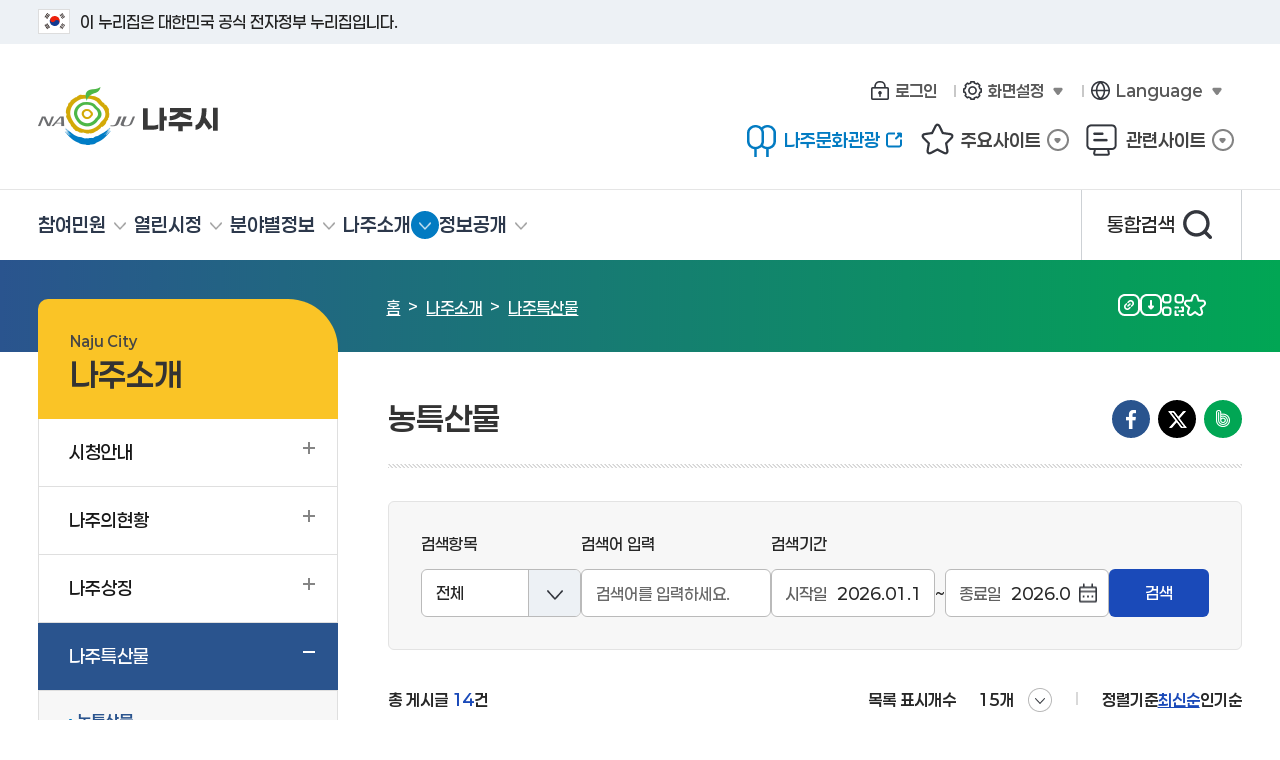

--- FILE ---
content_type: text/html; charset=UTF-8
request_url: https://www.naju.go.kr/www/introduction/products
body_size: 42588
content:
<!DOCTYPE html>
<html lang="ko">
<head>
	<title>1 페이지 목록보기 &lt; 농특산물 &lt; 나주특산물 &lt; 나주소개 - 나주시청</title>
	<meta charset="utf-8">
	<meta http-equiv="X-UA-Compatible" content="IE=edge"/>
	<meta name="viewport" content="width=1200" />
	<meta name="naver-site-verification" content="0cd12509826a0c7fb8da8f936f0e4dbdcf1e6e44" />
	<!-- 정부가이드 작업에 따른 신규로 넣은 부분 : s -->
	<!-- 정부가이드 작업에 따른 신규로 넣은 부분 : e --><!--레이아웃--><!--서브--><!--콘텐츠 각각-->
<!-- meta http-equiv="content-type" content="text/html; charset=UTF-8" / -->

		<meta name="application-name" content="나주시청" />
		<meta name="description" content="나주시청 참여민원, 열린시정, 분야별정보, 나주소개, 정보공개 등의 정보제공" />
		<meta name="keywords" content="나주시청, 나주시, 전라남도 나주, Naju City, Najucity, Naju-si" />
		<meta name="format-detection" content="telephone=no, address=no, email=no" />

		<meta property="og:url" content="http://www.naju.go.kr/www" />
		<meta property="og:type" content="article" />
		<meta property="og:title" content="농특산물, 나주시, 전라남도 나주, Naju City, Najucity, Naju-si" />
		<meta property="og:description" content="농특산물" />
		<meta property="og:image" content="/contents/fb_www_logo.png?1234" />

		<meta property="og:site_name" content="나주시청" />

		
<link rel="stylesheet" type="text/css" href="/build/93f8829cdb1b3f9dd198079b5073f14b/20260119007/default/css/plugin/selectric.min.css?build_20260119007" />
<link rel="stylesheet" type="text/css" href="/build/93f8829cdb1b3f9dd198079b5073f14b/20260119007/default/css/jquery/jquery.modal.min.css?build_20260119007" />
<link rel="stylesheet" type="text/css" href="/build/93f8829cdb1b3f9dd198079b5073f14b/20260119007/default/css/plugin/swiper.min.css?build_20260119007" />
<link rel="stylesheet" type="text/css" href="/build/93f8829cdb1b3f9dd198079b5073f14b/20260119007/default/css/common/base.css?build_20260119007" />
<link rel="stylesheet" type="text/css" href="/build/93f8829cdb1b3f9dd198079b5073f14b/20260119007/default/css/common/common_content_new.css?build_20260119007" />
<link rel="stylesheet" type="text/css" href="/build/93f8829cdb1b3f9dd198079b5073f14b/20260119007/default/css/module/component.css?build_20260119007" />
<link rel="stylesheet" type="text/css" href="/build/93f8829cdb1b3f9dd198079b5073f14b/20260119007/default/css/www_gov/layout.css?build_20260119007" />
<link rel="stylesheet" type="text/css" href="/build/93f8829cdb1b3f9dd198079b5073f14b/20260119007/default/css/www_gov/sub.css?build_20260119007" />
<link rel="stylesheet" type="text/css" href="/build/93f8829cdb1b3f9dd198079b5073f14b/20260119007/default/css/www_gov/sub_content.css?build_20260119007" />
<link rel="stylesheet" type="text/css" href="/build/93f8829cdb1b3f9dd198079b5073f14b/20260119007/default/css/module/smartsearch.css?build_20260119007" />

</head>

<body>
	<script>
		var mname="농특산물";
		var midx="12382";
		var device="default";
		var font = "";
		var line_height = "";
		var theme = "";
		var $session_id = "";
		var mouse = "";
	</script>
	
	<!-- 정부가이드 작업에 따른 신규로 넣은 부분 : s -->
	<script src="/build/93f8829cdb1b3f9dd198079b5073f14b/20260119007/default/js/jquery-3.6.1.min.js"></script>
	<script src="/build/93f8829cdb1b3f9dd198079b5073f14b/20260119007/default/js/jquery-ui-1.12.1.min.js"></script>
	<script src="/build/93f8829cdb1b3f9dd198079b5073f14b/20260119007/default/js/jquery.cookie.min.js"></script>
	<script src="/build/93f8829cdb1b3f9dd198079b5073f14b/20260119007/default/js/jquery.modal.min.js"></script>
	<script src="/build/93f8829cdb1b3f9dd198079b5073f14b/20260119007/default/js/swiper.min.js"></script>
	<script src="/build/93f8829cdb1b3f9dd198079b5073f14b/20260119007/default/js/base.js"></script>
	<script src="/build/93f8829cdb1b3f9dd198079b5073f14b/20260119007/default/js/component.js"></script>
	<!-- 정부가이드 작업에 따른 신규로 넣은 부분 : e -->
	
	<script src="/build/93f8829cdb1b3f9dd198079b5073f14b/20260119007/default/js/jquery.bxslider.min.js"></script><!-- 슬라이드에 defer 적용하면 하위버전에서 작동 안한다 -->
	<script src="/build/93f8829cdb1b3f9dd198079b5073f14b/20260119007/default/js/moment.min.js"></script>
	<script src="/build/93f8829cdb1b3f9dd198079b5073f14b/20260119007/default/js/daterangepicker.min.js"></script>
	<script src="/build/93f8829cdb1b3f9dd198079b5073f14b/20260119007/default/js/Chart.min.js"></script>
	<script defer src="/build/93f8829cdb1b3f9dd198079b5073f14b/20260119007/default/js/jquery.selectric.js"></script>
	<script defer src="/build/93f8829cdb1b3f9dd198079b5073f14b/20260119007/default/js/jquery.nicescroll.js"></script>
	<script defer src="/build/93f8829cdb1b3f9dd198079b5073f14b/20260119007/default/js/jquery.oLoader.js"></script>
	<script defer src="/build/93f8829cdb1b3f9dd198079b5073f14b/20260119007/default/js/userLifeCycle.js"></script><!-- 타이머 -->
	<script defer src="/js/www_gov/layout.js?build=20260119007"></script>
	<script defer src="/build/93f8829cdb1b3f9dd198079b5073f14b/20260119007/default/js/sub.js"></script><script defer src="/total_search_uiux/js/glDatePicker.min.js"></script><script defer src="/total_search_uiux/js/popup.js"></script>
	<script defer src="/total_search_uiux/js/search.js"></script>
	<script defer src="/total_search_uiux/js/ark.js"></script>
	<script src="https://dapi.kakao.com/v2/maps/sdk.js?appkey=b3272bdb0c1237434846dba99593333c&libraries=services"></script>
	<!-- Google tag (gtag.js) -->
<script async src="https://www.googletagmanager.com/gtag/js?id=G-B24JZEJV7F"></script>
<script>
  window.dataLayer = window.dataLayer || [];
  function gtag(){dataLayer.push(arguments);}
  gtag('js', new Date());

  gtag('config', 'G-B24JZEJV7F');
</script>   
<!--[if lt IE 9]>
<div id="browser"><div class="infobox"><a href="#none" onclick="$('#browser').hide();" title="브라우저 관련 팝업 닫기" class="brower_close" ><span>닫기</span></a><h2>브라우저를 <span>업그레이드</span> 해주세요</h2><p>본 사이트는 익스플로러11, 크롬, 파이어폭스 브라우저에 최적화 되어 있습니다. <br />지금 사용하고 계시는 브라우저는 곧 지원이 중단되므로<br />최신 버전으로 업그레이드하시거나 최신 브라우저를 이용해 주세요.</p><ul>	<li class="ie"><a href="http://windows.microsoft.com/ko-kr/internet-explorer/ie-11-worldwide-languages" target="_blank" title="새창이동"><span>인터넷익스플로러11</span></a></li><li class="ff"><a href="http://www.mozilla.or.kr/" target="_blank" title="새창이동"><span>파이어폭스</span></a></li><li class="cr"><a href="https://www.google.com/intl/ko/chrome/browser/" target="_blank" title="새창이동"><span>크롬</span></a></li></ul></div>
</div>
<![endif]-->

<div id="skip_nav">
	<a href="#right">본문 바로가기</a>
</div>
	
<div id="wrap" class="group sub_page">
	<div id="banner_top">
		<div class="toggle_wrap">
			<div class="inner">
				<span class="nuri_txt"><i class="flag"></i>이 누리집은 대한민국 공식 전자정부 누리집입니다.</span>
			</div>
		</div>
	</div>
	<header id="header">
		<div class="header_top"><div class="inner">
			<h1 class="logo_gif"><a href="/www" title="메인페이지로 이동"><img src="/images/www/common/logo_slogan.gif" alt="나주시청 로고,슬로건(살기좋은 행복나주 앞서가는 으뜸나주)" width="340" height="58"></a></h1>
			<h1 class="logo"><a href="/www" title="메인페이지로 이동"><img src="/images/www/common/logo_new.png" alt="나주시청 로고" width="180" height="58"></a></h1>
			<div class="util_wrap">
				<div class="personal">
					<ul>
					
					        <!-- 로그인 전 -->
    <li><a href="https://www.naju.go.kr/www/support/member_login?return_url="><i class="icon ico_login"></i>로그인</a></li>
    <!-- //로그인 전 -->
    
<!--<li><a href="#none"><i class="icon ico_login"></i>로그인</a></li>-->
<!--li class="drop_area">
    <a href="#none" class="drop_open"><i class="icon ico_mypage"></i>마이페이지<i class="icon ico_toggle"><span class="sr_only">열기</span></i></a>
    <div class="tog_box mypage_list drop_cnt">
        <div class="time">
            <span class="name">홍길동님</span>
            <span class="txt">로그아웃까지 남은시간</span>
            <p>
                <span class="time"><i class="icon ico_time"></i><em>35분 40초</em></span>
                <a href="#none">연장</a>
            </p>
        </div>
        <ul class="mylist">
            <li><a href="#none">내가 등록한 글</a></li>
            <li><a href="#none">내가 등록한 구인구직</a></li>
            <li><a href="#none">내가 등록한 사이버복덕방</a></li>
        </ul>
        <p class="logout"><a href="#none"><i class="icon ico_logout"></i><em>로그아웃</em></a></p>
    </div>
</li-->
					<li class="drop_area">
						<a href="#none" class="drop_open"><i class="icon ico_setting"></i>화면설정<i class="icon ico_toggle">열기</i></a>
						<div class="tog_box setting_list drop_cnt">
							<div class="font">
								<h2>글자설정</h2>
								<ul>
									<li class="fs"><a href="#none"><i>가</i>작게</a></li>
									<li class="fm on"><a href="#none"><i>가</i>보통</a></li>
									<li class="fl"><a href="#none"><i>가</i>조금크게</a></li>
									<li class="xl"><a href="#none"><i>가</i>크게</a></li>
								</ul>
							</div>
							<div class="m_mode">
								<h2>화면표시모드</h2>
								<ul>
									<li class="white on">
										<a href="#none">
											<i class="icon ico_white"></i>
											<em>기본<br>(밝은배경)</em>
										</a>
									</li>
									<li class="dark">
										<a href="#none">
											<i class="icon ico_dark"></i>
											<em>선명하게<br>(어두운배경)</em>
										</a>
									</li>
								</ul>
							</div>
							<p class="reset"><a href="#none"><i class="icon ico_reset"></i><em>초기화</em></a></p>
						</div>
					</li>
					<li class="drop_area">
						<a href="#none" class="drop_open"><i class="icon ico_lang"></i>Language<i class="icon ico_toggle">열기</i></a>
						<div class="tog_box lang_list drop_cnt">
							<span class="now">현재언어</span>
							<span class="txt">한국어(Korean)</span>
							<ul>
								<li><a href="/en" target="_blank" title="새창"><em>English(영어)</em><i class="icon ico_newwin">새창열림</i></a></li>
								<li><a href="/ch" target="_blank" title="새창"><em>中文(중국어)</em><i class="icon ico_newwin">새창열림</i></a></li>
								<li><a href="/jp" target="_blank" title="새창"><em>日本語(일본어)</em><i class="icon ico_newwin">새창열림</i></a></li>
							</ul>
						</div>
					</li>
				</ul>
				</div>
				<div class="major"><ul>
					<li><a href="/tour" target="_blank" title="새창"><i class="icon ico_tour"></i>나주문화관광<i class="icon ico_newwin_b">새창열림</i></a></li>
					<li class="drop_area">
						<a href="#none" class="drop_open"><i class="icon ico_major"></i>주요사이트<i class="icon ico_toggle_s">열기</i></a>
						<div class="tog_box site_list drop_cnt">
							<ul>
								<li><a href="https://council.naju.go.kr/" target="_blank" title="새창">
									<i class="icon ico_council"></i>
									<span><em>나주시의회</em><i class="icon ico_newwin">새창열림</i></span></a>
								</li>
								<li><a href="/health" target="_blank" title="새창">
									<i class="icon ico_health"></i>
									<span><em>나주시 보건소</em><i class="icon ico_newwin">새창열림</i></span></a>
								</li>
								<li><a href="https://www.kentech.ac.kr/main.do" target="_blank" title="새창">
									<i class="icon ico_kentech"></i>
									<span><em>KENTECH</em><i class="icon ico_newwin">새창열림</i></span></a>
								</li>
								<li><a href="/atec" target="_blank" title="새창">
									<i class="icon ico_atec"></i>
									<span><em>농업기술센터</em><i class="icon ico_newwin">새창열림</i></span></a>
								</li>
								<li><a href="/edu" target="_blank" title="새창">
									<i class="icon ico_edu"></i>
									<span><em>평생학습정보방</em><i class="icon ico_newwin">새창열림</i></span></a>
								</li>
								<li><a href="/najuyouth" target="_blank" title="새창">
									<i class="icon ico_youth"></i>
									<span><em>나주시 청년센터</em><i class="icon ico_newwin">새창열림</i></span></a>
								</li>
								<li><a href="https://lib.naju.go.kr/main/" target="_blank" title="새창">
									<i class="icon ico_lib"></i>
									<span><em>시립도서관</em><i class="icon ico_newwin">새창열림</i></span></a>
								</li>
								<li><a href="https://bbegi.com/" target="_blank" title="새창">
									<i class="icon ico_bbegi"></i>
									<span><em>대형폐기물</em><i class="icon ico_newwin">새창열림</i></span></a>
								</li>
							</ul>
						</div>
					</li>
					<li class="family_site sitebox">
						<a href="#none"><i class="icon ico_family"></i>관련사이트<span class="open">열기</span><i class="icon ico_toggle_s"></i></a>
						<!-- 정보보호인증마크 관련 스크립트 layout.js에 적용 -->
<div class="linkbox">
	<div class="link_all_box">
		<h3>나주시 관련사이트를 한눈에<em>!</em></h3>
		<div class="link_list family">
			<h4>패밀리사이트</h4>
			<ul>
				<li><a href="/mayor" target="_blank" title="새창">365일 열린시장실</a></li>
				<li><a href="/tour" target="_blank" title="새창">나주문화관광</a></li>
				<li><a href="http://council.naju.go.kr/" target="_blank" title="새창">나주시의회</a></li>
				<li><a href="/atec" target="_blank" title="새창">농업기술센터</a></li>
				<li><a href="/najuart" target="_blank" title="새창">문화예술회관</a></li>
				<!--li><a href="/data" target="_blank" title="새창">공공데이터개방</a></li-->
				<li><a href="/health" target="_blank" title="새창">나주보건소</a></li>
				<li><a href="/edu" target="_blank" title="새창">평생학습관</a></li>
				<li><a href="/gongik" target="_blank" title="새창">공익활동지원센터</a></li>
				<li><a href="https://gyeyak.naju.go.kr" target="_blank" title="새창">계약정보공개</a></li>
				<li><a href="/waste" target="_blank" title="새창">대형폐기물</a></li>
				<li><a href="/sports" target="_blank" title="새창">체육시설포털</a></li>
				<li><a href="/noin" target="_blank" title="새창">중부노인복지관</a></li>
				<!--li><a href="/sotong" target="_blank" title="새창">시민소통위원회</a></li-->
				<li><a href="/moksanaea" target="_blank" title="새창">목사내아</a></li>
				<li><a href="/senior" target="_blank" title="새창">동부노인복지관</a></li>
				<!--li><a href="/themepark" target="_blank" title="새창">영상테마파크</a></li-->
				<li><a href="/baekhomoonhak" target="_blank" title="새창">백호문학관</a></li>
				<li><a href="https://lib.naju.go.kr/main/" target="_blank" title="새창">시립도서관</a></li>
				<li><a href="https://gis.naju.go.kr/naju/" target="_blank" title="새창">생활지리정보</a></li>
				<li><a href="/najuyouth" target="_blank" title="새창">나주시청년센터</a></li>
				<li><a href="/njursc" target="_blank" title="새창">도시재생지원센터</a></li>
				<li><a href="/localfood" target="_blank" title="새창">로컬푸드인증</a></li>
				<li><a href="https://naju.go.kr/naju_helper/" target="_blank" title="새 창으로 열림">임신부가사돌봄서비스</a></li>
                <li><a href="https://naju.go.kr/odor" target="_blank" title="새 창으로 열림">악취 민원신고</a></li>
                <li><a href="https://naju.go.kr/gb" target="_blank" title="새 창으로 열림">종량제물품접수</a></li>
			</ul>
		</div>
		<div class="link_list village">
			<h4>행정복지센터</h4>
			<ul>
				<li><a href="https://www.naju.go.kr/www/introduction/dong/nampyeong" target="_blank" title="새창">남평읍</a></li>
				<li><a href="https://www.naju.go.kr/www/introduction/dong/seji" target="_blank" title="새창">세지면</a></li>
				<li><a href="https://www.naju.go.kr/www/introduction/dong/wanggok" target="_blank" title="새창">왕곡면</a></li>
				<li><a href="https://www.naju.go.kr/www/introduction/dong/bannam" target="_blank" title="새창">반남면</a></li>
				<li><a href="https://www.naju.go.kr/www/introduction/dong/gongsan" target="_blank" title="새창">공산면</a></li>
				<li><a href="https://www.naju.go.kr/www/introduction/dong/donggang" target="_blank" title="새창">동강면</a></li>
				<li><a href="https://www.naju.go.kr/www/introduction/dong/dasi" target="_blank" title="새창">다시면</a></li>
				<li><a href="https://www.naju.go.kr/www/introduction/dong/munpyeong" target="_blank" title="새창">문평면</a></li>
				<li><a href="https://www.naju.go.kr/www/introduction/dong/noan" target="_blank" title="새창">노안면</a></li>
				<li><a href="https://www.naju.go.kr/www/introduction/dong/geumcheon" target="_blank" title="새창">금천면</a></li>
				<li><a href="https://www.naju.go.kr/www/introduction/dong/sanpo" target="_blank" title="새창">산포면</a></li>
				<li><a href="https://www.naju.go.kr/www/introduction/dong/dado" target="_blank" title="새창">다도면</a></li>
				<li><a href="https://www.naju.go.kr/www/introduction/dong/bonghwang" target="_blank" title="새창">봉황면</a></li>
				<li><a href="https://www.naju.go.kr/www/introduction/dong/songwol" target="_blank" title="새창">송월동</a></li>
				<li><a href="https://www.naju.go.kr/www/introduction/dong/yeonggang" target="_blank" title="새창">영강동</a></li>
				<li><a href="https://www.naju.go.kr/www/introduction/dong/geumnam" target="_blank" title="새창">금남동</a></li>
				<li><a href="https://www.naju.go.kr/www/introduction/dong/seongbuk" target="_blank" title="새창">성북동</a></li>
				<li><a href="https://www.naju.go.kr/www/introduction/dong/yeongsan" target="_blank" title="새창">영산동</a></li>
				<li><a href="https://www.naju.go.kr/www/introduction/dong/ichang" target="_blank" title="새창">이창동</a></li>
				<li><a href="https://www.naju.go.kr/www/introduction/dong/bitgaram" target="_blank" title="새창">빛가람동</a></li>
			</ul>
		</div>
		<div class="link_list relation">
			<h4>나주관련사이트</h4>
			<ul>
				<li><a href="http://naju.kgeu.org/" target="_blank" title="새창">공무원노조나주시지부</a></li>
				<li><a href="http://weather.naju.go.kr/main/main.html" target="_blank" title="새창">나주시 농업기상정보시스템</a></li>
				<li><a href="http://www.najuwork.net/" target="_blank" title="새창">나주시일자리지원센터</a></li>
				<li><a href="http://innocity.bitgaram.go.kr/board?board_id=29&site_id=1&menu_id=54&" target="_blank" title="새창">혁신도시 소식지</a></li>
				<li><a href="http://www.naturaldyeing.or.kr/" target="_blank" title="새창">한국천연염색박물관</a></li>
				<li><a href="http://www.njcaritas.or.kr/" target="_blank" title="새창">나주노인복지관</a></li>
				<li><a href="http://naju.dreamstart.go.kr/" target="_blank" title="새창">나주드림스타트센터</a></li>
				<li><a href="http://www.juso.go.kr/" target="_blank" title="새창">도로명주소안내</a></li>
				<li><a href="http://www.najusim.or.kr/" target="_blank" title="새창">나주학생독립운동기념관</a></li>
				<li><a href="http://www.xn--910b80mnojhxcvzbhzf.kr/" target="_blank" title="새창">나주시양로원</a></li>
				<li><a href="http://njed.jne.go.kr/index.jne" target="_blank" title="새창">나주교육지원청</a></li>
				<li><a href="https://www.jnpolice.go.kr/?pid=NJ" target="_blank" title="새창">나주경찰서</a></li>
				<li><a href="https://g.nts.go.kr/nj/Default.asp" target="_blank" title="새창">나주세무서</a></li>
				<li><a href="https://www.jnsobang.go.kr/" target="_blank" title="새창">나주소방서</a></li>
				<li><a href="http://njlib.jne.go.kr/" target="_blank" title="새창">나주공공도서관</a></li>
				<li><a href="http://www.koreapost.go.kr/520/index.do" target="_blank" title="새창">나주우체국</a></li>
                <li><a href="http://najufoodfdn.or.kr" target="_blank" title="새창">나주농업진흥재단</a></li>
                <li><a href="https://www.animal.go.kr/front/awtis/institution/institutionDtl.do?regNo=346483202100001&menuNo=1000000059" target="_blank" title="새창">나주유기동물보호센터</a></li>
				<li><a href="http://www.najusaeil.net" target="_blank" title="새 창으로 열기">나주여성새로일하기센터</a></li>
                <li><a href="https://blog.naver.com/najupearmuseum" target="_blank" title="새 창으로 열기">나주배박물관</a></li>
				<li><a href="http://www.najuinnopolis.com/" target="_blank" title="새 창으로 열림">전남 나주 강소특구</a></li>
                <li><a href="https://www.kentech.ac.kr/" target="_blank" title="새 창으로 열림">한국에너지공과대학교</a></li>
                <li><a href="http://www.najuedfd.co.kr/" target="_blank" title="새 창으로 열림">나주교육진흥재단</a></li>
		  </ul>
		</div>
		<a href="#none" class="popup_close pop_close">닫기</a>
	</div>
</div>
					</li>
				</ul></div>
			</div></div>
		</div>
		<div class="header_bottom"><div class="inner">
			<div class="gnb_web">
<ul class="gnb chk">
	<li class="gnbA gnbA1"><a href="/www/participation">참여민원</a>
		<div class="gnbB_wrap"><div class="gnbB_area"><p class="title">
참여민원		</p>
		<ul class="gnbB gnbB1">
			<li class="gnbBs1 gnbBc1"><a href="/www/participation/synthesize">종합민원</a>
		<div class="gnbC_wrap"><div class="gnbC_area"><p class="title">
종합민원		</p>
		<ul class="gnbC gnbC14">
			<li class="gnbCs1 gnbCc1"><a href="/www/participation/synthesize/guide">민원실안내도</a></li>
			<li class="gnbCs1 gnbCc2"><a href="/www/participation/synthesize/charge">민원담당공무원</a></li>
			<li class="gnbCs1 gnbCc3"><a href="/www/participation/synthesize/manual">민원사무편람·서식</a></li>
			<li class="gnbCs1 gnbCc4"><a href="/www/participation/synthesize/faq">민원FAQ</a></li>
			<li class="gnbCs1 gnbCc5"><a href="/www/participation/synthesize/convenient">편리한민원처리제도</a></li>
			<li class="gnbCs1 gnbCc6"><a href="/www/participation/synthesize/commission">각종증명수수료</a></li>
			<li class="gnbCs1 gnbCc7"><a href="/www/participation/synthesize/manless_f">무인민원발급기운영</a></li>
			<li class="gnbCs1 gnbCc8"><a href="/www/participation/synthesize/passport">여권안내</a></li>
			<li class="gnbCs1 gnbCc9"><a href="/www/participation/synthesize/communications">정보통신사용전검사안내</a></li>
			<li class="gnbCs1 gnbCc10"><a href="/www/participation/synthesize/close">폐업신고원스톱서비스간소화</a></li>
			<li class="gnbCs1 gnbCc11"><a href="/www/participation/synthesize/najurang">나주랑민원콜센터</a></li>
			<li class="gnbCs1 gnbCc12"><a href="http://www.110.go.kr/start.do?pi=chatCamMain" target="_blank" class="newwin" title="새창">110정부민원안내콜센터<span>새창</span></a></li>
			<li class="gnbCs1 gnbCc13"><a href="http://remedy.kocsc.or.kr/" target="_blank" class="newwin" title="새창">1337인터넷피해구제<span>새창</span></a></li>
			<li class="gnbCs1 gnbCc14"><a href="/www/participation/synthesize/gov24">정부24이용안내</a></li>

		</ul>
		</div></div>
	</li>
				<li class="gnbBs1 gnbBc2"><a href="/www/participation/complaint">민원창구</a>
		<div class="gnbC_wrap"><div class="gnbC_area"><p class="title">
민원창구		</p>
		<ul class="gnbC gnbC8">
			<li class="gnbCs2 gnbCc1"><a href="https://eminwon.naju.go.kr/emwp/gov/mogaha/ntis/web/caf/mwwd/action/CafMwWdOpenAction.do?method=selectListMwOpn&amp;menu_id=CAFOPNWebMwOpenL&amp;jndinm=CafMwWdOpenEJB&amp;methodnm=selectListMwOpn&amp;context=NTIS" target="_blank" class="newwin" title="새창">새올전자민원창구<span>새창</span></a></li>
			<li class="gnbCs2 gnbCc2"><a href="https://www.open.go.kr/com/main/mainView.do" target="_blank" class="newwin" title="새창">정보공개포털<span>새창</span></a></li>
			<li class="gnbCs2 gnbCc3"><a href="http://www.iros.go.kr/PMainJ.jsp" target="_blank" class="newwin" title="새창">등기부열람/민원서류발급<span>새창</span></a></li>
			<li class="gnbCs2 gnbCc4"><a href="https://kras.go.kr:444/cmmmain/goMainPage.do" target="_blank" class="newwin" title="새창">부동산통합민원<span>새창</span></a></li>
			<li class="gnbCs2 gnbCc5"><a href="https://www.hometax.go.kr/websquare/websquare.html?w2xPath=/ui/pp/index.xml" target="_blank" class="newwin" title="새창">국세청 홈텍스<span>새창</span></a></li>
			<li class="gnbCs2 gnbCc6"><a href="https://www.wetax.go.kr/main/" target="_blank" class="newwin" title="새창">위택스<span>새창</span></a></li>
			<li class="gnbCs2 gnbCc7"><a href="https://www.bokjiro.go.kr/ssis-tbu/index.do" target="_blank" class="newwin" title="새창">복지로<span>새창</span></a></li>
			<li class="gnbCs2 gnbCc8"><a href="/www/participation/complaint/elec_bike">전기자전거 구입비 추가 지원사업</a></li>

		</ul>
		</div></div>
	</li>
				<li class="gnbBs1 gnbBc3"><a href="/www/participation/civil">신고센터</a>
		<div class="gnbC_wrap"><div class="gnbC_area"><p class="title">
신고센터		</p>
		<ul class="gnbC gnbC12">
			<li class="gnbCs3 gnbCc1"><a href="/www/participation/civil/application">민원상담/불편신고</a></li>
			<li class="gnbCs3 gnbCc2"><a href="/www/participation/civil/corruption">공무원부조리신고</a></li>
			<li class="gnbCs3 gnbCc3"><a href="/www/participation/civil/official">불친절공무원신고</a></li>
			<li class="gnbCs3 gnbCc4"><a href="https://www.redwhistle.org/report/reportCheck.asp?organ=7779 " target="_blank" class="newwin" title="새창">갑질피해신고<span>새창</span></a></li>
			<li class="gnbCs3 gnbCc5"><a href="/www/participation/civil/sinmungo">규제신문고</a></li>
			<li class="gnbCs3 gnbCc6"><a href="/www/participation/civil/budget_waste">예산낭비신고</a></li>
			<li class="gnbCs3 gnbCc7"><a href="http://www.safetyreport.go.kr" target="_blank" class="newwin" title="새창">안전신문고<span>새창</span></a></li>
			<li class="gnbCs3 gnbCc8"><a href="https://www.budongsan24.kr/" target="_blank" class="newwin" title="새창">부동산 불법행위 통합 신고센터<span>새창</span></a></li>
			<li class="gnbCs3 gnbCc9"><a href="https://www.foodsafetykorea.go.kr/minwon/consumerNotify/customerNotifyStep1.do?menu_no=621&amp;menu_grp=MENU_GRP24&amp;rcptDvs=I" target="_blank" class="newwin" title="새창">부정불량식품신고<span>새창</span></a></li>
			<li class="gnbCs3 gnbCc10"><a href="https://www.epeople.go.kr/nep/pttn/negativePttn/NegativePttnCotents.npaid" target="_blank" class="newwin" title="새창">소극행정 신고<span>새창</span></a></li>
			<li class="gnbCs3 gnbCc11"><a href="https://ncp.clean.go.kr/ancrp/selectMapInsttSumryList.do?insttCd=4830000&amp;acsStmSumryNtarNo=1&amp;pageNum=1" target="_blank" class="newwin" title="새창">청렴포털 공익신고<span>새창</span></a></li>
			<li class="gnbCs3 gnbCc12"><a href="http://naju.lamp365.com/" target="_blank" class="newwin" title="새창">가로등/보안등고장신고<span>새창</span></a></li>

		</ul>
		</div></div>
	</li>
				<li class="gnbBs1 gnbBc4"><a href="/www/participation/proposal">시민참여</a>
		<div class="gnbC_wrap"><div class="gnbC_area"><p class="title">
시민참여		</p>
		<ul class="gnbC gnbC8">
			<li class="gnbCs4 gnbCc1"><a href="/www/participation/proposal/free_board">자유게시판</a></li>
			<li class="gnbCs4 gnbCc2"><a href="/www/participation/proposal/compliment_0719">칭찬합시다</a></li>
			<li class="gnbCs4 gnbCc3"><a href="/www/participation/proposal/commercial">홍보 및 광고</a></li>
			<li class="gnbCs4 gnbCc4"><a href="/www/participation/proposal/proposal_info">나주시제안제도</a></li>
			<li class="gnbCs4 gnbCc5"><a href="/www/participation/proposal/progress">진행중인설문조사</a></li>
			<li class="gnbCs4 gnbCc6"><a href="/www/participation/proposal/committee">나주시민권익위원회</a></li>
			<li class="gnbCs4 gnbCc7"><a href="https://yeosun1019.jeonnam.go.kr/" target="_blank" class="newwin" title="새창">여순 희생자·유족 지원시스템<span>새창</span></a></li>
			<li class="gnbCs4 gnbCc8"><a href="/www/participation/proposal/public_idea">국민생각함</a></li>

		</ul>
		</div></div>
	</li>
				<li class="gnbBs1 gnbBc5"><a href="/www/participation/regulatory">규제입증요청제</a></li>
				<li class="gnbBs1 gnbBc6"><a href="/www/participation/donation">고향사랑기부제</a>
		<div class="gnbC_wrap"><div class="gnbC_area"><p class="title">
고향사랑기부제		</p>
		<ul class="gnbC gnbC5">
			<li class="gnbCs6 gnbCc1"><a href="/www/participation/donation/info">고향사랑기부제 안내</a></li>
			<li class="gnbCs6 gnbCc2"><a href="/www/participation/donation/donation">답례품 및 기부혜택</a></li>
			<li class="gnbCs6 gnbCc3"><a href="/www/participation/donation/photo">기부사진첩</a></li>
			<li class="gnbCs6 gnbCc4"><a href="/www/participation/donation/suggest">기금사업 제안방</a></li>
			<li class="gnbCs6 gnbCc5"><a href="/www/participation/donation/donation_list">명예의전당</a></li>

		</ul>
		</div></div>
	</li>
				<li class="gnbBs1 gnbBc7"><a href="/www/participation/payback">상생 페이백 행사 참가 신청</a></li>
			</ul>
		</div></div>
	</li>
	<li class="gnbA gnbA2"><a href="/www/administration">열린시정</a>
		<div class="gnbB_wrap"><div class="gnbB_area"><p class="title">
열린시정		</p>
		<ul class="gnbB gnbB2">
			<li class="gnbBs2 gnbBc1"><a href="/www/administration/new">나주소식</a>
		<div class="gnbC_wrap"><div class="gnbC_area"><p class="title">
나주소식		</p>
		<ul class="gnbC gnbC9">
			<li class="gnbCs1 gnbCc1"><a href="/www/administration/new/notify">새소식</a></li>
			<li class="gnbCs1 gnbCc2"><a href="/www/administration/new/weekly">주간행사계획</a></li>
			<li class="gnbCs1 gnbCc3"><a href="/www/administration/new/event">공연및행사</a></li>
			<li class="gnbCs1 gnbCc4"><a href="/www/administration/new/build_info_new">건설공사정보열람</a></li>
			<li class="gnbCs1 gnbCc5"><a href="/www/administration/new/information">나주소식지</a></li>
			<li class="gnbCs1 gnbCc6"><a href="/www/administration/new/officer">나주시보</a></li>
			<li class="gnbCs1 gnbCc7"><a href="/www/administration/new/moving_guide">전입시민 생활안내서</a></li>
			<li class="gnbCs1 gnbCc8"><a href="/www/administration/new/sms">나주시 문자알림서비스(SMS) 신청</a></li>
			<li class="gnbCs1 gnbCc9"><a href="/www/administration/new/conflict">갈등유발 예상시설 사전고지</a></li>

		</ul>
		</div></div>
	</li>
				<li class="gnbBs2 gnbBc2"><a href="/www/administration/notice">공고</a>
		<div class="gnbC_wrap"><div class="gnbC_area"><p class="title">
공고		</p>
		<ul class="gnbC gnbC6">
			<li class="gnbCs2 gnbCc1"><a href="/www/administration/notice/gosi_new">고시/공고/입법예고</a></li>
			<li class="gnbCs2 gnbCc2"><a href="/www/administration/notice/old_gosi_new">지난 고시/공고/입법예고</a></li>
			<li class="gnbCs2 gnbCc3"><a href="/www/administration/notice/financial">타기관고시공고</a></li>
			<li class="gnbCs2 gnbCc4"><a href="/www/administration/notice/recruit_news_new">채용정보</a></li>
			<li class="gnbCs2 gnbCc5"><a href="/www/administration/notice/old_recruit_news">지난채용정보</a></li>
			<li class="gnbCs2 gnbCc6"><a href="/www/administration/notice/grade">공무원경채 필기시험 성적열람</a></li>

		</ul>
		</div></div>
	</li>
				<li class="gnbBs2 gnbBc3"><a href="/www/administration/reporting">시정뉴스룸</a>
		<div class="gnbC_wrap"><div class="gnbC_area"><p class="title">
시정뉴스룸		</p>
		<ul class="gnbC gnbC4">
			<li class="gnbCs3 gnbCc1"><a href="/www/administration/reporting/coverage">보도자료</a></li>
			<li class="gnbCs3 gnbCc2"><a href="/www/administration/reporting/media">사실은이렇습니다</a></li>
			<li class="gnbCs3 gnbCc3"><a href="/www/administration/reporting/today">오늘의뉴스</a></li>
			<li class="gnbCs3 gnbCc4"><a href="/www/administration/reporting/photo">사진마당</a></li>

		</ul>
		</div></div>
	</li>
				<li class="gnbBs2 gnbBc4"><a href="/www/administration/plan">주요시정</a>
		<div class="gnbC_wrap"><div class="gnbC_area"><p class="title">
주요시정		</p>
		<ul class="gnbC gnbC6">
			<li class="gnbCs4 gnbCc1"><a href="/www/administration/plan/policy">시정방침</a></li>
			<li class="gnbCs4 gnbCc2"><a href="/www/administration/plan/major_plan">주요업무계획</a></li>
			<li class="gnbCs4 gnbCc3"><a href="/www/administration/plan/report">시정보고서</a></li>
			<li class="gnbCs4 gnbCc4"><a href="/www/administration/plan/evaluation">자체평가결과</a></li>
			<li class="gnbCs4 gnbCc5"><a href="/www/administration/plan/plan_list">시정백서</a></li>
			<li class="gnbCs4 gnbCc6"><a href="/www/administration/plan/covid19_list">코로나19 대응 백서</a></li>

		</ul>
		</div></div>
	</li>
				<li class="gnbBs2 gnbBc5"><a href="/www/administration/admin_charter">행정서비스헌장</a>
		<div class="gnbC_wrap"><div class="gnbC_area"><p class="title">
행정서비스헌장		</p>
		<ul class="gnbC gnbC2">
			<li class="gnbCs5 gnbCc1"><a href="/www/administration/admin_charter/meaning">행정서비스헌장이란?</a></li>
			<li class="gnbCs5 gnbCc2"><a href="/www/administration/admin_charter/naju2">나주시행정서비스헌장</a></li>

		</ul>
		</div></div>
	</li>
				<li class="gnbBs2 gnbBc6"><a href="/www/administration/systemIntroduce">적극행정</a>
		<div class="gnbC_wrap"><div class="gnbC_area"><p class="title">
적극행정		</p>
		<ul class="gnbC gnbC5">
			<li class="gnbCs6 gnbCc1"><a href="/www/administration/systemIntroduce/Introduce">적극행정 및 소극행정 소개</a></li>
			<li class="gnbCs6 gnbCc2"><a href="/www/administration/systemIntroduce/news">뉴스 및 관련소식</a></li>
			<li class="gnbCs6 gnbCc3"><a href="/www/administration/systemIntroduce/citizen_recom">적극행정시민추천</a></li>
			<li class="gnbCs6 gnbCc4"><a href="https://www.laiis.go.kr/lips/nya/lrn/localRegulationList.do" target="_blank" class="newwin" title="새창">중앙부처 법령 유권해석<span>새창</span></a></li>
			<li class="gnbCs6 gnbCc5"><a href="https://www.laiis.go.kr/lips/nya/lrn/regulationView.do" target="_blank" class="newwin" title="새창">법제처 주요 법령 유권해석<span>새창</span></a></li>

		</ul>
		</div></div>
	</li>
			</ul>
		</div></div>
	</li>
	<li class="gnbA gnbA3"><a href="/www/field_info">분야별정보</a>
		<div class="gnbB_wrap"><div class="gnbB_area"><p class="title">
분야별정보		</p>
		<ul class="gnbB gnbB3">
			<li class="gnbBs3 gnbBc1"><a href="/www/field_info/life">복지/보건</a>
		<div class="gnbC_wrap"><div class="gnbC_area"><p class="title">
복지/보건		</p>
		<ul class="gnbC gnbC8">
			<li class="gnbCs1 gnbCc1"><a href="/www/field_info/life/society">사회복지</a></li>
			<li class="gnbCs1 gnbCc2"><a href="/www/field_info/life/disabled">장애인복지</a></li>
			<li class="gnbCs1 gnbCc3"><a href="/www/field_info/life/silver">노인복지</a></li>
			<li class="gnbCs1 gnbCc4"><a href="/www/field_info/life/woman">여성복지</a></li>
			<li class="gnbCs1 gnbCc5"><a href="/www/field_info/life/kids">아동복지</a></li>
			<li class="gnbCs1 gnbCc6"><a href="/www/field_info/life/youth">청소년복지</a></li>
			<li class="gnbCs1 gnbCc7"><a href="/www/field_info/life/animal">동물복지</a></li>
			<li class="gnbCs1 gnbCc8"><a href="https://www.naju.go.kr/health/business/improvement" target="_blank" class="newwin" title="새창">보건소<span>새창</span></a></li>

		</ul>
		</div></div>
	</li>
				<li class="gnbBs3 gnbBc2"><a href="/www/field_info/economy">경제/일자리</a>
		<div class="gnbC_wrap"><div class="gnbC_area"><p class="title">
경제/일자리		</p>
		<ul class="gnbC gnbC14">
			<li class="gnbCs2 gnbCc1"><a href="/www/field_info/economy/vision">나주비전</a></li>
			<li class="gnbCs2 gnbCc2"><a href="/www/field_info/economy/inno_city">나주산업단지</a></li>
			<li class="gnbCs2 gnbCc3"><a href="/www/field_info/economy/complex">산업/농공단지 현황</a></li>
			<li class="gnbCs2 gnbCc4"><a href="/www/field_info/economy/support">경제지원정보</a></li>
			<li class="gnbCs2 gnbCc5"><a href="/www/field_info/economy/foster_list">중소기업육성</a></li>
			<li class="gnbCs2 gnbCc6"><a href="/www/field_info/economy/job">일자리서비스</a></li>
			<li class="gnbCs2 gnbCc7"><a href="/www/field_info/economy/price">물가동향</a></li>
			<li class="gnbCs2 gnbCc8"><a href="/www/field_info/economy/gift">나주사랑상품권</a></li>
			<li class="gnbCs2 gnbCc9"><a href="/www/field_info/economy/localtax">지방세</a></li>
			<li class="gnbCs2 gnbCc10"><a href="/www/field_info/economy/job_info">일자리정보</a></li>
			<li class="gnbCs2 gnbCc11"><a href="/www/field_info/economy/citizen">지역경제활성화</a></li>
			<li class="gnbCs2 gnbCc12"><a href="/www/field_info/economy/razer">초강력 레이저 연구시설</a></li>
			<li class="gnbCs2 gnbCc13"><a href="/www/field_info/economy/corporate_promotion">기업홍보관</a></li>
			<li class="gnbCs2 gnbCc14"><a href="/www/field_info/economy/labor_counsel">노동상담</a></li>

		</ul>
		</div></div>
	</li>
				<li class="gnbBs3 gnbBc3"><a href="/www/field_info/traffic">교통/자동차</a>
		<div class="gnbC_wrap"><div class="gnbC_area"><p class="title">
교통/자동차		</p>
		<ul class="gnbC gnbC20">
			<li class="gnbCs3 gnbCc1"><a href="/www/field_info/traffic/noseon_jojeong">시내버스안내사항</a></li>
			<li class="gnbCs3 gnbCc2"><a href="/www/field_info/traffic/citybus2">시내버스 노선안내</a></li>
			<li class="gnbCs3 gnbCc3"><a href="/www/field_info/traffic/citybus_schedule">시내버스 시간표</a></li>
			<li class="gnbCs3 gnbCc4"><a href="https://bis.naju.go.kr/busmap/lineSearch.do" target="_blank" class="newwin" title="새창">버스운행정보<span>새창</span></a></li>
			<li class="gnbCs3 gnbCc5"><a href="/www/field_info/traffic/bus_train">시외‧고속버스/열차</a></li>
			<li class="gnbCs3 gnbCc6"><a href="/www/field_info/traffic/express">고속버스</a></li>
			<li class="gnbCs3 gnbCc7"><a href="/www/field_info/traffic/nonstop">직행버스</a></li>
			<li class="gnbCs3 gnbCc8"><a href="/www/field_info/traffic/flight">항공</a></li>
			<li class="gnbCs3 gnbCc9"><a href="/www/field_info/traffic/train">철도</a></li>
			<li class="gnbCs3 gnbCc10"><a href="/www/field_info/traffic/charge">나주버스요금</a></li>
			<li class="gnbCs3 gnbCc11"><a href="/www/field_info/traffic/taxi">나주택시요금</a></li>
			<li class="gnbCs3 gnbCc12"><a href="/www/field_info/traffic/center">교통약자이동지원센터</a></li>
			<li class="gnbCs3 gnbCc13"><a href="http://naju.go.kr/parkingsms" target="_blank" class="newwin" title="새창">주정차단속 문자알림신청<span>새창</span></a></li>
			<li class="gnbCs3 gnbCc14"><a href="https://www.car365.go.kr" target="_blank" class="newwin" title="새창">자동차 민원 안내<span>새창</span></a></li>
			<li class="gnbCs3 gnbCc15"><a href="/www/field_info/traffic/car_form">자동차민원서식다운로드</a></li>
			<li class="gnbCs3 gnbCc16"><a href="/www/field_info/traffic/penalty">자동차과태료취·등록</a></li>
			<li class="gnbCs3 gnbCc17"><a href="/www/field_info/traffic/insurance">자동차정기검사/의무보험</a></li>
			<li class="gnbCs3 gnbCc18"><a href="/www/field_info/traffic/superintend">자동차관리사업</a></li>
			<li class="gnbCs3 gnbCc19"><a href=" https://www.naju.go.kr/www/introduction/facility/public_resource/parking" target="_blank" class="newwin" title="새창">주차장정보<span>새창</span></a></li>
			<li class="gnbCs3 gnbCc20"><a href="/www/field_info/traffic/highwaysystem">도로망정보</a></li>

		</ul>
		</div></div>
	</li>
				<li class="gnbBs3 gnbBc4"><a href="/www/field_info/reservation">교육/예약</a>
		<div class="gnbC_wrap"><div class="gnbC_area"><p class="title">
교육/예약		</p>
		<ul class="gnbC gnbC7">
			<li class="gnbCs4 gnbCc1"><a href="http://www.naju.go.kr/edu" target="_blank" class="newwin" title="새창">평생학습프로그램<span>새창</span></a></li>
			<li class="gnbCs4 gnbCc2"><a href="https://lib.naju.go.kr" target="_blank" class="newwin" title="새창">시립도서관<span>새창</span></a></li>
			<li class="gnbCs4 gnbCc3"><a href="/www/field_info/reservation/pc">시민무료컴퓨터교육</a></li>
			<li class="gnbCs4 gnbCc4"><a href="/gongik/use_guide/place/library" target="_blank" class="newwin" title="새창">공유서재등록<span>새창</span></a></li>
			<li class="gnbCs4 gnbCc5"><a href="http://www.naju.go.kr/sports" target="_blank" class="newwin" title="새창">체육시설예약<span>새창</span></a></li>
			<li class="gnbCs4 gnbCc6"><a href="/www/field_info/reservation/food">향토음식체험문화관교육</a></li>
			<li class="gnbCs4 gnbCc7"><a href="/baekhomoonhak/program/application" target="_blank" class="newwin" title="새창">백호문학관 체험<span>새창</span></a></li>

		</ul>
		</div></div>
	</li>
				<li class="gnbBs3 gnbBc5"><a href="/www/field_info/city_house">도시/주택</a>
		<div class="gnbC_wrap"><div class="gnbC_area"><p class="title">
도시/주택		</p>
		<ul class="gnbC gnbC8">
			<li class="gnbCs5 gnbCc1"><a href="/www/field_info/city_house/city_plan">도시계획</a></li>
			<li class="gnbCs5 gnbCc2"><a href="https://www.naju.go.kr/njursc" target="_blank" class="newwin" title="새창">도시재생<span>새창</span></a></li>
			<li class="gnbCs5 gnbCc3"><a href="/www/field_info/city_house/city_design">도심디자인</a></li>
			<li class="gnbCs5 gnbCc4"><a href="/www/field_info/city_house/real_estate">부동산정보</a></li>
			<li class="gnbCs5 gnbCc5"><a href="/www/field_info/city_house/info">건축정보</a></li>
			<li class="gnbCs5 gnbCc6"><a href="/www/field_info/city_house/apart_info">아파트정보</a></li>
			<li class="gnbCs5 gnbCc7"><a href="/www/field_info/city_house/legal">건축법령정보</a></li>
			<li class="gnbCs5 gnbCc8"><a href="https://www.naju.go.kr/atec/returning/vacant_house" target="_blank" class="newwin" title="새창">빈집/농지정보<span>새창</span></a></li>

		</ul>
		</div></div>
	</li>
				<li class="gnbBs3 gnbBc6"><a href="/www/field_info/disaster">재난안전</a>
		<div class="gnbC_wrap"><div class="gnbC_area"><p class="title">
재난안전		</p>
		<ul class="gnbC gnbC9">
			<li class="gnbCs6 gnbCc1"><a href="/www/field_info/disaster/administration">재난안전대책본부</a></li>
			<li class="gnbCs6 gnbCc2"><a href="/www/field_info/disaster/behavior_tips">자연재난대비 주민행동요령</a></li>
			<li class="gnbCs6 gnbCc3"><a href="/www/field_info/disaster/measures">사회재난대비 주민행동요령</a></li>
			<li class="gnbCs6 gnbCc4"><a href="/www/field_info/disaster/insurance">시민안전보험</a></li>
			<li class="gnbCs6 gnbCc5"><a href="/www/field_info/disaster/damage">풍수해보험</a></li>
			<li class="gnbCs6 gnbCc6"><a href="http://www.safekorea.go.kr/idsiSFK/neo/main/main.html" target="_blank" class="newwin" title="새창">대피시설<span>새창</span></a></li>
			<li class="gnbCs6 gnbCc7"><a href="/www/field_info/disaster/call">재난신고전화</a></li>
			<li class="gnbCs6 gnbCc8"><a href="/www/field_info/disaster/pet_disaster">반려동물 재난대처법</a></li>
			<li class="gnbCs6 gnbCc9"><a href="https://www.nssc.go.kr/" target="_blank" class="newwin" title="새창">원자력안전위원회<span>새창</span></a></li>

		</ul>
		</div></div>
	</li>
				<li class="gnbBs3 gnbBc7"><a href="/www/field_info/environment">환경· 도시미화</a>
		<div class="gnbC_wrap"><div class="gnbC_area"><p class="title">
환경· 도시미화		</p>
		<ul class="gnbC gnbC12">
			<li class="gnbCs7 gnbCc1"><a href="/www/field_info/environment/power">열병합발전소</a></li>
			<li class="gnbCs7 gnbCc2"><a href="/www/field_info/environment/weather_stench">날씨/악취</a></li>
			<li class="gnbCs7 gnbCc3"><a href="/www/field_info/environment/waste_new">생활폐기물 배출</a></li>
			<li class="gnbCs7 gnbCc4"><a href="/www/field_info/environment/vinyl_on">종량제봉투 배출</a></li>
			<li class="gnbCs7 gnbCc5"><a href="/www/field_info/environment/dedicated">전용수거함 배출</a></li>
			<li class="gnbCs7 gnbCc6"><a href="/www/field_info/environment/large_waste">대형폐기물 배출</a></li>
			<li class="gnbCs7 gnbCc7"><a href="/www/field_info/environment/food_waste">음식물류 폐기물 배출</a></li>
			<li class="gnbCs7 gnbCc8"><a href="/www/field_info/environment/recycle">재활용품 배출</a></li>
			<li class="gnbCs7 gnbCc9"><a href="/www/field_info/environment/resource">자원순환정보</a></li>
			<li class="gnbCs7 gnbCc10"><a href="/www/field_info/environment/disposable_product">1회용품 줄이기</a></li>
			<li class="gnbCs7 gnbCc11"><a href="/www/field_info/environment/facility">폐기물처리시설</a></li>
			<li class="gnbCs7 gnbCc12"><a href="/www/field_info/environment/waste_notice">공지사항</a></li>

		</ul>
		</div></div>
	</li>
			</ul>
		</div></div>
	</li>
	<li class="gnbA gnbA4 on gnbA4on"><a href="/www/introduction">나주소개 <span class="sr_only">선택됨</span></a>
		<div class="gnbB_wrap"><div class="gnbB_area"><p class="title">
나주소개		</p>
		<ul class="gnbB gnbB4">
			<li class="gnbBs4 gnbBc1"><a href="/www/introduction/city">시청안내</a>
		<div class="gnbC_wrap"><div class="gnbC_area"><p class="title">
시청안내		</p>
		<ul class="gnbC gnbC4">
			<li class="gnbCs1 gnbCc1"><a href="/www/introduction/city/organization">조직도</a></li>
			<li class="gnbCs1 gnbCc2"><a href="/www/introduction/city/cityhall">청사안내</a></li>
			<li class="gnbCs1 gnbCc3"><a href="/www/introduction/city/search_staff">전화번호안내</a></li>
			<li class="gnbCs1 gnbCc4"><a href="/www/introduction/city/roadmap">시청오시는길</a></li>

		</ul>
		</div></div>
	</li>
				<li class="gnbBs4 gnbBc2"><a href="/www/introduction/present">나주의현황</a>
		<div class="gnbC_wrap"><div class="gnbC_area"><p class="title">
나주의현황		</p>
		<ul class="gnbC gnbC6">
			<li class="gnbCs2 gnbCc1"><a href="/www/introduction/present/history">연혁</a></li>
			<li class="gnbCs2 gnbCc2"><a href="/www/introduction/present/location">위치/자연환경</a></li>
			<li class="gnbCs2 gnbCc3"><a href="/www/introduction/present/district">행정구역</a></li>
			<li class="gnbCs2 gnbCc4"><a href="/www/introduction/present/population">인구</a></li>
			<li class="gnbCs2 gnbCc5"><a href="/www/introduction/present/dong">읍·면·동현황</a></li>
			<li class="gnbCs2 gnbCc6"><a href="/www/introduction/present/sister">자매우호도시</a></li>

		</ul>
		</div></div>
	</li>
				<li class="gnbBs4 gnbBc3"><a href="/www/introduction/symbol">나주상징</a>
		<div class="gnbC_wrap"><div class="gnbC_area"><p class="title">
나주상징		</p>
		<ul class="gnbC gnbC5">
			<li class="gnbCs3 gnbCc1"><a href="/www/introduction/symbol/emblem">상징물</a></li>
			<li class="gnbCs3 gnbCc2"><a href="/www/introduction/symbol/sculpture">조형물</a></li>
			<li class="gnbCs3 gnbCc3"><a href="/www/introduction/symbol/mark">상징마크</a></li>
			<li class="gnbCs3 gnbCc4"><a href="/www/introduction/symbol/charter">시민의날/시민헌장</a></li>
			<li class="gnbCs3 gnbCc5"><a href="/www/introduction/symbol/song">시민의노래</a></li>

		</ul>
		</div></div>
	</li>
				<li class="gnbBs4 gnbBc4 on gnbBc4on"><a href="/www/introduction/products">나주특산물 <span class="sr_only">선택됨</span></a>
		<div class="gnbC_wrap"><div class="gnbC_area"><p class="title">
나주특산물		</p>
		<ul class="gnbC gnbC4">
			<li class="gnbCs4 gnbCc1 on gnbCc1on"><a href="/www/introduction/products/speciality">농특산물 <span class="sr_only">선택됨</span></a></li>
			<li class="gnbCs4 gnbCc2"><a href="/www/introduction/products/regional">지역특산품</a></li>
			<li class="gnbCs4 gnbCc3"><a href="/www/introduction/products/naju_pear">나주배</a></li>
			<li class="gnbCs4 gnbCc4"><a href="https://www.najumall.kr/" target="_blank" class="newwin" title="새창">나주몰<span>새창</span></a></li>

		</ul>
		</div></div>
	</li>
				<li class="gnbBs4 gnbBc5"><a href="/www/introduction/dong">읍면동소개</a>
		<div class="gnbC_wrap"><div class="gnbC_area"><p class="title">
읍면동소개		</p>
		<ul class="gnbC gnbC20">
			<li class="gnbCs5 gnbCc1"><a href="/www/introduction/dong/nampyeong">남평읍</a></li>
			<li class="gnbCs5 gnbCc2"><a href="/www/introduction/dong/seji">세지면</a></li>
			<li class="gnbCs5 gnbCc3"><a href="/www/introduction/dong/wanggok">왕곡면</a></li>
			<li class="gnbCs5 gnbCc4"><a href="/www/introduction/dong/bannam">반남면</a></li>
			<li class="gnbCs5 gnbCc5"><a href="/www/introduction/dong/gongsan">공산면</a></li>
			<li class="gnbCs5 gnbCc6"><a href="/www/introduction/dong/donggang">동강면</a></li>
			<li class="gnbCs5 gnbCc7"><a href="/www/introduction/dong/dasi">다시면</a></li>
			<li class="gnbCs5 gnbCc8"><a href="/www/introduction/dong/munpyeong">문평면</a></li>
			<li class="gnbCs5 gnbCc9"><a href="/www/introduction/dong/noan">노안면</a></li>
			<li class="gnbCs5 gnbCc10"><a href="/www/introduction/dong/geumcheon">금천면</a></li>
			<li class="gnbCs5 gnbCc11"><a href="/www/introduction/dong/sanpo">산포면</a></li>
			<li class="gnbCs5 gnbCc12"><a href="/www/introduction/dong/dado">다도면</a></li>
			<li class="gnbCs5 gnbCc13"><a href="/www/introduction/dong/bonghwang">봉황면</a></li>
			<li class="gnbCs5 gnbCc14"><a href="/www/introduction/dong/songwol">송월동</a></li>
			<li class="gnbCs5 gnbCc15"><a href="/www/introduction/dong/yeonggang">영강동</a></li>
			<li class="gnbCs5 gnbCc16"><a href="/www/introduction/dong/geumnam">금남동</a></li>
			<li class="gnbCs5 gnbCc17"><a href="/www/introduction/dong/seongbuk">성북동</a></li>
			<li class="gnbCs5 gnbCc18"><a href="/www/introduction/dong/yeongsan">영산동</a></li>
			<li class="gnbCs5 gnbCc19"><a href="/www/introduction/dong/ichang">이창동</a></li>
			<li class="gnbCs5 gnbCc20"><a href="/www/introduction/dong/bitgaram">빛가람동</a></li>

		</ul>
		</div></div>
	</li>
				<li class="gnbBs4 gnbBc6"><a href="/www/introduction/facility">시설정보</a>
		<div class="gnbC_wrap"><div class="gnbC_area"><p class="title">
시설정보		</p>
		<ul class="gnbC gnbC5">
			<li class="gnbCs6 gnbCc1"><a href="/www/introduction/facility/library">도서관</a></li>
			<li class="gnbCs6 gnbCc2"><a href="/najuart" target="_blank" class="newwin" title="새창">문화예술회관<span>새창</span></a></li>
			<li class="gnbCs6 gnbCc3"><a href="http://www.naju.go.kr/sports" target="_blank" class="newwin" title="새창">체육시설<span>새창</span></a></li>
			<li class="gnbCs6 gnbCc4"><a href="/www/introduction/facility/center">주민자치센터</a></li>
			<li class="gnbCs6 gnbCc5"><a href="/www/introduction/facility/public_resource">공공자원시설개방알림방</a></li>

		</ul>
		</div></div>
	</li>
				<li class="gnbBs4 gnbBc7"><a href="/www/introduction/nj_history">나주의역사</a>
		<div class="gnbC_wrap"><div class="gnbC_area"><p class="title">
나주의역사		</p>
		<ul class="gnbC gnbC6">
			<li class="gnbCs7 gnbCc1"><a href="/www/introduction/nj_history/nj_magazine">나주시지</a></li>
			<li class="gnbCs7 gnbCc2"><a href="/www/introduction/nj_history/soldier">나주의병사</a></li>
			<li class="gnbCs7 gnbCc3"><a href="/www/introduction/nj_history/relighting">나주동학농민혁명의 재조명</a></li>
			<li class="gnbCs7 gnbCc4"><a href="/www/introduction/nj_history/diplomacy">한불 외교 협력 포럼</a></li>
			<li class="gnbCs7 gnbCc5"><a href="/www/introduction/nj_history/tree_story">나주, 나무 이야기 여행</a></li>
			<li class="gnbCs7 gnbCc6"><a href="/www/introduction/nj_history/one_book_nj">한 권으로 보는 나주</a></li>

		</ul>
		</div></div>
	</li>
			</ul>
		</div></div>
	</li>
	<li class="gnbA gnbA5"><a href="/www/open_data">정보공개</a>
		<div class="gnbB_wrap"><div class="gnbB_area"><p class="title">
정보공개		</p>
		<ul class="gnbB gnbB5">
			<li class="gnbBs5 gnbBc1"><a href="/www/open_data/administration">행정정보공개</a>
		<div class="gnbC_wrap"><div class="gnbC_area"><p class="title">
행정정보공개		</p>
		<ul class="gnbC gnbC8">
			<li class="gnbCs1 gnbCc1"><a href="/www/open_data/administration/disclosure">정보공개제도안내</a></li>
			<li class="gnbCs1 gnbCc2"><a href="/www/open_data/administration/closed_object">비공개대상정보목록</a></li>
			<li class="gnbCs1 gnbCc3"><a href="/www/open_data/administration/advance_publication">사전정보목록</a></li>
			<li class="gnbCs1 gnbCc4"><a href="https://www.open.go.kr/othicInfo/infoList/infoList.do" target="_blank" class="newwin" title="새창">정보공개문서목록<span>새창</span></a></li>
			<li class="gnbCs1 gnbCc5"><a href="/www/open_data/administration/past">정보목록(2004~2013)</a></li>
			<li class="gnbCs1 gnbCc6"><a href="https://www.open.go.kr/" target="_blank" class="newwin" title="새창">정보공개청구<span>새창</span></a></li>
			<li class="gnbCs1 gnbCc7"><a href="/www/open_data/administration/prsituation">정보공개청구및처리현황</a></li>
			<li class="gnbCs1 gnbCc8"><a href="/www/open_data/administration/open_customer">정보공개 고객관리</a></li>

		</ul>
		</div></div>
	</li>
				<li class="gnbBs5 gnbBc2"><a href="/www/open_data/budget">예산살림</a>
		<div class="gnbC_wrap"><div class="gnbC_area"><p class="title">
예산살림		</p>
		<ul class="gnbC gnbC16">
			<li class="gnbCs2 gnbCc1"><a href="/www/open_data/budget/budget">예산공개</a></li>
			<li class="gnbCs2 gnbCc2"><a href="/www/open_data/budget/settlement">결산현황</a></li>
			<li class="gnbCs2 gnbCc3"><a href="http://gyeyak.naju.go.kr/ebudget/" target="_blank" class="newwin" title="새창">자금운용현황<span>새창</span></a></li>
			<li class="gnbCs2 gnbCc4"><a href="/www/open_data/budget/finance">재정공시</a></li>
			<li class="gnbCs2 gnbCc5"><a href="/www/open_data/budget/affairs">재무제표</a></li>
			<li class="gnbCs2 gnbCc6"><a href="/www/open_data/budget/debt_planning">채무관리계획</a></li>
			<li class="gnbCs2 gnbCc7"><a href="/www/open_data/budget/citizen_budget">주민참여예산제도</a></li>
			<li class="gnbCs2 gnbCc8"><a href="/www/open_data/budget/public_subsidy">지방보조금</a></li>
			<li class="gnbCs2 gnbCc9"><a href="/www/open_data/budget/public_enterprise">지방공기업</a></li>
			<li class="gnbCs2 gnbCc10"><a href="/www/open_data/budget/expense">업무추진비</a></li>
			<li class="gnbCs2 gnbCc11"><a href="/www/open_data/budget/gender">성인지예산서</a></li>
			<li class="gnbCs2 gnbCc12"><a href="/www/open_data/budget/result_plan">성과계획서</a></li>
			<li class="gnbCs2 gnbCc13"><a href="/www/open_data/budget/overview">재정운용상황개요서</a></li>
			<li class="gnbCs2 gnbCc14"><a href="/www/open_data/budget/regions">지역통합재정통계</a></li>
			<li class="gnbCs2 gnbCc15"><a href="/www/open_data/budget/private_investment">민간투자사업</a></li>
			<li class="gnbCs2 gnbCc16"><a href="/www/open_data/budget/midterm_finance_plan">중기지방재정계획</a></li>

		</ul>
		</div></div>
	</li>
				<li class="gnbBs5 gnbBc3"><a href="/www/open_data/administrative_data">행정자료</a>
		<div class="gnbC_wrap"><div class="gnbC_area"><p class="title">
행정자료		</p>
		<ul class="gnbC gnbC10">
			<li class="gnbCs3 gnbCc1"><a href="/www/open_data/administrative_data/general">일반행정정보</a></li>
			<li class="gnbCs3 gnbCc2"><a href="/www/open_data/administrative_data/personnel_statistic">인사통계</a></li>
			<li class="gnbCs3 gnbCc3"><a href="/www/open_data/administrative_data/personnel">인사정보</a></li>
			<li class="gnbCs3 gnbCc4"><a href="/www/open_data/administrative_data/operation">조직운영현황</a></li>
			<li class="gnbCs3 gnbCc5"><a href="http://gyeyak.naju.go.kr/" target="_blank" class="newwin" title="새창">계약정보공개<span>새창</span></a></li>
			<li class="gnbCs3 gnbCc6"><a href="/www/open_data/administrative_data/research_service">정책연구용역</a></li>
			<li class="gnbCs3 gnbCc7"><a href="/www/open_data/administrative_data/property">공유재산</a></li>
			<li class="gnbCs3 gnbCc8"><a href="/www/open_data/administrative_data/policy_realname">정책실명제</a></li>
			<li class="gnbCs3 gnbCc9"><a href="/www/open_data/administrative_data/statistic">통계현황</a></li>
			<li class="gnbCs3 gnbCc10"><a href="https://www.elis.go.kr/locgovalr/locgovClAlrList?ctpvCd=46&amp;sggCd=170" target="_blank" class="newwin" title="새창">자치법규<span>새창</span></a></li>

		</ul>
		</div></div>
	</li>
				<li class="gnbBs5 gnbBc4"><a href="/www/open_data/inspection">청렴/감사</a>
		<div class="gnbC_wrap"><div class="gnbC_area"><p class="title">
청렴/감사		</p>
		<ul class="gnbC gnbC3">
			<li class="gnbCs4 gnbCc1"><a href="/www/open_data/inspection/integrity">청렴</a></li>
			<li class="gnbCs4 gnbCc2"><a href="/www/open_data/inspection/inspect">감사</a></li>
			<li class="gnbCs4 gnbCc3"><a href="/www/open_data/inspection/ethics">공직윤리</a></li>

		</ul>
		</div></div>
	</li>
				<li class="gnbBs5 gnbBc5"><a href="/www/open_data/datagokr">공공데이터개방</a>
		<div class="gnbC_wrap"><div class="gnbC_area"><p class="title">
공공데이터개방		</p>
		<ul class="gnbC gnbC3">
			<li class="gnbCs5 gnbCc1"><a href="/www/open_data/datagokr/datagokr_info">공공데이터개방</a></li>
			<li class="gnbCs5 gnbCc2"><a href="/www/open_data/datagokr/datagokr_research">공공데이터 상시수요조사</a></li>
			<li class="gnbCs5 gnbCc3"><a href="/www/open_data/datagokr/pollpack">설문조사</a></li>

		</ul>
		</div></div>
	</li>
			</ul>
		</div></div>
	</li>
</ul><div class="top_search"><button type="button" data-target="#modal_search" class="modal_open"><em>통합검색</em><i class="icon ico_sch"></i></button></div><div class="modal">
	<div class="modal_wrap full search_wrap" id="modal_search">
		<div class="modal_cnt modal_area">
		<form id="popupSearchForm" action="/smartsearch" method="get">
			<div class="search_top">
			<label for="modal_search_word" class="label_base">검색어를 입력해주세요</label>
			<div class="search_box">
				<span class="input_btn">
				<input type="text" name="query" id="modal_search_word" class="input_base" placeholder="검색어를 입력하세요.">
				<button type="button" class="btn_icon sm tp3 br50 bg_gray10 btn_remove" id="modal_remove_button"><i class="ico_close krds"></i><span class="sr_only">삭제</span></button>
				<button type="submit" id="modal_search_button" class="btn_icon"><i class="ico_search itid"></i><span class="sr_only">검색</span></button>
				</span>
				<div class="input_list" style="display: none;">
				<ol class="list"></ol>
				</div>
				
			</div>
			</div>
		</form>

		
		<div class="search_bot">
			<div class="flex1">
			<span class="tit">인기 검색어</span>
			<div class="btn_flex" id="popular_keyword_tabs">
				<span class="radio_btn">
				<input type="radio" name="period" id="day" value="daily" checked>
				<label for="day">일간<span class="sr_only">선택됨</span></label>
				</span>
				<span class="radio_btn">
				<input type="radio" name="period" id="week" value="weekly">
				<label for="week">주간<span class="sr_only">선택해제</span></label>
				</span>
				<span class="radio_btn mob_only">
				<input type="radio" name="period" id="real" value="realtime">
				<label for="real">실시간<span class="sr_only">선택해제</span></label>
				</span>
			</div>

			<ol id="pop_keyword_list_daily" class="pop_keyword_list list list_primary">
														<li>
						<a href="/smartsearch?query=%EA%B3%84%EC%95%BD%EC%A0%95%EB%B3%B4%EA%B3%B5%EA%B0%9C" class="run_search">
							<span class="name">계약정보공개</span>
							
							<span class="rank">
								<span class="tx_gray60">NEW</span>							</span>
						</a>
					</li>
												</ol>
			
			<ol id="pop_keyword_list_weekly" class="pop_keyword_list list list_primary" style="display:none;">
														<li>
						<a href="/smartsearch?query=%EC%9D%B8%EC%82%AC%EB%B0%9C%EB%A0%B9" class="run_search">
							<span class="name">인사발령</span>
							
							<span class="rank">
								<i class="ico_stat_up krds"><span class="sr_only">순위상승</span></i><span class="tx_danger">1</span>							</span>
						</a>
					</li>
										<li>
						<a href="/smartsearch?query=%EB%82%98%EC%A3%BC%ED%95%99%EC%82%AC" class="run_search">
							<span class="name">나주학사</span>
							
							<span class="rank">
								<i class="ico_stat_up krds"><span class="sr_only">순위상승</span></i><span class="tx_danger">2</span>							</span>
						</a>
					</li>
										<li>
						<a href="/smartsearch?query=%EC%A0%84%EA%B8%B0%EC%B0%A8" class="run_search">
							<span class="name">전기차</span>
							
							<span class="rank">
								<i class="ico_stat_up krds"><span class="sr_only">순위상승</span></i><span class="tx_danger">6</span>							</span>
						</a>
					</li>
										<li>
						<a href="/smartsearch?query=%EC%B1%84%EC%9A%A9%EA%B3%B5%EA%B3%A0" class="run_search">
							<span class="name">채용공고</span>
							
							<span class="rank">
								<i class="ico_stat_up krds"><span class="sr_only">순위상승</span></i><span class="tx_danger">1</span>							</span>
						</a>
					</li>
										<li>
						<a href="/smartsearch?query=%EA%B3%B5%EA%B3%A0" class="run_search">
							<span class="name">공고</span>
							
							<span class="rank">
								<i class="ico_stat_up krds"><span class="sr_only">순위상승</span></i><span class="tx_danger">2</span>							</span>
						</a>
					</li>
										<li>
						<a href="/smartsearch?query=%EC%9D%B8%EC%82%AC" class="run_search">
							<span class="name">인사</span>
							
							<span class="rank">
								<i class="ico_stat_down krds"><span class="sr_only">순위하락</span></i><span class="tx_primary50">5</span>							</span>
						</a>
					</li>
										<li>
						<a href="/smartsearch?query=%EC%88%98%EC%98%81%EC%9E%A5" class="run_search">
							<span class="name">수영장</span>
							
							<span class="rank">
								<i class="ico_stat_up krds"><span class="sr_only">순위상승</span></i><span class="tx_danger">1</span>							</span>
						</a>
					</li>
										<li>
						<a href="/smartsearch?query=%EC%9E%90%EB%8F%99%EC%B0%A8%EC%84%B8" class="run_search">
							<span class="name">자동차세</span>
							
							<span class="rank">
								<span class="tx_gray60">NEW</span>							</span>
						</a>
					</li>
										<li>
						<a href="/smartsearch?query=%EB%82%98%EC%A3%BC%EC%82%AC%EB%9E%91%EC%83%81%ED%92%88%EA%B6%8C" class="run_search">
							<span class="name">나주사랑상품권</span>
							
							<span class="rank">
								<i class="ico_stat_down krds"><span class="sr_only">순위하락</span></i><span class="tx_primary50">3</span>							</span>
						</a>
					</li>
										<li>
						<a href="/smartsearch?query=%EA%B3%84%EC%95%BD%EC%A0%95%EB%B3%B4%EA%B3%B5%EA%B0%9C" class="run_search">
							<span class="name">계약정보공개</span>
							
							<span class="rank">
								<span class="tx_gray60">NEW</span>							</span>
						</a>
					</li>
												</ol>

			<ol id="pop_keyword_list_realtime" class="pop_keyword_list list list_success" style="display:none;">
				<li><span class="name">실시간 검색어가 없습니다.</span></li>
				</ol>
			</div>
			<div class="flex1 web_only">
			<span class="tit">실시간 검색어</span>
			<ol id="pop_keyword_list_realtime_web" class="pop_keyword_list list list_success">
					<li><span class="name">실시간 검색어가 없습니다.</span></li>
				</ol>
			</div>
			<div class="flex1 fd_column">
			<span class="tit">최근 검색어</span>
			<ul class="list" id="recent_keyword_list">
				</ul>
			<div class="btn_page">
				<button type="button" class="btn_text" id="clear_recent_keywords"><span>최근검색어 전체 삭제</span><i class="ico_close krds"></i></button>
			</div>
			</div>
		</div>
		<button type="button" class="btn_icon modal_close web_only"><i class="ico_close_xlg itid"></i><span class="sr_only">통합검색 닫기</span></button>
		<button type="button" class="btn_icon modal_close mob_only"><i class="ico_close itid"></i><span class="sr_only">통합검색 닫기</span></button>
		</div>
	</div>
	<div class="modal_dim"></div>
</div>			
			</div>
			<div class="gnb_mob"><div class="top_search"><button type="button" data-target="#modal_search" class="modal_open"><em>통합검색</em><i class="icon ico_sch"></i></button></div><a href="#none" class="gnb_open"><em>전체메뉴</em><i class="icon ico_tablet"></i></a><div class="gnb_wrap">
				<div class="gnb_area">
								<div class="gnb_top">
									<ul>
										        <!-- 로그인 전 -->
    <li><a href="https://www.naju.go.kr/www/support/member_login?return_url="><i class="icon ico_login"></i>로그인</a></li>
    <!-- //로그인 전 -->
    
<!--<li><a href="#none"><i class="icon ico_login"></i>로그인</a></li>-->
<!--li class="drop_area">
    <a href="#none" class="drop_open"><i class="icon ico_mypage"></i>마이페이지<i class="icon ico_toggle"><span class="sr_only">열기</span></i></a>
    <div class="tog_box mypage_list drop_cnt">
        <div class="time">
            <span class="name">홍길동님</span>
            <span class="txt">로그아웃까지 남은시간</span>
            <p>
                <span class="time"><i class="icon ico_time"></i><em>35분 40초</em></span>
                <a href="#none">연장</a>
            </p>
        </div>
        <ul class="mylist">
            <li><a href="#none">내가 등록한 글</a></li>
            <li><a href="#none">내가 등록한 구인구직</a></li>
            <li><a href="#none">내가 등록한 사이버복덕방</a></li>
        </ul>
        <p class="logout"><a href="#none"><i class="icon ico_logout"></i><em>로그아웃</em></a></p>
    </div>
</li-->										<li class="drop_area">
											<a href="#none" class="drop_open"><i class="icon ico_lang"></i>Language<i class="icon ico_toggle"><span class="sr_only">열기</span></i></a>
											<div class="tog_box lang_list drop_cnt">
												<span class="now">현재언어</span>
												<span class="txt">한국어(Korean)</span>
												<ul>
													<li><a href="/en" target="_blank" title="새창"><em>English(영어)</em><i class="icon ico_newwin"></i></a></li>
													<li><a href="/ch" target="_blank" title="새창"><em>中文(중국어)</em><i class="icon ico_newwin"></i></a></li>
													<li><a href="/jp" target="_blank" title="새창"><em>日本語(일본어)</em><i class="icon ico_newwin"></i></a></li>
												</ul>
											</div>
										</li>
									</ul>
									<button type="button" class="gnb_close"><i class="ico_close icon"></i><span class="sr_only">닫기</span></button>
								</div>
								<div class="gnb_mid">
									<div class="btn_box">
										<button type="button" class="btn_base"><i class="ico_tour icon"></i><span>나주문화관광</span></button>
										<div class="drop_area">
											<a href="#none" class="drop_open btn_base"><i class="icon ico_major"></i>주요사이트<i class="icon ico_toggle"><span class="sr_only">열기</span></i></a>
											<div class="tog_box site_list drop_cnt">
												<ul>
													<li><a href="https://council.naju.go.kr/" target="_blank" title="새창">
														<i class="icon ico_council"></i>
														<span><em>나주시의회</em><i class="icon ico_newwin">새창열림</i></span></a>
													</li>
													<li><a href="/health" target="_blank" title="새창">
														<i class="icon ico_health"></i>
														<span><em>나주시 보건소</em><i class="icon ico_newwin">새창열림</i></span></a>
													</li>
													<li><a href="https://www.kentech.ac.kr/main.do" target="_blank" title="새창">
														<i class="icon ico_kentech"></i>
														<span><em>KENTECH</em><i class="icon ico_newwin">새창열림</i></span></a>
													</li>
													<li><a href="/atec" target="_blank" title="새창">
														<i class="icon ico_atec"></i>
														<span><em>농업기술센터</em><i class="icon ico_newwin">새창열림</i></span></a>
													</li>
													<li><a href="/edu" target="_blank" title="새창">
														<i class="icon ico_edu"></i>
														<span><em>평생학습정보방</em><i class="icon ico_newwin">새창열림</i></span></a>
													</li>
													<li><a href="/najuyouth" target="_blank" title="새창">
														<i class="icon ico_youth"></i>
														<span><em>나주시 청년센터</em><i class="icon ico_newwin">새창열림</i></span></a>
													</li>
													<li><a href="https://lib.naju.go.kr/main/" target="_blank" title="새창">
														<i class="icon ico_lib"></i>
														<span><em>시립도서관</em><i class="icon ico_newwin">새창열림</i></span></a>
													</li>
													<li><a href="https://bbegi.com/" target="_blank" title="새창">
														<i class="icon ico_bbegi"></i>
														<span><em>대형폐기물</em><i class="icon ico_newwin">새창열림</i></span></a>
													</li>
												</ul>
											</div>
										</div>
										<div class="family_site sitebox">
											<a href="#none" class="btn_base"><i class="icon ico_family"></i>관련사이트<span class="open sr_only">열기</span><i class="icon ico_toggle"></i></a>
																					</div>
									</div>
									<div class="gnbQ_wrap">
										<div class="gnbQ_area">
										</div>
									</div>
								</div>
								<div class="gnb_bot">
<ul class="gnb chk">
	<li class="gnbA gnbA1"><a href="/www/participation">참여민원</a>
		<div class="gnbB_wrap"><div class="gnbB_area"><p class="title">
참여민원		</p>
		<ul class="gnbB gnbB1">
			<li class="gnbBs1 gnbBc1"><a href="/www/participation/synthesize">종합민원</a>
		<div class="gnbC_wrap"><div class="gnbC_area"><p class="title">
종합민원		</p>
		<ul class="gnbC gnbC14">
			<li class="gnbCs1 gnbCc1"><a href="/www/participation/synthesize/guide">민원실안내도</a></li>
			<li class="gnbCs1 gnbCc2"><a href="/www/participation/synthesize/charge">민원담당공무원</a></li>
			<li class="gnbCs1 gnbCc3"><a href="/www/participation/synthesize/manual">민원사무편람·서식</a></li>
			<li class="gnbCs1 gnbCc4"><a href="/www/participation/synthesize/faq">민원FAQ</a></li>
			<li class="gnbCs1 gnbCc5"><a href="/www/participation/synthesize/convenient">편리한민원처리제도</a></li>
			<li class="gnbCs1 gnbCc6"><a href="/www/participation/synthesize/commission">각종증명수수료</a></li>
			<li class="gnbCs1 gnbCc7"><a href="/www/participation/synthesize/manless_f">무인민원발급기운영</a></li>
			<li class="gnbCs1 gnbCc8"><a href="/www/participation/synthesize/passport">여권안내</a></li>
			<li class="gnbCs1 gnbCc9"><a href="/www/participation/synthesize/communications">정보통신사용전검사안내</a></li>
			<li class="gnbCs1 gnbCc10"><a href="/www/participation/synthesize/close">폐업신고원스톱서비스간소화</a></li>
			<li class="gnbCs1 gnbCc11"><a href="/www/participation/synthesize/najurang">나주랑민원콜센터</a></li>
			<li class="gnbCs1 gnbCc12"><a href="http://www.110.go.kr/start.do?pi=chatCamMain" target="_blank" class="newwin" title="새창">110정부민원안내콜센터<span>새창</span></a></li>
			<li class="gnbCs1 gnbCc13"><a href="http://remedy.kocsc.or.kr/" target="_blank" class="newwin" title="새창">1337인터넷피해구제<span>새창</span></a></li>
			<li class="gnbCs1 gnbCc14"><a href="/www/participation/synthesize/gov24">정부24이용안내</a></li>

		</ul>
		</div></div>
	</li>
				<li class="gnbBs1 gnbBc2"><a href="/www/participation/complaint">민원창구</a>
		<div class="gnbC_wrap"><div class="gnbC_area"><p class="title">
민원창구		</p>
		<ul class="gnbC gnbC8">
			<li class="gnbCs2 gnbCc1"><a href="https://eminwon.naju.go.kr/emwp/gov/mogaha/ntis/web/caf/mwwd/action/CafMwWdOpenAction.do?method=selectListMwOpn&amp;menu_id=CAFOPNWebMwOpenL&amp;jndinm=CafMwWdOpenEJB&amp;methodnm=selectListMwOpn&amp;context=NTIS" target="_blank" class="newwin" title="새창">새올전자민원창구<span>새창</span></a></li>
			<li class="gnbCs2 gnbCc2"><a href="https://www.open.go.kr/com/main/mainView.do" target="_blank" class="newwin" title="새창">정보공개포털<span>새창</span></a></li>
			<li class="gnbCs2 gnbCc3"><a href="http://www.iros.go.kr/PMainJ.jsp" target="_blank" class="newwin" title="새창">등기부열람/민원서류발급<span>새창</span></a></li>
			<li class="gnbCs2 gnbCc4"><a href="https://kras.go.kr:444/cmmmain/goMainPage.do" target="_blank" class="newwin" title="새창">부동산통합민원<span>새창</span></a></li>
			<li class="gnbCs2 gnbCc5"><a href="https://www.hometax.go.kr/websquare/websquare.html?w2xPath=/ui/pp/index.xml" target="_blank" class="newwin" title="새창">국세청 홈텍스<span>새창</span></a></li>
			<li class="gnbCs2 gnbCc6"><a href="https://www.wetax.go.kr/main/" target="_blank" class="newwin" title="새창">위택스<span>새창</span></a></li>
			<li class="gnbCs2 gnbCc7"><a href="https://www.bokjiro.go.kr/ssis-tbu/index.do" target="_blank" class="newwin" title="새창">복지로<span>새창</span></a></li>
			<li class="gnbCs2 gnbCc8"><a href="/www/participation/complaint/elec_bike">전기자전거 구입비 추가 지원사업</a></li>

		</ul>
		</div></div>
	</li>
				<li class="gnbBs1 gnbBc3"><a href="/www/participation/civil">신고센터</a>
		<div class="gnbC_wrap"><div class="gnbC_area"><p class="title">
신고센터		</p>
		<ul class="gnbC gnbC12">
			<li class="gnbCs3 gnbCc1"><a href="/www/participation/civil/application">민원상담/불편신고</a></li>
			<li class="gnbCs3 gnbCc2"><a href="/www/participation/civil/corruption">공무원부조리신고</a></li>
			<li class="gnbCs3 gnbCc3"><a href="/www/participation/civil/official">불친절공무원신고</a></li>
			<li class="gnbCs3 gnbCc4"><a href="https://www.redwhistle.org/report/reportCheck.asp?organ=7779 " target="_blank" class="newwin" title="새창">갑질피해신고<span>새창</span></a></li>
			<li class="gnbCs3 gnbCc5"><a href="/www/participation/civil/sinmungo">규제신문고</a></li>
			<li class="gnbCs3 gnbCc6"><a href="/www/participation/civil/budget_waste">예산낭비신고</a></li>
			<li class="gnbCs3 gnbCc7"><a href="http://www.safetyreport.go.kr" target="_blank" class="newwin" title="새창">안전신문고<span>새창</span></a></li>
			<li class="gnbCs3 gnbCc8"><a href="https://www.budongsan24.kr/" target="_blank" class="newwin" title="새창">부동산 불법행위 통합 신고센터<span>새창</span></a></li>
			<li class="gnbCs3 gnbCc9"><a href="https://www.foodsafetykorea.go.kr/minwon/consumerNotify/customerNotifyStep1.do?menu_no=621&amp;menu_grp=MENU_GRP24&amp;rcptDvs=I" target="_blank" class="newwin" title="새창">부정불량식품신고<span>새창</span></a></li>
			<li class="gnbCs3 gnbCc10"><a href="https://www.epeople.go.kr/nep/pttn/negativePttn/NegativePttnCotents.npaid" target="_blank" class="newwin" title="새창">소극행정 신고<span>새창</span></a></li>
			<li class="gnbCs3 gnbCc11"><a href="https://ncp.clean.go.kr/ancrp/selectMapInsttSumryList.do?insttCd=4830000&amp;acsStmSumryNtarNo=1&amp;pageNum=1" target="_blank" class="newwin" title="새창">청렴포털 공익신고<span>새창</span></a></li>
			<li class="gnbCs3 gnbCc12"><a href="http://naju.lamp365.com/" target="_blank" class="newwin" title="새창">가로등/보안등고장신고<span>새창</span></a></li>

		</ul>
		</div></div>
	</li>
				<li class="gnbBs1 gnbBc4"><a href="/www/participation/proposal">시민참여</a>
		<div class="gnbC_wrap"><div class="gnbC_area"><p class="title">
시민참여		</p>
		<ul class="gnbC gnbC8">
			<li class="gnbCs4 gnbCc1"><a href="/www/participation/proposal/free_board">자유게시판</a></li>
			<li class="gnbCs4 gnbCc2"><a href="/www/participation/proposal/compliment_0719">칭찬합시다</a></li>
			<li class="gnbCs4 gnbCc3"><a href="/www/participation/proposal/commercial">홍보 및 광고</a></li>
			<li class="gnbCs4 gnbCc4"><a href="/www/participation/proposal/proposal_info">나주시제안제도</a></li>
			<li class="gnbCs4 gnbCc5"><a href="/www/participation/proposal/progress">진행중인설문조사</a></li>
			<li class="gnbCs4 gnbCc6"><a href="/www/participation/proposal/committee">나주시민권익위원회</a></li>
			<li class="gnbCs4 gnbCc7"><a href="https://yeosun1019.jeonnam.go.kr/" target="_blank" class="newwin" title="새창">여순 희생자·유족 지원시스템<span>새창</span></a></li>
			<li class="gnbCs4 gnbCc8"><a href="/www/participation/proposal/public_idea">국민생각함</a></li>

		</ul>
		</div></div>
	</li>
				<li class="gnbBs1 gnbBc5"><a href="/www/participation/regulatory">규제입증요청제</a></li>
				<li class="gnbBs1 gnbBc6"><a href="/www/participation/donation">고향사랑기부제</a>
		<div class="gnbC_wrap"><div class="gnbC_area"><p class="title">
고향사랑기부제		</p>
		<ul class="gnbC gnbC5">
			<li class="gnbCs6 gnbCc1"><a href="/www/participation/donation/info">고향사랑기부제 안내</a></li>
			<li class="gnbCs6 gnbCc2"><a href="/www/participation/donation/donation">답례품 및 기부혜택</a></li>
			<li class="gnbCs6 gnbCc3"><a href="/www/participation/donation/photo">기부사진첩</a></li>
			<li class="gnbCs6 gnbCc4"><a href="/www/participation/donation/suggest">기금사업 제안방</a></li>
			<li class="gnbCs6 gnbCc5"><a href="/www/participation/donation/donation_list">명예의전당</a></li>

		</ul>
		</div></div>
	</li>
				<li class="gnbBs1 gnbBc7"><a href="/www/participation/payback">상생 페이백 행사 참가 신청</a></li>
			</ul>
		</div></div>
	</li>
	<li class="gnbA gnbA2"><a href="/www/administration">열린시정</a>
		<div class="gnbB_wrap"><div class="gnbB_area"><p class="title">
열린시정		</p>
		<ul class="gnbB gnbB2">
			<li class="gnbBs2 gnbBc1"><a href="/www/administration/new">나주소식</a>
		<div class="gnbC_wrap"><div class="gnbC_area"><p class="title">
나주소식		</p>
		<ul class="gnbC gnbC9">
			<li class="gnbCs1 gnbCc1"><a href="/www/administration/new/notify">새소식</a></li>
			<li class="gnbCs1 gnbCc2"><a href="/www/administration/new/weekly">주간행사계획</a></li>
			<li class="gnbCs1 gnbCc3"><a href="/www/administration/new/event">공연및행사</a></li>
			<li class="gnbCs1 gnbCc4"><a href="/www/administration/new/build_info_new">건설공사정보열람</a></li>
			<li class="gnbCs1 gnbCc5"><a href="/www/administration/new/information">나주소식지</a></li>
			<li class="gnbCs1 gnbCc6"><a href="/www/administration/new/officer">나주시보</a></li>
			<li class="gnbCs1 gnbCc7"><a href="/www/administration/new/moving_guide">전입시민 생활안내서</a></li>
			<li class="gnbCs1 gnbCc8"><a href="/www/administration/new/sms">나주시 문자알림서비스(SMS) 신청</a></li>
			<li class="gnbCs1 gnbCc9"><a href="/www/administration/new/conflict">갈등유발 예상시설 사전고지</a></li>

		</ul>
		</div></div>
	</li>
				<li class="gnbBs2 gnbBc2"><a href="/www/administration/notice">공고</a>
		<div class="gnbC_wrap"><div class="gnbC_area"><p class="title">
공고		</p>
		<ul class="gnbC gnbC6">
			<li class="gnbCs2 gnbCc1"><a href="/www/administration/notice/gosi_new">고시/공고/입법예고</a></li>
			<li class="gnbCs2 gnbCc2"><a href="/www/administration/notice/old_gosi_new">지난 고시/공고/입법예고</a></li>
			<li class="gnbCs2 gnbCc3"><a href="/www/administration/notice/financial">타기관고시공고</a></li>
			<li class="gnbCs2 gnbCc4"><a href="/www/administration/notice/recruit_news_new">채용정보</a></li>
			<li class="gnbCs2 gnbCc5"><a href="/www/administration/notice/old_recruit_news">지난채용정보</a></li>
			<li class="gnbCs2 gnbCc6"><a href="/www/administration/notice/grade">공무원경채 필기시험 성적열람</a></li>

		</ul>
		</div></div>
	</li>
				<li class="gnbBs2 gnbBc3"><a href="/www/administration/reporting">시정뉴스룸</a>
		<div class="gnbC_wrap"><div class="gnbC_area"><p class="title">
시정뉴스룸		</p>
		<ul class="gnbC gnbC4">
			<li class="gnbCs3 gnbCc1"><a href="/www/administration/reporting/coverage">보도자료</a></li>
			<li class="gnbCs3 gnbCc2"><a href="/www/administration/reporting/media">사실은이렇습니다</a></li>
			<li class="gnbCs3 gnbCc3"><a href="/www/administration/reporting/today">오늘의뉴스</a></li>
			<li class="gnbCs3 gnbCc4"><a href="/www/administration/reporting/photo">사진마당</a></li>

		</ul>
		</div></div>
	</li>
				<li class="gnbBs2 gnbBc4"><a href="/www/administration/plan">주요시정</a>
		<div class="gnbC_wrap"><div class="gnbC_area"><p class="title">
주요시정		</p>
		<ul class="gnbC gnbC6">
			<li class="gnbCs4 gnbCc1"><a href="/www/administration/plan/policy">시정방침</a></li>
			<li class="gnbCs4 gnbCc2"><a href="/www/administration/plan/major_plan">주요업무계획</a></li>
			<li class="gnbCs4 gnbCc3"><a href="/www/administration/plan/report">시정보고서</a></li>
			<li class="gnbCs4 gnbCc4"><a href="/www/administration/plan/evaluation">자체평가결과</a></li>
			<li class="gnbCs4 gnbCc5"><a href="/www/administration/plan/plan_list">시정백서</a></li>
			<li class="gnbCs4 gnbCc6"><a href="/www/administration/plan/covid19_list">코로나19 대응 백서</a></li>

		</ul>
		</div></div>
	</li>
				<li class="gnbBs2 gnbBc5"><a href="/www/administration/admin_charter">행정서비스헌장</a>
		<div class="gnbC_wrap"><div class="gnbC_area"><p class="title">
행정서비스헌장		</p>
		<ul class="gnbC gnbC2">
			<li class="gnbCs5 gnbCc1"><a href="/www/administration/admin_charter/meaning">행정서비스헌장이란?</a></li>
			<li class="gnbCs5 gnbCc2"><a href="/www/administration/admin_charter/naju2">나주시행정서비스헌장</a></li>

		</ul>
		</div></div>
	</li>
				<li class="gnbBs2 gnbBc6"><a href="/www/administration/systemIntroduce">적극행정</a>
		<div class="gnbC_wrap"><div class="gnbC_area"><p class="title">
적극행정		</p>
		<ul class="gnbC gnbC5">
			<li class="gnbCs6 gnbCc1"><a href="/www/administration/systemIntroduce/Introduce">적극행정 및 소극행정 소개</a></li>
			<li class="gnbCs6 gnbCc2"><a href="/www/administration/systemIntroduce/news">뉴스 및 관련소식</a></li>
			<li class="gnbCs6 gnbCc3"><a href="/www/administration/systemIntroduce/citizen_recom">적극행정시민추천</a></li>
			<li class="gnbCs6 gnbCc4"><a href="https://www.laiis.go.kr/lips/nya/lrn/localRegulationList.do" target="_blank" class="newwin" title="새창">중앙부처 법령 유권해석<span>새창</span></a></li>
			<li class="gnbCs6 gnbCc5"><a href="https://www.laiis.go.kr/lips/nya/lrn/regulationView.do" target="_blank" class="newwin" title="새창">법제처 주요 법령 유권해석<span>새창</span></a></li>

		</ul>
		</div></div>
	</li>
			</ul>
		</div></div>
	</li>
	<li class="gnbA gnbA3"><a href="/www/field_info">분야별정보</a>
		<div class="gnbB_wrap"><div class="gnbB_area"><p class="title">
분야별정보		</p>
		<ul class="gnbB gnbB3">
			<li class="gnbBs3 gnbBc1"><a href="/www/field_info/life">복지/보건</a>
		<div class="gnbC_wrap"><div class="gnbC_area"><p class="title">
복지/보건		</p>
		<ul class="gnbC gnbC8">
			<li class="gnbCs1 gnbCc1"><a href="/www/field_info/life/society">사회복지</a></li>
			<li class="gnbCs1 gnbCc2"><a href="/www/field_info/life/disabled">장애인복지</a></li>
			<li class="gnbCs1 gnbCc3"><a href="/www/field_info/life/silver">노인복지</a></li>
			<li class="gnbCs1 gnbCc4"><a href="/www/field_info/life/woman">여성복지</a></li>
			<li class="gnbCs1 gnbCc5"><a href="/www/field_info/life/kids">아동복지</a></li>
			<li class="gnbCs1 gnbCc6"><a href="/www/field_info/life/youth">청소년복지</a></li>
			<li class="gnbCs1 gnbCc7"><a href="/www/field_info/life/animal">동물복지</a></li>
			<li class="gnbCs1 gnbCc8"><a href="https://www.naju.go.kr/health/business/improvement" target="_blank" class="newwin" title="새창">보건소<span>새창</span></a></li>

		</ul>
		</div></div>
	</li>
				<li class="gnbBs3 gnbBc2"><a href="/www/field_info/economy">경제/일자리</a>
		<div class="gnbC_wrap"><div class="gnbC_area"><p class="title">
경제/일자리		</p>
		<ul class="gnbC gnbC14">
			<li class="gnbCs2 gnbCc1"><a href="/www/field_info/economy/vision">나주비전</a></li>
			<li class="gnbCs2 gnbCc2"><a href="/www/field_info/economy/inno_city">나주산업단지</a></li>
			<li class="gnbCs2 gnbCc3"><a href="/www/field_info/economy/complex">산업/농공단지 현황</a></li>
			<li class="gnbCs2 gnbCc4"><a href="/www/field_info/economy/support">경제지원정보</a></li>
			<li class="gnbCs2 gnbCc5"><a href="/www/field_info/economy/foster_list">중소기업육성</a></li>
			<li class="gnbCs2 gnbCc6"><a href="/www/field_info/economy/job">일자리서비스</a></li>
			<li class="gnbCs2 gnbCc7"><a href="/www/field_info/economy/price">물가동향</a></li>
			<li class="gnbCs2 gnbCc8"><a href="/www/field_info/economy/gift">나주사랑상품권</a></li>
			<li class="gnbCs2 gnbCc9"><a href="/www/field_info/economy/localtax">지방세</a></li>
			<li class="gnbCs2 gnbCc10"><a href="/www/field_info/economy/job_info">일자리정보</a></li>
			<li class="gnbCs2 gnbCc11"><a href="/www/field_info/economy/citizen">지역경제활성화</a></li>
			<li class="gnbCs2 gnbCc12"><a href="/www/field_info/economy/razer">초강력 레이저 연구시설</a></li>
			<li class="gnbCs2 gnbCc13"><a href="/www/field_info/economy/corporate_promotion">기업홍보관</a></li>
			<li class="gnbCs2 gnbCc14"><a href="/www/field_info/economy/labor_counsel">노동상담</a></li>

		</ul>
		</div></div>
	</li>
				<li class="gnbBs3 gnbBc3"><a href="/www/field_info/traffic">교통/자동차</a>
		<div class="gnbC_wrap"><div class="gnbC_area"><p class="title">
교통/자동차		</p>
		<ul class="gnbC gnbC20">
			<li class="gnbCs3 gnbCc1"><a href="/www/field_info/traffic/noseon_jojeong">시내버스안내사항</a></li>
			<li class="gnbCs3 gnbCc2"><a href="/www/field_info/traffic/citybus2">시내버스 노선안내</a></li>
			<li class="gnbCs3 gnbCc3"><a href="/www/field_info/traffic/citybus_schedule">시내버스 시간표</a></li>
			<li class="gnbCs3 gnbCc4"><a href="https://bis.naju.go.kr/busmap/lineSearch.do" target="_blank" class="newwin" title="새창">버스운행정보<span>새창</span></a></li>
			<li class="gnbCs3 gnbCc5"><a href="/www/field_info/traffic/bus_train">시외‧고속버스/열차</a></li>
			<li class="gnbCs3 gnbCc6"><a href="/www/field_info/traffic/express">고속버스</a></li>
			<li class="gnbCs3 gnbCc7"><a href="/www/field_info/traffic/nonstop">직행버스</a></li>
			<li class="gnbCs3 gnbCc8"><a href="/www/field_info/traffic/flight">항공</a></li>
			<li class="gnbCs3 gnbCc9"><a href="/www/field_info/traffic/train">철도</a></li>
			<li class="gnbCs3 gnbCc10"><a href="/www/field_info/traffic/charge">나주버스요금</a></li>
			<li class="gnbCs3 gnbCc11"><a href="/www/field_info/traffic/taxi">나주택시요금</a></li>
			<li class="gnbCs3 gnbCc12"><a href="/www/field_info/traffic/center">교통약자이동지원센터</a></li>
			<li class="gnbCs3 gnbCc13"><a href="http://naju.go.kr/parkingsms" target="_blank" class="newwin" title="새창">주정차단속 문자알림신청<span>새창</span></a></li>
			<li class="gnbCs3 gnbCc14"><a href="https://www.car365.go.kr" target="_blank" class="newwin" title="새창">자동차 민원 안내<span>새창</span></a></li>
			<li class="gnbCs3 gnbCc15"><a href="/www/field_info/traffic/car_form">자동차민원서식다운로드</a></li>
			<li class="gnbCs3 gnbCc16"><a href="/www/field_info/traffic/penalty">자동차과태료취·등록</a></li>
			<li class="gnbCs3 gnbCc17"><a href="/www/field_info/traffic/insurance">자동차정기검사/의무보험</a></li>
			<li class="gnbCs3 gnbCc18"><a href="/www/field_info/traffic/superintend">자동차관리사업</a></li>
			<li class="gnbCs3 gnbCc19"><a href=" https://www.naju.go.kr/www/introduction/facility/public_resource/parking" target="_blank" class="newwin" title="새창">주차장정보<span>새창</span></a></li>
			<li class="gnbCs3 gnbCc20"><a href="/www/field_info/traffic/highwaysystem">도로망정보</a></li>

		</ul>
		</div></div>
	</li>
				<li class="gnbBs3 gnbBc4"><a href="/www/field_info/reservation">교육/예약</a>
		<div class="gnbC_wrap"><div class="gnbC_area"><p class="title">
교육/예약		</p>
		<ul class="gnbC gnbC7">
			<li class="gnbCs4 gnbCc1"><a href="http://www.naju.go.kr/edu" target="_blank" class="newwin" title="새창">평생학습프로그램<span>새창</span></a></li>
			<li class="gnbCs4 gnbCc2"><a href="https://lib.naju.go.kr" target="_blank" class="newwin" title="새창">시립도서관<span>새창</span></a></li>
			<li class="gnbCs4 gnbCc3"><a href="/www/field_info/reservation/pc">시민무료컴퓨터교육</a></li>
			<li class="gnbCs4 gnbCc4"><a href="/gongik/use_guide/place/library" target="_blank" class="newwin" title="새창">공유서재등록<span>새창</span></a></li>
			<li class="gnbCs4 gnbCc5"><a href="http://www.naju.go.kr/sports" target="_blank" class="newwin" title="새창">체육시설예약<span>새창</span></a></li>
			<li class="gnbCs4 gnbCc6"><a href="/www/field_info/reservation/food">향토음식체험문화관교육</a></li>
			<li class="gnbCs4 gnbCc7"><a href="/baekhomoonhak/program/application" target="_blank" class="newwin" title="새창">백호문학관 체험<span>새창</span></a></li>

		</ul>
		</div></div>
	</li>
				<li class="gnbBs3 gnbBc5"><a href="/www/field_info/city_house">도시/주택</a>
		<div class="gnbC_wrap"><div class="gnbC_area"><p class="title">
도시/주택		</p>
		<ul class="gnbC gnbC8">
			<li class="gnbCs5 gnbCc1"><a href="/www/field_info/city_house/city_plan">도시계획</a></li>
			<li class="gnbCs5 gnbCc2"><a href="https://www.naju.go.kr/njursc" target="_blank" class="newwin" title="새창">도시재생<span>새창</span></a></li>
			<li class="gnbCs5 gnbCc3"><a href="/www/field_info/city_house/city_design">도심디자인</a></li>
			<li class="gnbCs5 gnbCc4"><a href="/www/field_info/city_house/real_estate">부동산정보</a></li>
			<li class="gnbCs5 gnbCc5"><a href="/www/field_info/city_house/info">건축정보</a></li>
			<li class="gnbCs5 gnbCc6"><a href="/www/field_info/city_house/apart_info">아파트정보</a></li>
			<li class="gnbCs5 gnbCc7"><a href="/www/field_info/city_house/legal">건축법령정보</a></li>
			<li class="gnbCs5 gnbCc8"><a href="https://www.naju.go.kr/atec/returning/vacant_house" target="_blank" class="newwin" title="새창">빈집/농지정보<span>새창</span></a></li>

		</ul>
		</div></div>
	</li>
				<li class="gnbBs3 gnbBc6"><a href="/www/field_info/disaster">재난안전</a>
		<div class="gnbC_wrap"><div class="gnbC_area"><p class="title">
재난안전		</p>
		<ul class="gnbC gnbC9">
			<li class="gnbCs6 gnbCc1"><a href="/www/field_info/disaster/administration">재난안전대책본부</a></li>
			<li class="gnbCs6 gnbCc2"><a href="/www/field_info/disaster/behavior_tips">자연재난대비 주민행동요령</a></li>
			<li class="gnbCs6 gnbCc3"><a href="/www/field_info/disaster/measures">사회재난대비 주민행동요령</a></li>
			<li class="gnbCs6 gnbCc4"><a href="/www/field_info/disaster/insurance">시민안전보험</a></li>
			<li class="gnbCs6 gnbCc5"><a href="/www/field_info/disaster/damage">풍수해보험</a></li>
			<li class="gnbCs6 gnbCc6"><a href="http://www.safekorea.go.kr/idsiSFK/neo/main/main.html" target="_blank" class="newwin" title="새창">대피시설<span>새창</span></a></li>
			<li class="gnbCs6 gnbCc7"><a href="/www/field_info/disaster/call">재난신고전화</a></li>
			<li class="gnbCs6 gnbCc8"><a href="/www/field_info/disaster/pet_disaster">반려동물 재난대처법</a></li>
			<li class="gnbCs6 gnbCc9"><a href="https://www.nssc.go.kr/" target="_blank" class="newwin" title="새창">원자력안전위원회<span>새창</span></a></li>

		</ul>
		</div></div>
	</li>
				<li class="gnbBs3 gnbBc7"><a href="/www/field_info/environment">환경· 도시미화</a>
		<div class="gnbC_wrap"><div class="gnbC_area"><p class="title">
환경· 도시미화		</p>
		<ul class="gnbC gnbC12">
			<li class="gnbCs7 gnbCc1"><a href="/www/field_info/environment/power">열병합발전소</a></li>
			<li class="gnbCs7 gnbCc2"><a href="/www/field_info/environment/weather_stench">날씨/악취</a></li>
			<li class="gnbCs7 gnbCc3"><a href="/www/field_info/environment/waste_new">생활폐기물 배출</a></li>
			<li class="gnbCs7 gnbCc4"><a href="/www/field_info/environment/vinyl_on">종량제봉투 배출</a></li>
			<li class="gnbCs7 gnbCc5"><a href="/www/field_info/environment/dedicated">전용수거함 배출</a></li>
			<li class="gnbCs7 gnbCc6"><a href="/www/field_info/environment/large_waste">대형폐기물 배출</a></li>
			<li class="gnbCs7 gnbCc7"><a href="/www/field_info/environment/food_waste">음식물류 폐기물 배출</a></li>
			<li class="gnbCs7 gnbCc8"><a href="/www/field_info/environment/recycle">재활용품 배출</a></li>
			<li class="gnbCs7 gnbCc9"><a href="/www/field_info/environment/resource">자원순환정보</a></li>
			<li class="gnbCs7 gnbCc10"><a href="/www/field_info/environment/disposable_product">1회용품 줄이기</a></li>
			<li class="gnbCs7 gnbCc11"><a href="/www/field_info/environment/facility">폐기물처리시설</a></li>
			<li class="gnbCs7 gnbCc12"><a href="/www/field_info/environment/waste_notice">공지사항</a></li>

		</ul>
		</div></div>
	</li>
			</ul>
		</div></div>
	</li>
	<li class="gnbA gnbA4 on gnbA4on"><a href="/www/introduction">나주소개 <span class="sr_only">선택됨</span></a>
		<div class="gnbB_wrap"><div class="gnbB_area"><p class="title">
나주소개		</p>
		<ul class="gnbB gnbB4">
			<li class="gnbBs4 gnbBc1"><a href="/www/introduction/city">시청안내</a>
		<div class="gnbC_wrap"><div class="gnbC_area"><p class="title">
시청안내		</p>
		<ul class="gnbC gnbC4">
			<li class="gnbCs1 gnbCc1"><a href="/www/introduction/city/organization">조직도</a></li>
			<li class="gnbCs1 gnbCc2"><a href="/www/introduction/city/cityhall">청사안내</a></li>
			<li class="gnbCs1 gnbCc3"><a href="/www/introduction/city/search_staff">전화번호안내</a></li>
			<li class="gnbCs1 gnbCc4"><a href="/www/introduction/city/roadmap">시청오시는길</a></li>

		</ul>
		</div></div>
	</li>
				<li class="gnbBs4 gnbBc2"><a href="/www/introduction/present">나주의현황</a>
		<div class="gnbC_wrap"><div class="gnbC_area"><p class="title">
나주의현황		</p>
		<ul class="gnbC gnbC6">
			<li class="gnbCs2 gnbCc1"><a href="/www/introduction/present/history">연혁</a></li>
			<li class="gnbCs2 gnbCc2"><a href="/www/introduction/present/location">위치/자연환경</a></li>
			<li class="gnbCs2 gnbCc3"><a href="/www/introduction/present/district">행정구역</a></li>
			<li class="gnbCs2 gnbCc4"><a href="/www/introduction/present/population">인구</a></li>
			<li class="gnbCs2 gnbCc5"><a href="/www/introduction/present/dong">읍·면·동현황</a></li>
			<li class="gnbCs2 gnbCc6"><a href="/www/introduction/present/sister">자매우호도시</a></li>

		</ul>
		</div></div>
	</li>
				<li class="gnbBs4 gnbBc3"><a href="/www/introduction/symbol">나주상징</a>
		<div class="gnbC_wrap"><div class="gnbC_area"><p class="title">
나주상징		</p>
		<ul class="gnbC gnbC5">
			<li class="gnbCs3 gnbCc1"><a href="/www/introduction/symbol/emblem">상징물</a></li>
			<li class="gnbCs3 gnbCc2"><a href="/www/introduction/symbol/sculpture">조형물</a></li>
			<li class="gnbCs3 gnbCc3"><a href="/www/introduction/symbol/mark">상징마크</a></li>
			<li class="gnbCs3 gnbCc4"><a href="/www/introduction/symbol/charter">시민의날/시민헌장</a></li>
			<li class="gnbCs3 gnbCc5"><a href="/www/introduction/symbol/song">시민의노래</a></li>

		</ul>
		</div></div>
	</li>
				<li class="gnbBs4 gnbBc4 on gnbBc4on"><a href="/www/introduction/products">나주특산물 <span class="sr_only">선택됨</span></a>
		<div class="gnbC_wrap"><div class="gnbC_area"><p class="title">
나주특산물		</p>
		<ul class="gnbC gnbC4">
			<li class="gnbCs4 gnbCc1 on gnbCc1on"><a href="/www/introduction/products/speciality">농특산물 <span class="sr_only">선택됨</span></a></li>
			<li class="gnbCs4 gnbCc2"><a href="/www/introduction/products/regional">지역특산품</a></li>
			<li class="gnbCs4 gnbCc3"><a href="/www/introduction/products/naju_pear">나주배</a></li>
			<li class="gnbCs4 gnbCc4"><a href="https://www.najumall.kr/" target="_blank" class="newwin" title="새창">나주몰<span>새창</span></a></li>

		</ul>
		</div></div>
	</li>
				<li class="gnbBs4 gnbBc5"><a href="/www/introduction/dong">읍면동소개</a>
		<div class="gnbC_wrap"><div class="gnbC_area"><p class="title">
읍면동소개		</p>
		<ul class="gnbC gnbC20">
			<li class="gnbCs5 gnbCc1"><a href="/www/introduction/dong/nampyeong">남평읍</a></li>
			<li class="gnbCs5 gnbCc2"><a href="/www/introduction/dong/seji">세지면</a></li>
			<li class="gnbCs5 gnbCc3"><a href="/www/introduction/dong/wanggok">왕곡면</a></li>
			<li class="gnbCs5 gnbCc4"><a href="/www/introduction/dong/bannam">반남면</a></li>
			<li class="gnbCs5 gnbCc5"><a href="/www/introduction/dong/gongsan">공산면</a></li>
			<li class="gnbCs5 gnbCc6"><a href="/www/introduction/dong/donggang">동강면</a></li>
			<li class="gnbCs5 gnbCc7"><a href="/www/introduction/dong/dasi">다시면</a></li>
			<li class="gnbCs5 gnbCc8"><a href="/www/introduction/dong/munpyeong">문평면</a></li>
			<li class="gnbCs5 gnbCc9"><a href="/www/introduction/dong/noan">노안면</a></li>
			<li class="gnbCs5 gnbCc10"><a href="/www/introduction/dong/geumcheon">금천면</a></li>
			<li class="gnbCs5 gnbCc11"><a href="/www/introduction/dong/sanpo">산포면</a></li>
			<li class="gnbCs5 gnbCc12"><a href="/www/introduction/dong/dado">다도면</a></li>
			<li class="gnbCs5 gnbCc13"><a href="/www/introduction/dong/bonghwang">봉황면</a></li>
			<li class="gnbCs5 gnbCc14"><a href="/www/introduction/dong/songwol">송월동</a></li>
			<li class="gnbCs5 gnbCc15"><a href="/www/introduction/dong/yeonggang">영강동</a></li>
			<li class="gnbCs5 gnbCc16"><a href="/www/introduction/dong/geumnam">금남동</a></li>
			<li class="gnbCs5 gnbCc17"><a href="/www/introduction/dong/seongbuk">성북동</a></li>
			<li class="gnbCs5 gnbCc18"><a href="/www/introduction/dong/yeongsan">영산동</a></li>
			<li class="gnbCs5 gnbCc19"><a href="/www/introduction/dong/ichang">이창동</a></li>
			<li class="gnbCs5 gnbCc20"><a href="/www/introduction/dong/bitgaram">빛가람동</a></li>

		</ul>
		</div></div>
	</li>
				<li class="gnbBs4 gnbBc6"><a href="/www/introduction/facility">시설정보</a>
		<div class="gnbC_wrap"><div class="gnbC_area"><p class="title">
시설정보		</p>
		<ul class="gnbC gnbC5">
			<li class="gnbCs6 gnbCc1"><a href="/www/introduction/facility/library">도서관</a></li>
			<li class="gnbCs6 gnbCc2"><a href="/najuart" target="_blank" class="newwin" title="새창">문화예술회관<span>새창</span></a></li>
			<li class="gnbCs6 gnbCc3"><a href="http://www.naju.go.kr/sports" target="_blank" class="newwin" title="새창">체육시설<span>새창</span></a></li>
			<li class="gnbCs6 gnbCc4"><a href="/www/introduction/facility/center">주민자치센터</a></li>
			<li class="gnbCs6 gnbCc5"><a href="/www/introduction/facility/public_resource">공공자원시설개방알림방</a></li>

		</ul>
		</div></div>
	</li>
				<li class="gnbBs4 gnbBc7"><a href="/www/introduction/nj_history">나주의역사</a>
		<div class="gnbC_wrap"><div class="gnbC_area"><p class="title">
나주의역사		</p>
		<ul class="gnbC gnbC6">
			<li class="gnbCs7 gnbCc1"><a href="/www/introduction/nj_history/nj_magazine">나주시지</a></li>
			<li class="gnbCs7 gnbCc2"><a href="/www/introduction/nj_history/soldier">나주의병사</a></li>
			<li class="gnbCs7 gnbCc3"><a href="/www/introduction/nj_history/relighting">나주동학농민혁명의 재조명</a></li>
			<li class="gnbCs7 gnbCc4"><a href="/www/introduction/nj_history/diplomacy">한불 외교 협력 포럼</a></li>
			<li class="gnbCs7 gnbCc5"><a href="/www/introduction/nj_history/tree_story">나주, 나무 이야기 여행</a></li>
			<li class="gnbCs7 gnbCc6"><a href="/www/introduction/nj_history/one_book_nj">한 권으로 보는 나주</a></li>

		</ul>
		</div></div>
	</li>
			</ul>
		</div></div>
	</li>
	<li class="gnbA gnbA5"><a href="/www/open_data">정보공개</a>
		<div class="gnbB_wrap"><div class="gnbB_area"><p class="title">
정보공개		</p>
		<ul class="gnbB gnbB5">
			<li class="gnbBs5 gnbBc1"><a href="/www/open_data/administration">행정정보공개</a>
		<div class="gnbC_wrap"><div class="gnbC_area"><p class="title">
행정정보공개		</p>
		<ul class="gnbC gnbC8">
			<li class="gnbCs1 gnbCc1"><a href="/www/open_data/administration/disclosure">정보공개제도안내</a></li>
			<li class="gnbCs1 gnbCc2"><a href="/www/open_data/administration/closed_object">비공개대상정보목록</a></li>
			<li class="gnbCs1 gnbCc3"><a href="/www/open_data/administration/advance_publication">사전정보목록</a></li>
			<li class="gnbCs1 gnbCc4"><a href="https://www.open.go.kr/othicInfo/infoList/infoList.do" target="_blank" class="newwin" title="새창">정보공개문서목록<span>새창</span></a></li>
			<li class="gnbCs1 gnbCc5"><a href="/www/open_data/administration/past">정보목록(2004~2013)</a></li>
			<li class="gnbCs1 gnbCc6"><a href="https://www.open.go.kr/" target="_blank" class="newwin" title="새창">정보공개청구<span>새창</span></a></li>
			<li class="gnbCs1 gnbCc7"><a href="/www/open_data/administration/prsituation">정보공개청구및처리현황</a></li>
			<li class="gnbCs1 gnbCc8"><a href="/www/open_data/administration/open_customer">정보공개 고객관리</a></li>

		</ul>
		</div></div>
	</li>
				<li class="gnbBs5 gnbBc2"><a href="/www/open_data/budget">예산살림</a>
		<div class="gnbC_wrap"><div class="gnbC_area"><p class="title">
예산살림		</p>
		<ul class="gnbC gnbC16">
			<li class="gnbCs2 gnbCc1"><a href="/www/open_data/budget/budget">예산공개</a></li>
			<li class="gnbCs2 gnbCc2"><a href="/www/open_data/budget/settlement">결산현황</a></li>
			<li class="gnbCs2 gnbCc3"><a href="http://gyeyak.naju.go.kr/ebudget/" target="_blank" class="newwin" title="새창">자금운용현황<span>새창</span></a></li>
			<li class="gnbCs2 gnbCc4"><a href="/www/open_data/budget/finance">재정공시</a></li>
			<li class="gnbCs2 gnbCc5"><a href="/www/open_data/budget/affairs">재무제표</a></li>
			<li class="gnbCs2 gnbCc6"><a href="/www/open_data/budget/debt_planning">채무관리계획</a></li>
			<li class="gnbCs2 gnbCc7"><a href="/www/open_data/budget/citizen_budget">주민참여예산제도</a></li>
			<li class="gnbCs2 gnbCc8"><a href="/www/open_data/budget/public_subsidy">지방보조금</a></li>
			<li class="gnbCs2 gnbCc9"><a href="/www/open_data/budget/public_enterprise">지방공기업</a></li>
			<li class="gnbCs2 gnbCc10"><a href="/www/open_data/budget/expense">업무추진비</a></li>
			<li class="gnbCs2 gnbCc11"><a href="/www/open_data/budget/gender">성인지예산서</a></li>
			<li class="gnbCs2 gnbCc12"><a href="/www/open_data/budget/result_plan">성과계획서</a></li>
			<li class="gnbCs2 gnbCc13"><a href="/www/open_data/budget/overview">재정운용상황개요서</a></li>
			<li class="gnbCs2 gnbCc14"><a href="/www/open_data/budget/regions">지역통합재정통계</a></li>
			<li class="gnbCs2 gnbCc15"><a href="/www/open_data/budget/private_investment">민간투자사업</a></li>
			<li class="gnbCs2 gnbCc16"><a href="/www/open_data/budget/midterm_finance_plan">중기지방재정계획</a></li>

		</ul>
		</div></div>
	</li>
				<li class="gnbBs5 gnbBc3"><a href="/www/open_data/administrative_data">행정자료</a>
		<div class="gnbC_wrap"><div class="gnbC_area"><p class="title">
행정자료		</p>
		<ul class="gnbC gnbC10">
			<li class="gnbCs3 gnbCc1"><a href="/www/open_data/administrative_data/general">일반행정정보</a></li>
			<li class="gnbCs3 gnbCc2"><a href="/www/open_data/administrative_data/personnel_statistic">인사통계</a></li>
			<li class="gnbCs3 gnbCc3"><a href="/www/open_data/administrative_data/personnel">인사정보</a></li>
			<li class="gnbCs3 gnbCc4"><a href="/www/open_data/administrative_data/operation">조직운영현황</a></li>
			<li class="gnbCs3 gnbCc5"><a href="http://gyeyak.naju.go.kr/" target="_blank" class="newwin" title="새창">계약정보공개<span>새창</span></a></li>
			<li class="gnbCs3 gnbCc6"><a href="/www/open_data/administrative_data/research_service">정책연구용역</a></li>
			<li class="gnbCs3 gnbCc7"><a href="/www/open_data/administrative_data/property">공유재산</a></li>
			<li class="gnbCs3 gnbCc8"><a href="/www/open_data/administrative_data/policy_realname">정책실명제</a></li>
			<li class="gnbCs3 gnbCc9"><a href="/www/open_data/administrative_data/statistic">통계현황</a></li>
			<li class="gnbCs3 gnbCc10"><a href="https://www.elis.go.kr/locgovalr/locgovClAlrList?ctpvCd=46&amp;sggCd=170" target="_blank" class="newwin" title="새창">자치법규<span>새창</span></a></li>

		</ul>
		</div></div>
	</li>
				<li class="gnbBs5 gnbBc4"><a href="/www/open_data/inspection">청렴/감사</a>
		<div class="gnbC_wrap"><div class="gnbC_area"><p class="title">
청렴/감사		</p>
		<ul class="gnbC gnbC3">
			<li class="gnbCs4 gnbCc1"><a href="/www/open_data/inspection/integrity">청렴</a></li>
			<li class="gnbCs4 gnbCc2"><a href="/www/open_data/inspection/inspect">감사</a></li>
			<li class="gnbCs4 gnbCc3"><a href="/www/open_data/inspection/ethics">공직윤리</a></li>

		</ul>
		</div></div>
	</li>
				<li class="gnbBs5 gnbBc5"><a href="/www/open_data/datagokr">공공데이터개방</a>
		<div class="gnbC_wrap"><div class="gnbC_area"><p class="title">
공공데이터개방		</p>
		<ul class="gnbC gnbC3">
			<li class="gnbCs5 gnbCc1"><a href="/www/open_data/datagokr/datagokr_info">공공데이터개방</a></li>
			<li class="gnbCs5 gnbCc2"><a href="/www/open_data/datagokr/datagokr_research">공공데이터 상시수요조사</a></li>
			<li class="gnbCs5 gnbCc3"><a href="/www/open_data/datagokr/pollpack">설문조사</a></li>

		</ul>
		</div></div>
	</li>
			</ul>
		</div></div>
	</li>
</ul></div>
							</div></div>
			</div></div>
		</div>
	</header>
	<!--퀵메뉴-->
	<div id="aside_menu">
		<div class="item open_box v_align">
			<a href="#none" class="open_box_btn"><div class="box"><span class="icon"></span><span class="ment">퀵메뉴열기</span></div></a>
			<div class="open_box_inner">
				<!-- 날씨정보 메뉴 : start  -->
				<script>
							var timeWeader = [];
							var timeWeader_data = [];							
						</script>
						<script defer src="/js/www/chart.js?build=20260119007"></script>
					<div class="item weather v_align">
						<a href="#none" class="open_btn"><div class="box"><span class="icon"></span>날씨/악취</div></a>
						<div class="item_inner">
							<div class="cont_box">
								<div class="info_box">
									<div class="title_box">
										<h2><span class="icon">오늘, 나주는?</span>2026년 01월 20일 화요일</h2>
									</div>
									<div class="weather_box">
										<div class="main_info">
											<div class="now none"><span class="icon">맑음</span><span class="temp">날씨 측정중</span></div>
											<!--p class="temp_box">최저 - 최고 - -->
										</div>
										<div class="sub_info">
											<div class="graph_box">
												<canvas id="stockGraph">나주시 시간대별 온도와 날씨를 나타낸 그래프이며 입니다.</canvas>
											</div>
											<div class="weather_time_icon list00">												
											</div>
										</div>
									</div>
								</div>
								<div class="dust">
								<!--
									<div class="top_box">
										<div class="info_wrap"><h3>미세먼지</h3><p><span class="txt">-</span><span class="icon">㎍/㎥</span></p></div>
										<span class="state "><span class="icon">측정중</span></span>
									</div>
									<div class="mid_box">
										<div class="now_dust">
											<div class="base_graph">
												<div class="graph01"><span class="text01">좋음</span><span class="text02">~30</span></div>
												<div class="graph02"><span class="text01">보통</span><span class="text02">~80</span></div>
												<div class="graph03"><span class="text01">나쁨</span><span class="text02">~150</span></div>
												<div class="graph04"><span class="text01">매우나쁨</span><span class="text02">~155</span></div>
											</div>
											<div class="active_wrap"><div class="active_item"><span class="text_hidden">현재 미세먼지농도</span><span class="txt">-</span><span class="text_hidden">㎍/㎥</span></div></div>
										</div>
									</div>									
								-->
									<div class="bottom_box">
										<ul>
											<li><strong>초미세먼지 </strong><span class="figure">㎍/㎥</span><span class="state">보통</span></li>
											<li><strong>일산화탄소 </strong><span class="figure">PPM</span><span class="state">좋음</span></li>
											<li><strong>이산화질소 </strong><span class="figure">PPM</span><span class="state">좋음</span></li>
											<li><strong>오존 </strong><span class="figure">PPM</span><span class="state">보통</span></li>
											<li><strong>아황산가스 </strong><span class="figure">PPM</span><span class="state">좋음</span></li>
											<li><strong>통합대기지수</strong><span class="figure"></span><span class="state">보통</span></li>
										</ul>
									</div>
									<!-- 악취정보 : start -->
									<h3 class="mat15 fw6">악취정보</h3>
									
									<!-- 악취정보 : end -->
								</div>
							</div>
							<a href="#none" class="close">퀵메뉴 닫기</a>
						</div>
					</div>							
				<!-- 날씨 정보 메뉴 : end  -->

				<!-- 똑똑 메뉴 : start  -->
				<div id="smart_menu" class="item smart v_align">
	<a href="#none" class="open_btn"><div class="box"><span class="icon"></span>똑똑메뉴</div></a>
	<div class="item_inner">
		<div class="cont_box">
			<div class="title_box">
				<div class="bg"></div>
				<h2>나를 아는 똑똑메뉴!</h2>
				<p>개인화된 메뉴를 한눈에 확인하세요.</p>
			</div>
			<div class="latest quick_list_type02">
				<h3 class="title"><span class="icon"></span>최근접속메뉴</h3>
				<div class="scroll_box">
					<div id="latest_menu" class="quick_list_inner">


						<!--
						<div class="select_box">
							<a href="#none" class="select_open_btn">3월 3일<span class="icon">열기</span></a>
							<div class="select_list">
								<ul>
									<li><a href="#none">3월 3일</a></li>
									<li><a href="#none">3월 2일</a></li>
									<li><a href="#none">3월 1일</a></li>
								</ul>
							</div>
						</div>
						<ul class="list_box">
							<li><a href="#none">담당업무공개</a></li>
							<li><a href="#none">무인민원발급창구</a></li>
							<li><a href="#none">민원신고</a></li>
							<li><a href="#none">지방세민원</a></li>
							<li><a href="#none">여권안내</a></li>
						</ul>

						<div class="select_box">
							<a href="#none" class="select_open_btn">3월 2일<span class="icon">열기</span></a>
							<div class="select_list">
								<ul>
									<li><a href="#none">3월 3일</a></li>
									<li><a href="#none">3월 2일</a></li>
									<li><a href="#none">3월 1일</a></li>
								</ul>
							</div>
						</div>
						-->
					</div>
				</div>
			</div>
			<div class="my_bookmark quick_list_type02">
				<h3 class="title"><span class="icon"></span>나의즐겨찾기</h3>
				<div class="scroll_box">
					<div class="quick_list_inner">
						<ul class="list_box">
							<li>추가한 즐겨찾기 메뉴가 없습니다.</li>							<!--
							<li><a href="#none">조직현황</a></li>
							<li><a href="#none">자동차 정기검사/의무보험</a></li>
							<li><a href="#none">시내버스노선도보기</a></li>
							<li><a href="#none">일자리지원센터운영</a></li>
							<li><a href="#none">저소득층의료급여지원</a></li>
							-->
						</ul>
					</div>
				</div>
			</div>
		</div>
		<a href="#none" class="close">퀵메뉴 닫기</a>
	</div>
</div>				<!-- 똑똑 메뉴 : end  -->

				<!-- 직원업무 메뉴 : start  -->
									<div class="item work v_align">
						<a href="#none" class="open_btn"><div class="box"><span class="icon"></span>조직도<br/>(직원업무)</div></a>
						<div class="item_inner">
							<div class="cont_box">
								<div class="title_box">
									<div class="bg"></div>
									<h2>조직도 (직원업무)</h2>
									<p>살기좋은 행복나주 앞서가는 으뜸나주</p>
								</div>
								<form id="smart_dept_search" action="/total_search/total_search.html" method="post" target="_blank">
									<div class="select_box">
										<label for="work_search_option" class="text_hidden">검색옵션</label>
										<select id="work_search_option" name="collection" class="custom_select">
											<option value="ysdept">직원검색</option>
											<option value="ysdept">부서검색</option>
										</select>
									</div>
									<div class="work_search_box">
										<label for="work_search_input">검색어를 입력하세요.</label>
										<input type="text" id="work_search_input" name="total_search_word" class="label_hide" />
										<button type="submit" id="work_search_btn"><span class="icon">검색</span></button>
									</div>
								</form>
								<div class="quick_item">
									<ul>
										<li class="item01"><a href="/www/introduction/city/organization"><span class="icon"></span>조직현황</a></li>
										<li class="item02"><a href="/www/introduction/city/cityhall"><span class="icon"></span>청사안내</a></li>
										<li class="item03"><a href="/www/introduction/city/search_staff"><span class="icon"></span>전화번호안내</a></li>
										<li class="item04"><a href="/www/introduction/city/roadmap"><span class="icon"></span>시청오시는길</a></li>
									</ul>
								</div>
							</div>
							<a href="#none" class="close">퀵메뉴 닫기</a>
						</div>
					</div>				<!-- 직원업무 메뉴 : end  -->				
				<!-- 뮉 링크 메뉴 : start  -->
									<div class="item edu v_align"><a href="/edu" class="open_btn" target="_blank" title="새 창으로 열림"><div class="box"><span class="icon"></span>평생학습</div></a></div>
					<div class="item budget v_align"><a href="/www/open_data/budget" class="open_btn"><div class="box"><span class="icon"></span>예산정보</div></a></div>
					<div class="item statistics v_align"><a href="/www/open_data/administrative_data/statistic" class="open_btn"><div class="box"><span class="icon"></span>나주통계</div></a></div>
					<div class="item event v_align"><a href="/www/administration/new/weekly" class="open_btn"><div class="box"><span class="icon"></span>주간행사</div></a></div>
                    <div class="item traffic v_align"><a href="/www/field_info/traffic" class="open_btn"><div class="box"><span class="icon"></span>교통정보</div></a></div>				<!-- 뮉 링크 메뉴 메뉴 : end  -->
			</div>
		</div>
	</div>
	<section id="container" class="clear">
		<div class="sub_vis">
			<div class="inner">
				<div id="path" class="path">
					<!--a href="/www" class="home">HOME</a> &gt;--><a href="/www" class="home">홈</a>&gt;<a href="/www/introduction">나주소개</a>&gt;<a href="/www/introduction/products">나주특산물</a></div>
				<!-- 콘텐츠 설정 : start  -->
					<div class="contents_tool">
		<div class="drop_area share">
			<button type="button" class="drop_open"><i class="ico_link tool filter_contrast"></i><span class="sr_only">url복사 열기</span></button>
			<div class="drop_cnt">
				<div class="drop_in">
					<!--<ul class="list">
						<li><a href="http://www.facebook.com/sharer.php?u=https%3A%2F%2Fwww.naju.go.kr%2Fwww%2Fintroduction%2Fproducts" target="_blank" title="새창이동"><i class="ico_facebook_sm tool"></i><span>Facebook으로 내보내기</span></a></li>
						<li><a href="https://twitter.com/intent/tweet?text=%EB%86%8D%ED%8A%B9%EC%82%B0%EB%AC%BC&url=https%3A%2F%2Fwww.naju.go.kr%2Fwww%2Fintroduction%2Fproducts" target="_blank" title="새창이동"><i class="ico_x_sm tool"></i><span>엑스로 내보내기</span></a></li>
						<li><a href="http://www.band.us/plugin/share?body=%EB%86%8D%ED%8A%B9%EC%82%B0%EB%AC%BC%0Ahttps%3A%2F%2Fwww.naju.go.kr%2Fwww%2Fintroduction%2Fproducts" target="_blank" title="새창이동"><i class="ico_blog_sm tool"></i><span>밴드로 내보내기</span></a></li>
					</ul>-->
					<label for="urlAddress">URL주소</label>
					<div class="url">
						<input type="text" id="urlAddress" value="https://www.naju.go.kr/www/introduction/products" readonly>
						<button type="button" class="btn_copy"><span>copy</span></button>
					</div>
				</div>
			</div>
		</div>
		<div class="drop_area down">
			<button type="button" class="drop_open"><i class="ico_down tool filter_contrast"></i><span class="sr_only">인쇄하기 열기</span></button>
			<div class="drop_cnt">
				<div class="drop_in">
					<ul class="list fd_row">
						<li><a href="?print=true&amp;page=1&amp;page=1" target="_blank" title="새창이동"><i class="ico_print tool"></i><span class="sr_only">인쇄하기</span></a></li>
						<!--li><a href="/www/introduction/products/speciality/screen_print.jpg?page=1" target="_blank" title="새창이동"><i class="ico_img tool"></i><span class="sr_only">jpg이미지 다운로드</span></a></li>
						<li><a href="/www/introduction/products/speciality/screen_print.pdf?page%3D1" target="_blank" title="새창이동"><i class="ico_pdf tool"></i><span class="sr_only">pdf이미지 다운로드</span></a></li-->
					</ul>
				</div>
			</div>
		</div>
		<div class="drop_area qr">
			<button type="button" class="drop_open"><i class="ico_qr tool filter_contrast"></i><span class="sr_only">QR코드 열기</span></button>
			<div class="drop_cnt">
				<div class="drop_in">
					<ul class="list">
						<li><span>모바일로 QR코드를 스캔하면<br> 이 페이지로 바로 접속됩니다</span></li>
						<li><img src="/www/introduction/products/speciality//screen_qr.png?page%3D1" width="262" height="230" alt="나주시청 농특산물페이지로 이동 QR 코드 (http://www.naju.go.kr/www//introduction/products/speciality)"></li>
					</ul>
				</div>
			</div>
		</div>
		<div class="drop_area star">
			<button type="button" class="drop_open"><i class="ico_star tool filter_contrast"></i><span class="sr_only">즐겨찾기 열기</span></button>
			<div class="drop_cnt">
				<div class="drop_in">
					<div class="bookmark">
						<div class="bookmark_info">
							<strong>즐겨찾는 메뉴</strong>
							<p>현재 페이지를 즐겨찾는 메뉴로 등록하시겠습니까?<span>(즐겨찾는 메뉴는 최근 등록한 5개 메뉴가 노출됩니다.)</span></p>
							<button type="button" class="bookmark_plus">현재메뉴 추가하기</button>
						</div>
						<div class="bookmark_list">
							<ul>
								<li>추가한 즐겨찾기 메뉴가 없습니다.</li>							</ul>
							<button type="button" class="reset"><span>초기화</span></button>
						</div>
					</div>
				</div>
			</div>
		</div>
		
		
	</div>
<script>
	/*230427 권재영 callback함수로 적용 중*/
	$('.btn_copy').click(function(){	
		var urlAddress= $('#urlAddress');
		urlAddress.css('display','block').select();
		document.execCommand("Copy");
		alert('URL 주소가 복사 되었습니다');	 
		return false;
	}); 

	$('.bookmark_plus').click(function(){
		$.ajax({
				type: "POST",
				url: "/ybscript.io/common_gov/user/user_setting",
				data: { 
					"action" : "menu_add",
					"session_id" : $session_id,
					"menu_idx" : midx
			   	},
				dataType: "json",
				success: function(data){
					if(data.success == "false") {
						alert(data.msg);
					}
					if(data.success == "true") {
						if($(".bookmark_list > ul > li").text() == "추가한 즐겨찾기 메뉴가 없습니다.") $(".bookmark_list > ul").html("");
						$(".bookmark_list > ul").prepend('<li>'+data.menu_path+' <a href="#none" data-idx="'+midx+'" class="close menu_del"><span>지우기</span></a></li>');
					}
				}
		});
	});
	
	$('.reset').click(function(){
		if($(".bookmark_list > ul > li").text() == "추가한 즐겨찾기 메뉴가 없습니다.") {
			alert("초기화할 메뉴가 없습니다");
			return false;
		}
		$.ajax({
				type: "POST",
				url: "/ybscript.io/common_gov/user/user_setting",
				data: { 
					"action" : "reset",
					"session_id" : $session_id
			   	},
				dataType: "json",
				success: function(data){
					if(data.success == "false") {
						alert(data.msg);
					}
					if(data.success == "true") {
						$(".bookmark_list > ul").html("");
					}
				}
		});
	});
	$(document).on("click",".menu_del",function() {
		var this_ev = $(this);
		var this_menu_idx = $(this).data("idx");
		$.ajax({
				type: "POST",
				url: "/ybscript.io/common_gov/user/user_setting",
				data: { 
					"action" : "menu_del",
					"session_id" : $session_id,
					"menu_idx" : this_menu_idx
			   	},
				dataType: "json",
				success: function(data){
					if(data.success == "false") {
						alert(data.msg);
					}
					if(data.success == "true") {
						this_ev.parent("li").remove();
					}
				}
		});
	});

</script>				<!-- 콘텐츠 설정 : start  -->
			</div>
		</div>

		<div class="sub_inner inner">
			<div id="left">
				<div class="title_box">
					<h2 class="title"><span>Naju City</span>나주소개</h2>
				</div>
				<div id="SubMenu">
					
<ul class="snb">
	<li class="snbA snbA1"><a href="/www/introduction/city"><span>시청안내</span></a>
		<ul class="snbB snbB1">
			<li class="snbBs1 snbBc1"><a href="/www/introduction/city/organization"><span>조직도</span></a></li>
			<li class="snbBs1 snbBc2"><a href="/www/introduction/city/cityhall"><span>청사안내</span></a></li>
			<li class="snbBs1 snbBc3"><a href="/www/introduction/city/search_staff"><span>전화번호안내</span></a></li>
			<li class="snbBs1 snbBc4"><a href="/www/introduction/city/roadmap"><span>시청오시는길</span></a></li>
		</ul>
	</li>
	<li class="snbA snbA2"><a href="/www/introduction/present"><span>나주의현황</span></a>
		<ul class="snbB snbB2">
			<li class="snbBs2 snbBc1"><a href="/www/introduction/present/history"><span>연혁</span></a></li>
			<li class="snbBs2 snbBc2"><a href="/www/introduction/present/location"><span>위치/자연환경</span></a></li>
			<li class="snbBs2 snbBc3"><a href="/www/introduction/present/district"><span>행정구역</span></a></li>
			<li class="snbBs2 snbBc4"><a href="/www/introduction/present/population"><span>인구</span></a></li>
			<li class="snbBs2 snbBc5"><a href="/www/introduction/present/dong"><span>읍·면·동현황</span></a></li>
			<li class="snbBs2 snbBc6"><a href="/www/introduction/present/sister"><span>자매우호도시</span></a></li>
		</ul>
	</li>
	<li class="snbA snbA3"><a href="/www/introduction/symbol"><span>나주상징</span></a>
		<ul class="snbB snbB3">
			<li class="snbBs3 snbBc1"><a href="/www/introduction/symbol/emblem"><span>상징물</span></a></li>
			<li class="snbBs3 snbBc2"><a href="/www/introduction/symbol/sculpture"><span>조형물</span></a></li>
			<li class="snbBs3 snbBc3"><a href="/www/introduction/symbol/mark"><span>상징마크</span></a></li>
			<li class="snbBs3 snbBc4"><a href="/www/introduction/symbol/charter"><span>시민의날/시민헌장</span></a></li>
			<li class="snbBs3 snbBc5"><a href="/www/introduction/symbol/song"><span>시민의노래</span></a></li>
		</ul>
	</li>
	<li class="snbA snbA4 on"><a href="/www/introduction/products"><span>나주특산물</span> <span class="sr_only">선택됨</span></a>
		<ul class="snbB snbB4">
			<li class="snbBs4 snbBc1 on"><a href="/www/introduction/products/speciality"><span>농특산물</span> <span class="sr_only">선택됨</span></a></li>
			<li class="snbBs4 snbBc2"><a href="/www/introduction/products/regional"><span>지역특산품</span></a></li>
			<li class="snbBs4 snbBc3"><a href="/www/introduction/products/naju_pear"><span>나주배</span></a></li>
			<li class="snbBs4 snbBc4"><a href="https://www.najumall.kr/" target="_blank" class="newwin"  title="새창"><span>나주몰<span>새창</span></span></a></li>
		</ul>
	</li>
	<li class="snbA snbA5"><a href="/www/introduction/dong"><span>읍면동소개</span></a>
		<ul class="snbB snbB5">
			<li class="snbBs5 snbBc1"><a href="/www/introduction/dong/nampyeong"><span>남평읍</span></a></li>
			<li class="snbBs5 snbBc2"><a href="/www/introduction/dong/seji"><span>세지면</span></a></li>
			<li class="snbBs5 snbBc3"><a href="/www/introduction/dong/wanggok"><span>왕곡면</span></a></li>
			<li class="snbBs5 snbBc4"><a href="/www/introduction/dong/bannam"><span>반남면</span></a></li>
			<li class="snbBs5 snbBc5"><a href="/www/introduction/dong/gongsan"><span>공산면</span></a></li>
			<li class="snbBs5 snbBc6"><a href="/www/introduction/dong/donggang"><span>동강면</span></a></li>
			<li class="snbBs5 snbBc7"><a href="/www/introduction/dong/dasi"><span>다시면</span></a></li>
			<li class="snbBs5 snbBc8"><a href="/www/introduction/dong/munpyeong"><span>문평면</span></a></li>
			<li class="snbBs5 snbBc9"><a href="/www/introduction/dong/noan"><span>노안면</span></a></li>
			<li class="snbBs5 snbBc10"><a href="/www/introduction/dong/geumcheon"><span>금천면</span></a></li>
			<li class="snbBs5 snbBc11"><a href="/www/introduction/dong/sanpo"><span>산포면</span></a></li>
			<li class="snbBs5 snbBc12"><a href="/www/introduction/dong/dado"><span>다도면</span></a></li>
			<li class="snbBs5 snbBc13"><a href="/www/introduction/dong/bonghwang"><span>봉황면</span></a></li>
			<li class="snbBs5 snbBc14"><a href="/www/introduction/dong/songwol"><span>송월동</span></a></li>
			<li class="snbBs5 snbBc15"><a href="/www/introduction/dong/yeonggang"><span>영강동</span></a></li>
			<li class="snbBs5 snbBc16"><a href="/www/introduction/dong/geumnam"><span>금남동</span></a></li>
			<li class="snbBs5 snbBc17"><a href="/www/introduction/dong/seongbuk"><span>성북동</span></a></li>
			<li class="snbBs5 snbBc18"><a href="/www/introduction/dong/yeongsan"><span>영산동</span></a></li>
			<li class="snbBs5 snbBc19"><a href="/www/introduction/dong/ichang"><span>이창동</span></a></li>
			<li class="snbBs5 snbBc20"><a href="/www/introduction/dong/bitgaram"><span>빛가람동</span></a></li>
		</ul>
	</li>
	<li class="snbA snbA6"><a href="/www/introduction/facility"><span>시설정보</span></a>
		<ul class="snbB snbB6">
			<li class="snbBs6 snbBc1"><a href="/www/introduction/facility/library"><span>도서관</span></a></li>
			<li class="snbBs6 snbBc2"><a href="/najuart" target="_blank" class="newwin"  title="새창"><span>문화예술회관<span>새창</span></span></a></li>
			<li class="snbBs6 snbBc3"><a href="http://www.naju.go.kr/sports" target="_blank" class="newwin"  title="새창"><span>체육시설<span>새창</span></span></a></li>
			<li class="snbBs6 snbBc4"><a href="/www/introduction/facility/center"><span>주민자치센터</span></a></li>
			<li class="snbBs6 snbBc5"><a href="/www/introduction/facility/public_resource"><span>공공자원시설개방알림방</span></a></li>
		</ul>
	</li>
	<li class="snbA snbA7"><a href="/www/introduction/nj_history"><span>나주의역사</span></a>
		<ul class="snbB snbB7">
			<li class="snbBs7 snbBc1"><a href="/www/introduction/nj_history/nj_magazine"><span>나주시지</span></a></li>
			<li class="snbBs7 snbBc2"><a href="/www/introduction/nj_history/soldier"><span>나주의병사</span></a></li>
			<li class="snbBs7 snbBc3"><a href="/www/introduction/nj_history/relighting"><span>나주동학농민혁명의 재조명</span></a></li>
			<li class="snbBs7 snbBc4"><a href="/www/introduction/nj_history/diplomacy"><span>한불 외교 협력 포럼</span></a></li>
			<li class="snbBs7 snbBc5"><a href="/www/introduction/nj_history/tree_story"><span>나주, 나무 이야기 여행</span></a></li>
			<li class="snbBs7 snbBc6"><a href="/www/introduction/nj_history/one_book_nj"><span>한 권으로 보는 나주</span></a></li>
		</ul>
	</li>
</ul>
				</div>
			</div>
			<div id="right">
				<div class="cont_titlebox">
					<h3>농특산물</h3>
					<div class="sns_box">
											<ul>
						<li class="facebook"><a href="http://www.facebook.com/sharer.php?u=https://www.naju.go.kr/www/introduction/products&amp;t=농특산물" target="_blank" title="새 창으로 열림">Facebook으로 내보내기</a></li>
						<li class="twitter"><a href="http://twitter.com/home?status=농특산물%20https://www.naju.go.kr/www/introduction/products" target="_blank" title="새 창으로 열림">엑스로 내보내기</a></li>
						<li class="band"><a href="http://www.band.us/plugin/share?body=농특산물https%3A%2F%2Fwww.naju.go.kr%2Fwww%2Fintroduction%2Fproducts" target="_blank" title="새 창으로 열림">네이버밴드로 내보내기</a></li>
					</ul>
						<!--<ul>
								<li class="facebook"><a href="#none">페이스북</a></li>
								<li class="twitter"><a href="#none">트위터</a></li>
								<li class="kakaostory"><a href="#none">카카오스토리</a></li>
								<li class="band"><a href="#none">네이버밴드</a></li>
							</ul>-->
					</div>
				</div>
				<div id="content_box">
					<!-- 4차메뉴 //-->
										<!--// 4차메뉴 -->
					<!-- 5차메뉴 //-->
										<!--// 5차메뉴 -->

					<div id="content">
						

<div class="board_wrap">

    <form name="search_form" id="search_form" action="/www/introduction/products/speciality" method="post"><input type="hidden" name="search_flag" id="search_flag" value="y" /><div class="search_area basic">  <div class="search_top">    <div class="input_flex">      <div class="input_label">        <span class="label_base">검색항목</span>        <div class="select_box tp2" id="search_type_wrap">					<input type="hidden" name="search_type" id="search_type" value="" />          <a href="#none" class="value" title="검색항목 선택">전체</a>          <ul>						<li data-value=""><a href="#none">전체</a></li><li data-value="title"><a href="#none">제목</a></li><li data-value="contents"><a href="#none">내용</a></li><li data-value="reg_name"><a href="#none">등록자</a></li><li data-value="reg_id"><a href="#none">아이디</a></li>          </ul>        </div>      </div>      <span class="input_label flex1">        <label for="search_word" class="label_base">검색어 입력</label>        <span class="input_btn">          <span class="input_btn mr_auto">            <input type="text" name="search_word" id="search_word" class="input_base mw_none" placeholder="검색어를 입력하세요." value="">            <button type="submit" class="btn_icon lg tp1 bg_secondary search_btn"><i class="ico_search krds"></i><span>검색</span></button>          </span>        </span>      </span><span class="mob_only">	<button type="button" class="btn_text search_open"><span>검색기간 <span class="sr_only sd_only">열기</span></span><i class="ico_expand_up_sm itid"></i></button></span>	</div></div>	<div class="search_bot">		<div class="input_flex">		  <div class="input_label flex1">		  	<input type="hidden" name="search_date" id="search_date" value="" />        	<span class="label_base">검색기간</span>				<div class="input_flex datepicker_range">					<span class="input_label date_start">						<label for="start_date" class="label_base"><span class="sr_only">검색기간</span>시작일</label>						<input type="text" name="start_date" id="start_date" class="input_base input_daterange">					</span>					<span class="bridge">~</span>					<span class="input_label date_end">						<label for="finish_date" class="label_base"><span class="sr_only">검색기간</span>종료일</label>						<input type="text" name="finish_date" id="finish_date" class="input_base input_daterange">					</span>					<button type="button" class="btn_daterange"><i class="ico_calendar krds"></i><span class="sr_only">달력열기</span></button>				</div>		  </div>		</div>		<div class="filter_area">			<button type="button" class="btn_base xlg tp5 bg_primary50 search_btn"><span>검색</span></button>		</div>   </div></div><div class="sort_area">    <span class="list_num">총 게시글 <b class="fw600 tx_primary50">14</b>건</span>    <ul class="list">        <li>            <span class="label_base web_only">목록 표시개수</span>            <div class="select_box line_none tp1" id="list_count">								<input type="hidden" name="page_scale" id="page_scale" value="15" />                <a href="#none" class="value" id="sel_page_scale" title="목록 표시개수 선택">15개</a>                <ul><li data-value="5"><a href="/www/introduction/products/speciality?page_scale=5#sel_page_scale">5개</a></li><li data-value="15"><a href="/www/introduction/products/speciality?page_scale=15#sel_page_scale">15개</a></li><li data-value="30"><a href="/www/introduction/products/speciality?page_scale=30#sel_page_scale">30개</a></li>                </ul>            </div>        </li>        <li class="divide web_only"></li>        <li>            <span class="web_only">                <span class="label_base">정렬기준</span>                <a href="/www/introduction/products/speciality?sort=recent#sel_sort_recent" id="sel_sort_recent" class="btn_text on">최신순<span class="sr_only">선택됨</span></a>                <a href="/www/introduction/products/speciality?sort=popular#sel_sort_popular" id="sel_sort_popular" class="btn_text btn_trecenext">인기순</a>            </span>            <div class="mob_only">                <span class="label_base web_only">정렬기준</span>                 <div class="select_box line_none tp1" id="list_align">								<input type="hidden" name="sort" id="sort" value="" />                    <a href="#none" class="value">최신순</a>                    <ul>                        <li data-value="recent"><a href="/www/introduction/products/speciality?sort=recent" class="value">최신순</a></li>                        <li data-value="popular"><a href="/www/introduction/products/speciality?sort=popular" class="value">인기순</a></li>                    </ul>                </div>            </div>        </li>    </ul></div></form><script>
$(document).ready(function () {
    $(".select_box").each(function () {
        const $selectBox = $(this);
        const $items = $selectBox.find("ul li");

        $items.find("a").on("click", function (e) {
            e.preventDefault();

            const $li = $(this).closest("li");
            const value = $li.data("value");
            const text = $(this).text();

            $items.removeClass("on");
            $li.addClass("on");

            $selectBox.find("input[type='hidden']").val(value);
            $selectBox.siblings("input[type='text']").val(text);
        });
    });
});
</script>
<script>
$(".datepicker_reset").on("click", function (e) {
  $("#start_date").val("");
  $("#finish_date").val("");
});
</script>
<script>
$("#s_word_reset").on("click", function (e) {
	$(this).hide();
  $("#search_word").val("");
});
</script>
<script>
$(".search_btn").on("click", function (e) {
	e.preventDefault();
  $("#search_date").val("y");
  $("#search_form").submit();
});
</script>
<script>
$(document).ready(function () {
    $("#list_count ul li a").on("click", function (e) {
			window.location.href = $(this).attr("href");
    });
    $("#list_align ul li a").on("click", function (e) {
			window.location.href = $(this).attr("href");
    });
const sort = "";
if (sort) {
    const activeButton = document.querySelector(`.md_btn_txt[data-sort="${sort}"]`);
    if (activeButton) {
        document.querySelectorAll(".md_btn_txt").forEach(button => {
            button.classList.remove("on");
        });
        activeButton.classList.add("on");
    }
}
    let searchWords = $("input[name='search_tags[]']")
        .map(function () {
            return $(this).val();
        })
        .get();
    // 등록 버튼 클릭 이벤트
    $("#reg_sch_word").on("click", function () {
        const newWord = $("#sch_word").val().trim();
        if (newWord === "") {
            alert("검색어를 입력해주세요.");
            return;
        }
        if (searchWords.length >= 5) {
            alert("최대 5개의 검색어만 등록할 수 있습니다.");
            return;
        }
        if (searchWords.includes(newWord)) {
            alert("이미 등록된 검색어입니다.");
            return;
        }
        // 검색어 추가
        searchWords.push(newWord);
        if (searchWords.length === 1) {
            $(".filter_chip dd").remove();
        }
        // DOM에 검색어 추가
        $(".filter_chip").append(
            '<dd>' +
            '<span class="chip">' +
            newWord +
            '<button type="button" class="filter_delete" data-word="' + newWord + '">' +
            '<i class="ico_close_gray itid"></i>' +
            '</button>' +
            '<span class="sr_only">삭제</span>' +
            '</span>' +
            '</dd>'
        );
        // 히든 인풋에 검색어 추가
        $(".filter_chip").append(
            '<input type="hidden" name="search_tags[]" value="' + newWord + '">'
        );
        // 입력 필드 초기화
        $("#sch_word").val("");
    });
    // 삭제 버튼 클릭 이벤트
    $(document).on("click", ".filter_delete", function () {
        const wordToRemove = $(this).data("word");
        searchWords = searchWords.filter(word => word !== wordToRemove);
        $(this).closest("dd").remove();
        $(".filter_chip input[name='search_tags[]'][value='" + wordToRemove + "']").remove();
    });
    // 초기화 버튼 클릭 이벤트
    $(".ico_reset").on("click", function () {
        searchWords = [];
        $(".filter_chip dd").remove();
        $(".filter_chip input[name='search_tags[]']").remove();
    });
    const startDate = "20260113";
    const endDate = "20260120";
   const DEFAULT_START_DATE = moment().subtract(1, "years").startOf("day");
   const DEFAULT_END_DATE = moment().endOf("day");

   let initialStartDate = startDate ? moment(startDate, "YYYY-MM-DD") : DEFAULT_START_DATE;
   let initialEndDate = endDate ? moment(endDate, "YYYY-MM-DD") : DEFAULT_END_DATE;

   $("#start_date").val(initialStartDate.format("YYYY.MM.DD"));
   $("#finish_date").val(initialEndDate.format("YYYY.MM.DD"));
   $("#filter_date").val(initialStartDate.format("YYYY.MM.DD") + " ~ " + initialEndDate.format("YYYY.MM.DD"));

   $(".daterange").daterangepicker({
       startDate: initialStartDate,
       endDate: initialEndDate,
       locale: {
           format: "YYYY.MM.DD",
           applyLabel: "적용",
           cancelLabel: "취소",
           daysOfWeek: ["일", "월", "화", "수", "목", "금", "토"],
           monthNames: ["1월", "2월", "3월", "4월", "5월", "6월", "7월", "8월", "9월", "10월", "11월", "12월"],
           firstDay: 0,
       },
       autoApply: false,
       showDropdowns: true,
       autoUpdateInput: true,
       opens: "center",
       showCustomRangeLabel: false,
       alwaysShowCalendars: true,
       minYear: 2006,
       maxYear: 2030,
   }, function(start, end) {
       $("#start_date").val(start.format("YYYY.MM.DD"));
       $("#finish_date").val(end.format("YYYY.MM.DD"));
       $("#filter_date").val(start.format("YYYY.MM.DD") + " ~ " + end.format("YYYY.MM.DD"));
   });
   $(".daterange").on("apply.daterangepicker", function(ev, picker) {
       $("#start_date").val(picker.startDate.format("YYYY-MM-DD"));
       $("#finish_date").val(picker.endDate.format("YYYY-MM-DD"));
       $("#filter_date").val(picker.startDate.format("YYYY.MM.DD") + " ~ " + picker.endDate.format("YYYY.MM.DD"));
   });
   $("#filter_date").on("input", function() {
       let val = $(this).val().replace(/[^0-9]/g, "");
       if (val.length === 16) {
           let start = val.substr(0, 8);
           let end = val.substr(8, 8);
           let startFormatted = start.substr(0, 4) + "." + start.substr(4, 2) + "." + start.substr(6, 2);
           let endFormatted = end.substr(0, 4) + "." + end.substr(4, 2) + "." + end.substr(6, 2);
           let startISO = start.substr(0, 4) + "-" + start.substr(4, 2) + "-" + start.substr(6, 2);
           let endISO = end.substr(0, 4) + "-" + end.substr(4, 2) + "-" + end.substr(6, 2);
           $(this).val(startFormatted + " ~ " + endFormatted);
           $("#start_date").val(startISO);
           $("#finish_date").val(endISO);

           let picker = $(".daterange").data("daterangepicker");
           picker.setStartDate(moment(startISO, "YYYY-MM-DD"));
           setTimeout(function() {
               picker.setEndDate(moment(endISO, "YYYY-MM-DD"));
           }, 100);

           setTimeout(function() {
               picker.updateView();
               picker.updateCalendars();
           }, 150);

           setTimeout(function() {
               $(".daterange").off("apply.daterangepicker");
               $(".daterange").trigger("apply.daterangepicker", [picker]);
           }, 200);
       }
   });
   $(".daterange").on("apply.daterangepicker", function(ev, picker) {
       $("#start_date").val(picker.startDate.format("YYYY-MM-DD"));
       $("#finish_date").val(picker.endDate.format("YYYY-MM-DD"));
       $("#filter_date").val(picker.startDate.format("YYYY.MM.DD") + " ~ " + picker.endDate.format("YYYY.MM.DD"));
   });
   $("#filter_date").on("keydown", function(e) {
       if (e.key === "Enter") {
           e.preventDefault();
           setTimeout(function() { $("#search_word_btn").focus(); }, 50);
       }
   });
   $("#filter_date").on("keydown", function(e) {
       if (e.key === "Tab") {
           e.preventDefault();
           let picker = $(".daterange").data("daterangepicker");
           picker.show();
           $(".cancelBtn").focus();
       }
   });
   $(".cancelBtn").on("keydown", function(e) {
       if (e.key === "Tab") {
           e.preventDefault();
           $(".applyBtn").focus();
       }
   });
   $(".applyBtn").on("keydown", function(e) {
       if (e.key === "Enter") {
           setTimeout(function() { $("#search_word_btn").focus(); }, 50);
       }
   });
   $(".cancelBtn").on("keydown", function(e) {
       if (e.key === "Enter") {
           e.preventDefault();
           let picker = $(".daterange").data("daterangepicker");
           picker.hide();
           setTimeout(function() {
               $("#filter_date").closest(".form_group").prev().find("input, button, select, textarea").last().focus();
           }, 50);
       }
   });
   $(".cancelBtn").on("keydown", function(e) {
       if (e.shiftKey && e.key === "Tab") {
           e.preventDefault();
           $("#filter_date").closest(".form_group").prev().find("input, button, select, textarea").last().focus();
       }
   });
   function updateCaption(instance) {
       instance.container.find(".drp-calendar").each(function () {
           const $calendar = $(this);
           const year = $calendar.find(".yearselect").val();
           const month = parseInt($calendar.find(".monthselect").val()) + 1;
           const captionText = `${year}년 ${month}월 날짜 선택 달력 - 일,월,화,수,목,금,토 로 이루어진 표`;
           const $table = $calendar.find(".calendar-table table");
           let caption = $table.find("caption");
           if (caption.length === 0) {
               caption = $("<caption>").text(captionText);
               $table.prepend(caption);
           } else if (caption.text() !== captionText) {
               caption.text(captionText);
           }
       });
   }
   function applyAccessibility(instance) {
       updateCaption(instance);
       instance.container.find(".monthselect").attr("title", "월 선택");
       instance.container.find(".yearselect").attr("title", "년 선택");
       instance.container.find(".drp-calendar th").attr("scope", "col");
       instance.container.find(".prev").attr("aria-label", "이전달").attr("tabindex", "0");
       instance.container.find(".next").attr("aria-label", "다음달").attr("tabindex", "0");
   }
   $(".daterange").on("show.daterangepicker", function(ev, picker) {
       applyAccessibility(picker);
   });
   $(document).on("change", ".monthselect, .yearselect", function() {
       applyAccessibility($(".daterange").data("daterangepicker"));
   });
   $(document).on("click", ".prev, .next, td.available", function() {
       applyAccessibility($(".daterange").data("daterangepicker"));
   });
   });
   </script>
<div class="post_list"><div class="post">  <div class="post_body">    <a href="/www/introduction/products/speciality?idx=62&amp;mode=view">      <div class="img"><img src="/www/introduction/products/speciality/ybmodule.file/regional_product_gov/farm/282x159/1751607293.jpg" alt="썰어서 놓여진 배와 바구니에 담긴 배들 모습"></div>      <div class="sum">        <span class="tit"><span>나주배</span></span>        <span class="exp">나주 쇼핑몰(나주몰) : TEL.010-4482-9089 https://www.najumall.kr/<br />
나주시조합공동사업법인 : TEL.061-330-0000<br />
나주배원예농업협동조합 : TEL.061-334-2365</span>      </div>    </a>  </div></div><div class="post">  <div class="post_body">    <a href="/www/introduction/products/speciality?idx=61&amp;mode=view">      <div class="img"><img src="/www/introduction/products/speciality/ybmodule.file/regional_product_gov/farm/282x159/1751850607.jpg" alt="바구니에 담긴 쌀들과 쌓여있는 쌀의 모습"></div>      <div class="sum">        <span class="tit"><span>나주쌀</span></span>        <span class="exp">나주 쇼핑몰(나주몰) : TEL.010-4482-9089 https://www.najumall.kr/<br />
나주시농협쌀조합공동사업법인 : TEL.061-335-7535</span>      </div>    </a>  </div></div><div class="post">  <div class="post_body">    <a href="/www/introduction/products/speciality?idx=84&amp;mode=view">      <div class="img"><img src="/www/introduction/products/speciality/ybmodule.file/regional_product_gov/farm/282x159/1751606244.jpg" alt="접시에 쌓여있는 딸기와 접시 앞에 놓여있는 딸기"></div>      <div class="sum">        <span class="tit"><span>딸기</span></span>        <span class="exp">나주 쇼핑몰(나주몰) : TEL.010-4482-9089 https://www.najumall.kr/<br />
남평농협 파머스마켓 : TEL.061-331-2073</span>      </div>    </a>  </div></div><div class="post">  <div class="post_body">    <a href="/www/introduction/products/speciality?idx=60&amp;mode=view">      <div class="img"><img src="/www/introduction/products/speciality/ybmodule.file/regional_product_gov/farm/282x159/1751850694.jpg" alt="썰어져있는 멜론과 함께 멜론들이 도마위에 놓여있는 모습"></div>      <div class="sum">        <span class="tit"><span>멜론</span></span>        <span class="exp">나주 쇼핑몰(나주몰) : TEL.010-4482-9089 https://www.najumall.kr/<br />
세지농업협동조합 : TEL.061-331-5080</span>      </div>    </a>  </div></div><div class="post">  <div class="post_body">    <a href="/www/introduction/products/speciality?idx=59&amp;mode=view">      <div class="img"><img src="/www/introduction/products/speciality/ybmodule.file/regional_product_gov/farm/282x159/1505871284.jpg" alt="서로 맞대고 있는 참외 두개"></div>      <div class="sum">        <span class="tit"><span>참외</span></span>        <span class="exp">왕곡참외연구회 : TEL. 010-2636-2252<br />
</span>      </div>    </a>  </div></div><div class="post">  <div class="post_body">    <a href="/www/introduction/products/speciality?idx=86&amp;mode=view">      <div class="img"><img src="/www/introduction/products/speciality/ybmodule.file/regional_product_gov/farm/282x159/1751606418.jpg" alt="바구니에 놓여있는 돌미나리"></div>      <div class="sum">        <span class="tit"><span>돌미나리</span></span>        <span class="exp">노안농협: TEL. 061-335-8483</span>      </div>    </a>  </div></div><div class="post">  <div class="post_body">    <a href="/www/introduction/products/speciality?idx=87&amp;mode=view">      <div class="img"><img src="/www/introduction/products/speciality/ybmodule.file/regional_product_gov/farm/282x159/1751606566.jpg" alt="풋고추들이 놓여있는 모습"></div>      <div class="sum">        <span class="tit"><span>풋고추</span></span>        <span class="exp">산포농협 : TEL. 061-332-2598</span>      </div>    </a>  </div></div><div class="post">  <div class="post_body">    <a href="/www/introduction/products/speciality?idx=85&amp;mode=view">      <div class="img"><img src="/www/introduction/products/speciality/ybmodule.file/regional_product_gov/farm/282x159/1751606304.png" alt="바구니에 놓여있는 밤호박 모습"></div>      <div class="sum">        <span class="tit"><span>밤호박</span></span>        <span class="exp">봉황농협 : TEL. 061-330-5231</span>      </div>    </a>  </div></div><div class="post">  <div class="post_body">    <a href="/www/introduction/products/speciality?idx=57&amp;mode=view">      <div class="img"><img src="/www/introduction/products/speciality/ybmodule.file/regional_product_gov/farm/282x159/1505870708.jpg" alt="방울토마토 4개와 반으로 갈라진 한개"></div>      <div class="sum">        <span class="tit"><span>방울토마토</span></span>        <span class="exp">나주 쇼핑몰(나주몰) : TEL.010-4482-9089 https://www.najumall.kr/<br />
</span>      </div>    </a>  </div></div><div class="post">  <div class="post_body">    <a href="/www/introduction/products/speciality?idx=55&amp;mode=view">      <div class="img"><img src="/www/introduction/products/speciality/ybmodule.file/regional_product_gov/farm/282x159/1751850782.jpg" alt="바구니에 놓여있는 한라봉과 접시에 잘라진 채로 놓여있는 한라봉"></div>      <div class="sum">        <span class="tit"><span>한라봉</span></span>        <span class="exp">나주 쇼핑몰(나주몰) : TEL.010-4482-9089 https://www.najumall.kr/</span>      </div>    </a>  </div></div><div class="post">  <div class="post_body">    <a href="/www/introduction/products/speciality?idx=89&amp;mode=view">      <div class="img"><img src="/www/introduction/products/speciality/ybmodule.file/regional_product_gov/farm/282x159/1751606722.jpg" alt="썰어서 놓여진 홍어와 그릇에 담긴 초고추장"></div>      <div class="sum">        <span class="tit"><span>홍어</span></span>        <span class="exp">나주 쇼핑몰(나주몰) : TEL.010-4482-9089 https://www.najumall.kr/</span>      </div>    </a>  </div></div><div class="post">  <div class="post_body">    <a href="/www/introduction/products/speciality?idx=88&amp;mode=view">      <div class="img"><img src="/www/introduction/products/speciality/ybmodule.file/regional_product_gov/farm/282x159/1751606663.jpg" alt="찻잔에 담긴 배즙과 배가 찻상에 놓여진 모습"></div>      <div class="sum">        <span class="tit"><span>배즙</span></span>        <span class="exp">나주 쇼핑몰(나주몰) : TEL.010-4482-9089 https://www.najumall.kr/<br />
나주시조합공동사업법인 : TEL.061-330-0000<br />
나주배원예농업협동조합 : TEL.061-334-2365</span>      </div>    </a>  </div></div><div class="post">  <div class="post_body">    <a href="/www/introduction/products/speciality?idx=91&amp;mode=view">      <div class="img"><img src="/www/introduction/products/speciality/ybmodule.file/regional_product_gov/farm/282x159/1751607094.jpg" alt="항아리에 담긴 된장과 고추장"></div>      <div class="sum">        <span class="tit"><span>된장,고추장</span></span>        <span class="exp">나주 쇼핑몰(나주몰) : TEL.010-4482-9089 https://www.najumall.kr/</span>      </div>    </a>  </div></div><div class="post">  <div class="post_body">    <a href="/www/introduction/products/speciality?idx=90&amp;mode=view">      <div class="img"><img src="/www/introduction/products/speciality/ybmodule.file/regional_product_gov/farm/282x159/1751606785.jpg" alt="잔에 담기는 막걸리"></div>      <div class="sum">        <span class="tit"><span>막걸리</span></span>        <span class="exp">나주 쇼핑몰(나주몰) : TEL.010-4482-9089 https://www.najumall.kr/</span>      </div>    </a>  </div></div></div><!-- page navigation : s --><!--<div class="paging">--><div class="pagination"><div class="page_link"><a href="#" class="on">1<span class="sr_only">선택됨</span></a></div><script>
                    document.addEventListener("DOMContentLoaded", function () {
                        const moveButton = document.getElementById("page_move");
                        const pageInput = document.getElementById("page_now");
                        const totalPages = 1;
                        const actionUrl = "/www/introduction/products/speciality";

                        moveButton.addEventListener("click", function (e) {
                            e.preventDefault(); // 기본 동작 막기
                            const targetPage = parseInt(pageInput.value, 10);

                            if (targetPage >= 1 && targetPage <= totalPages) {
                                    // 입력값이 1 이상 전체 페이지 수 이하일 때
                                    window.location.href = actionUrl + "?page=" + targetPage + "";
                            } else {
                                    alert("올바른 페이지 번호를 입력하세요. (1 ~ " + totalPages + ")");
                            }
                        });
                    });
                </script></div><!--</div>--><!-- page navigation : e -->
</div>						<!-- </div> -->
						<!-- 모듈 공공누리 : START -->
												<!-- 모듈 공공누리 : END -->
						<!-- content e -->
						<div class="satisfy_area tp1">
    <div class="satisfy_top">
        <ul class="dl">
            <!-- 페이지 담당자 : START  -->
            <li>    <span class='dt'><i class='ico_person itid'></i>담당부서</span>    <span class='dd'>배원예유통과 농식품마케팅</span></li><li>    <span class='dt'><i class='ico_person itid'></i>전화</span>    <span class='dd'>061-339-7335</span></li>            <!-- 페이지 담당자 : END  -->
			        </ul>
    </div>
    <div class="satisfy_bot">
        <form name="satisfaction_survey_form" id="satisfaction_survey_form" method="post">
            <input type="hidden" id="menu_idx" name="menu_idx" value="12382">
            <div class="satisfy_tit">
                <span class="tit">이 페이지에서 제공하는 정보에 대하여 어느 정도 만족하셨습니까?</span>
                <div class="input_flex">
                    <ul class="radio_list">
                        <li>
                            <span class="radio_base sm">
                                <input type="radio" id="point_1" name="page_point" value="100">
                                <label for="point_1">
                                    <i class="ico_star itid"></i>
                                    <i class="ico_star itid"></i>
                                    <i class="ico_star itid"></i>
                                    <i class="ico_star itid"></i>
                                    <i class="ico_star itid"></i>
                                    <span>매우만족</span>
                                </label>
                            </span>
                        </li>
                        <li>
                            <span class="radio_base sm">
                                <input type="radio" id="point_2" name="page_point" value="80">
                                <label for="point_2">
                                    <i class="ico_star itid"></i>
                                    <i class="ico_star itid"></i>
                                    <i class="ico_star itid"></i>
                                    <i class="ico_star itid"></i>
                                    <span>만족</span>
                                </label>
                            </span>
                        </li>
                        <li>
                            <span class="radio_base sm">
                                <input type="radio" id="point_3" name="page_point" value="60">
                                <label for="point_3">
                                    <i class="ico_star itid"></i>
                                    <i class="ico_star itid"></i>
                                    <i class="ico_star itid"></i>
                                    <span>보통</span>
                                </label>
                            </span>
                        </li>
                        <li>
                            <span class="radio_base sm">
                                <input type="radio" id="point_4" name="page_point" value="40">
                                <label for="point_4">
                                    <i class="ico_star itid"></i>
                                    <i class="ico_star itid"></i>
                                    <span>불만족</span>
                                </label>
                            </span>
                        </li>
                        <li>
                            <span class="radio_base sm">
                                <input type="radio" id="point_5" name="page_point" value="20">
                                <label for="point_5">
                                    <i class="ico_star itid"></i>
                                    <span>매우불만족</span>
                                </label>
                            </span>
                        </li>
                    </ul>
                    <div class="btn_flex">
                        <button type="submit" class="btn_base sm tp5 bg_primary50"><span>등록하기</span></button>
                        <button type="button" class="btn_base sm tp5 bg_primary80" id="v_result_btn"><span>결과보기</span></button>
                    </div>
                </div>
            </div>
            <div class="satisfy_cnt">
                <div class="input_flex">
                <span class="input_label flex1">
                    <label for="point_text" class="label_base">의견입력</label>
                    <span class="input_btn">
                        <input type="text" name="point_text" id="point_text" class="input_base mw_none bw0 bg_gray5 re_input_txt" placeholder="의견을 입력해 주세요">
                    </span>
                </span>
                </div>
            </div>
        </form>
    </div>
</div>

<div class="modal" id="info_satisfaction_modal">
    <div class="modal_wrap sm" id="modal_submit">
        <div class="modal_area">
            <div class="dp_flex fd_column w_100">
                <span class="tx_gray55">제출완료</span>
                <span class="h2 mt15">제출이 완료되었습니다.</span>
                <span class="h5 tx_gray55 mt20">의견을 남겨주셔서 감사합니다.<br> 보내주신 소중한 의견은 페이지 개선에 도움이 됩니다.</span>
                <div class="btn_flex btn_page">
                    <button type="button" class="btn_base xlg tp4 bg_tertiary modal_close"><span>확인</span></button>
                </div>
            </div>
            <button type="button" class="btn_icon modal_close">
                <i class="ico_close itid"></i><span class="sr_only">모달창 닫기</span>
            </button>
        </div>
    </div>

    <div class="modal_wrap sm" id="modal_retsult_tp1">
        <div class="modal_area">
            <div class="dp_flex fd_column w_100">
                <span class="h2">만족도조사 결과보기</span>
                <div class="satisfy_graph">
                    <ul id="point_list"></ul>
                </div>
                <div class="satisfy_opinion">
                    <ul id="opinion_list"></ul>
                </div>
                <div class="btn_flex btn_page">
                    <button type="button" class="btn_base xlg tp4 bg_tertiary modal_close"><span>확인</span></button>
                </div>
            </div>
            <button type="button" class="btn_icon modal_close">
                <i class="ico_close itid"></i><span class="sr_only">모달창 닫기</span>
            </button>
        </div>
    </div>

    <div class="modal_dim"></div>
</div>
<script>
    window.IS_LOGIN = false;
</script>
<script>
    $(function () {
        $('form[name=satisfaction_survey_form]').on('submit', function (e) {
            e.preventDefault();

            /*const loginStatus = window.isLogin();*/
			const loginStatus = (typeof window.isLogin === 'function') ? !!window.isLogin() : (window.IS_LOGIN === true || window.IS_LOGIN === 'true' || window.IS_LOGIN === 1 || window.IS_LOGIN === '1');
            if (!loginStatus) {
                alert('로그인 후 만족도 평가가 가능합니다. 로그인 페이지로 이동합니다.');
                location.href = "/www/support/member_login?return_url=/www/introduction/products/speciality";
                return false;
            }

            if ($('#point_1').prop('checked') == false && $('#point_2').prop('checked') == false && $('#point_3').prop('checked') == false && $('#point_4').prop('checked') == false && $('#point_5').prop('checked') == false) {
                alert('만족도를 체크하여 주시기 바랍니다.');
                $('#point_1').focus();
                return false;
            }

            if ($('#point_text').val() == '' || $('#point_text').val() == '여러분의 소중한 의견을 기다립니다.') {
                alert('의견을 입력하여 주시기 바랍니다.');
                $('#point_text').val('');
                $('#point_text').focus();
                return false;
            }

            const formData = new FormData(this);
            formData.append('mode', 'insert');

            $.ajax({
                url: '/ybscript.io/common/info_satisfaction',
                type: 'POST',
                data: formData,
                processData: false,
                contentType: false,
                dataType: 'json',
                success: function(data) {
                    if (data.success) {
                        const $modalwrap = $('#modal_submit');
                        const $modal = $modalwrap.closest('.modal');
                        const $modalArea = $modalwrap.find('.modal_area');

                        $modal.addClass('on');
                        $modalwrap.removeClass('on');
                        $modalwrap.addClass('on');

                        setTimeout(() => {
                            $modal.addClass('fade');
                        }, 150);

                        $modalArea.attr('tabindex', '-1').focus();
                    } else {
                        alert(data.msg);
                        return false;
                    }
                },
                error: function(xhr, status, error) {
                    alert('오류가 발생했습니다.');
                    return false;
                }
            });
        });

        $(document).on('click', '.opinion_del', function() {
            if (confirm('의견을 삭제하시겠습니까?')) {
                const $button = $(this);
                const idx = $button.data('idx');

                $.ajax({
                    url: '/ybscript.io/common/info_satisfaction',
                    type: 'POST',
                    data: {
                        'mode': 'delete',
                        'idx': idx,
                    },
                    dataType: 'json',
                    success: function (data) {
                        if (data.success) {
                            $button.closest('.tg_remove').remove();
                        } else {
                            alert(data.msg);
                            return false;
                        }
                    },
                    error: function (xhr, status, error) {
                        alert('오류가 발생했습니다.');
                        return false;
                    }
                });
            }
        });

        $(document).on('click', '#info_satisfaction_modal .modal_close', function (e) {
            location.reload();
        });

        $('#v_result_btn').on('click', function (e) {
            const menu_id = $('#menu_idx').val();

            $.ajax({
                url: '/ybscript.io/common/info_satisfaction_result',
                type: 'POST',
                data: {
                    'menu_idx': menu_id,
                },
                dataType: 'json',
                success: function(data) {
                    if (data.success) {
                        $('#point_list').html(data.point_list);
                        $('#opinion_list').html(data.opinion_list);

                        const $modalwrap = $('#modal_retsult_tp1');
                        const $modal = $modalwrap.closest('.modal');
                        const $modalArea = $modalwrap.find('.modal_area');

                        $modal.addClass('on');
                        $modalwrap.removeClass('on');
                        $modalwrap.addClass('on');

                        setTimeout(() => {
                            $modal.addClass('fade');
                        }, 150);

                        $modalArea.attr('tabindex', '-1').focus();
                    } else {
                        alert(data.msg);
                        return false;
                    }
                },
                error: function(xhr, status, error) {
                    alert('오류가 발생했습니다.');
                    return false;
                }
            });
        });

        $('#point_text').focus(function () {
            if ($(this).val() == '' || $(this).val() == '여러분의 소중한 의견을 기다립니다.') {
                $(this).val('');
            }
        });
    });
</script>
					</div>
				</div>
			</div>
		</div>
	</section>
	<!--section E-->
	
	<!--footer S-->
	<footer id="footer">
		<!-- 정보보호인증마크 관련 스크립트 layout.js에 적용 -->
<div class="footer_top">
    <div class="inner">
        <div class="sitebox family">
            <a href="#none">관련 누리집<span class="ico open">열기</span></a>
            <ul class="linkbox">
                <li><a href="/www" target="_blank" title="새 창으로 열림">나주시청</a></li>
                <li><a href="/mayor" target="_blank" title="새 창으로 열림">365열린시장실</a></li>
                <li><a href="/tour" target="_blank" title="새 창으로 열림">나주문화관광</a></li>
                <li><a href="http://council.naju.go.kr/" target="_blank" title="새 창으로 열림">나주시의회</a></li>
                <li><a href="/atec" target="_blank" title="새 창으로 열림">농업기술센터</a></li>
                <li><a href="/najuart" target="_blank" title="새 창으로 열림">문화예술회관</a></li>
                <li><a href="/health" target="_blank" title="새 창으로 열림">나주보건소</a></li>
                <li><a href="/edu" target="_blank" title="새 창으로 열림">평생학습관</a></li>
                <li><a href="/gongik" target="_blank" title="새 창으로 열림">공익활동지원센터</a></li>
                <li><a href="https://gyeyak.naju.go.kr" target="_blank" title="새 창으로 열림">계약정보공개</a></li>
                <li><a href="/waste" target="_blank" title="새 창으로 열림">대형폐기물</a></li>
                <li><a href="/sports" target="_blank" title="새 창으로 열림">체육시설포털</a></li>
                <li><a href="/noin" target="_blank" title="새 창으로 열림">중부노인복지관</a></li>
                <li><a href="/moksanaea" target="_blank" title="새 창으로 열림">목사내아</a></li>
                <li><a href="/senior" target="_blank" title="새 창으로 열림">동부노인복지관</a></li>
                <li><a href="/baekhomoonhak" target="_blank" title="새 창으로 열림">백호문학관</a></li>
                <li><a href="https://lib.naju.go.kr/main/" target="_blank" title="새 창으로 열림">시립도서관</a></li>
                <li><a href="https://gis.naju.go.kr/naju/" target="_blank" title="새 창으로 열림">생활지리정보</a></li>
                <li><a href="/najuyouth" target="_blank" title="새 창으로 열림">나주시청년센터</a></li>
                <li><a href="/njursc" target="_blank" title="새 창으로 열림">도시재생지원센터</a></li>
                <li><a href="/localfood" target="_blank" title="새 창으로 열림">나주로컬푸드 인증</a></li>
				<li><a href="https://naju.go.kr/naju_helper/" target="_blank" title="새 창으로 열림">임신부가사돌봄서비스</a></li>
                <li><a href="https://naju.go.kr/odor" target="_blank" title="새 창으로 열림">악취 민원신고</a></li>
                <li><a href="https://naju.go.kr/gb" target="_blank" title="새 창으로 열림">종량제물품접수</a></li>
            </ul>
        </div>
        <div class="sitebox bitgaram">
            <a href="#none">혁신도시공공기관<span class="ico open">열기</span></a>
            <ul class="linkbox">
                 <li><a href="https://home.kepco.co.kr/kepco/main.do" target="_blank" title="새 창으로 열림">한국전력공사</a></li>
                <li><a href="https://innocity.molit.go.kr/content.do?key=2208172185988" target="_blank" title="새 창으로 열림">국토교통부 혁신도시발전추진단</a></li>
                <li><a href="https://www.kps.co.kr/" target="_blank" title="새 창으로 열림">한전 kps</a></li>
                <li><a href="https://www.kpx.or.kr/" target="_blank" title="새 창으로 열림">전력거래소</a></li>
                <li><a href="https://www.kdn.com/" target="_blank" title="새 창으로 열림">한전 kdn</a></li>
                <li><a href="https://www.kisa.or.kr/" target="_blank" title="새 창으로 열림">한국인터넷진흥원</a></li>
                <li><a href="https://www.rra.go.kr/ko/index.do" target="_blank" title="새 창으로 열림">국립전파연구원</a></li>
                <li><a href="https://www.kca.kr/" target="_blank" title="새 창으로 열림">한국방송통신전파진흥원</a></li>
                <li><a href="https://www.ekr.or.kr/" target="_blank" title="새 창으로 열림">한국농어촌공사</a></li>
                <li><a href="https://www.krei.re.kr/krei/index.do" target="_blank" title="새 창으로 열림">한국농촌경제연구원</a></li>
                <li><a href="https://www.ati.go.kr/" target="_blank" title="새 창으로 열림">농식품공무원교육원</a></li>
                <li><a href="https://www.at.or.kr/home/apko000000/index.action" target="_blank" title="새 창으로 열림">한국농수산식품유통공사</a></li>
                <li><a href="https://www.tp.or.kr/tp-kr/index.do" target="_blank" title="새 창으로 열림">사학연금</a></li>
                <li><a href="https://www.kocca.kr/kocca/main.do" target="_blank" title="새 창으로 열림">한국콘텐츠진흥원</a></li>
                <li><a href="https://kpic.koreapost.go.kr/" target="_blank" title="새 창으로 열림">우정정보관리원</a></li>
                <li><a href="https://www.ipet.re.kr/" target="_blank" title="새 창으로 열림">농림수산식품기술기획평가원</a></li>
                <li><a href="https://www.arko.or.kr/" target="_blank" title="새 창으로 열림">한국문화예술위원회</a></li>
            </ul>
        </div>
        <div class="sitebox village">
            <a href="#none">행정복지센터<span class="ico open">열기</span></a>
            <ul class="linkbox">
                <li><a href="/www/introduction/dong/nampyeong">남평읍</a></li>
                <li><a href="/www/introduction/dong/seji">세지면</a></li>
                <li><a href="/www/introduction/dong/wanggok">왕곡면</a></li>
                <li><a href="/www/introduction/dong/bannam">반남면</a></li>
                <li><a href="/www/introduction/dong/gongsan">공산면</a></li>
                <li><a href="/www/introduction/dong/donggang">동강면</a></li>
                <li><a href="/www/introduction/dong/dasi">다시면</a></li>
                <li><a href="/www/introduction/dong/munpyeong">문평면</a></li>
                <li><a href="/www/introduction/dong/noan">노안면</a></li>
                <li><a href="/www/introduction/dong/geumcheon">금천면</a></li>
                <li><a href="/www/introduction/dong/sanpo">산포면</a></li>
                <li><a href="/www/introduction/dong/dado">다도면</a></li>
                <li><a href="/www/introduction/dong/bonghwang">봉황면</a></li>
                <li><a href="/www/introduction/dong/songwol">송월동</a></li>
                <li><a href="/www/introduction/dong/yeonggang">영강동</a></li>
                <li><a href="/www/introduction/dong/geumnam">금남동</a></li>
                <li><a href="/www/introduction/dong/seongbuk">성북동</a></li>
                <li><a href="/www/introduction/dong/yeongsan">영산동</a></li>
                <li><a href="/www/introduction/dong/ichang">이창동</a></li>
                <li><a href="/www/introduction/dong/bitgaram">빛가람동</a></li>
            </ul>
        </div>
        <div class="sitebox relation">
            <a href="#none"><em>나주시 </em>관련사이트<span class="ico open">열기</span></a>
            <ul class="linkbox">
                <li><a href="http://naju.kgeu.org/" target="_blank" title="새 창으로 열기">공무원노조나주시지부</a></li>
                <li><a href="http://weather.naju.go.kr/main/main.html" target="_blank" title="새 창으로 열기">나주시 농업기상정보시스템</a></li>
                <li><a href="http://www.najuwork.net/" target="_blank" title="새 창으로 열기">나주시일자리지원센터</a></li>
                <li><a href="http://innocity.bitgaram.go.kr/board?board_id=29&amp;site_id=1&amp;menu_id=54&amp;" target="_blank" title="새 창으로 열기">혁신도시 소식지</a></li>
                <li><a href="http://www.naturaldyeing.or.kr/" target="_blank" title="새 창으로 열기">한국천연염색박물관</a></li>
                <li><a href="http://www.njcaritas.or.kr" target="_blank" title="새 창으로 열기">나주노인복지관</a></li>
                <li><a href="http://naju.dreamstart.go.kr" target="_blank" title="새 창으로 열기">나주드림스타트센터</a></li>
                <li><a href="http://www.juso.go.kr" target="_blank" title="새 창으로 열기">도로명주소안내</a></li>
                <li><a href="http://www.najusim.or.kr/" target="_blank" title="새 창으로 열기">나주학생독립운동기념관</a></li>
                <li><a href="http://www.나주시양로원.kr" target="_blank" title="새 창으로 열기">나주시양로원</a></li>
                <li><a href="http://njed.jne.go.kr/index.jne" target="_blank" title="새 창으로 열기">나주교육지원청</a></li>
                <li><a href="https://www.jnpolice.go.kr/?pid=NJ" target="_blank" title="새 창으로 열기">나주경찰서</a></li>
                <li><a href="https://g.nts.go.kr/nj/Default.asp" target="_blank" title="새 창으로 열기">나주세무서</a></li>
                <li><a href="https://www.jnsobang.go.kr/" target="_blank" title="새 창으로 열기">나주소방서</a></li>
                <li><a href="http://njlib.jne.go.kr" target="_blank" title="새 창으로 열기">나주공공도서관</a></li>
                <li><a href="http://www.koreapost.go.kr/520/index.do" target="_blank" title="새 창으로 열기">나주우체국</a></li>
                <li><a href="http://najufoodfdn.or.kr" target="_blank" title="새 창으로 열기">나주농업진흥재단</a></li>
                <li><a href="https://www.animal.go.kr/front/awtis/institution/institutionDtl.do?regNo=346483202100001&amp;menuNo=1000000059" target="_blank" title="새 창으로 열기">나주유기동물보호센터</a></li>
				<li><a href="http://www.najusaeil.net" target="_blank" title="새 창으로 열기">나주여성새로일하기센터</a></li>
                <li><a href="https://blog.naver.com/najupearmuseum" target="_blank" title="새 창으로 열기">나주배박물관</a></li>
                <li><a href="http://www.najuinnopolis.com/" target="_blank" title="새 창으로 열림">전남 나주 강소특구</a></li>
                <li><a href="https://www.kentech.ac.kr/" target="_blank" title="새 창으로 열림">한국에너지공과대학교</a></li>
				<li><a href="http://www.najuedfd.co.kr/" target="_blank" title="새 창으로 열림">나주교육진흥재단</a></li>
				<li><a href="https://www.ngef.or.kr/" target="_blank" title="새 창으로 열림">나주 글로벌 에너지포럼</a></li>
				<li><a href="https://www.njcf.or.kr" target="_blank" title="새 창으로 열림">나주문화재단</a></li>
            </ul>
        </div>
        <div class="sitebox other">
            <a href="#none">도·시·군 홈페이지<span class="ico open">열기</span></a>
            <ul class="linkbox">
				<li><a href="http://www.gangjin.go.kr/" target="_blank" title="새 창으로 열기">강진군</a></li>
                <li><a href="http://www.goheung.go.kr/" target="_blank" title="새 창으로 열기">고흥군</a></li>
                <li><a href="http://www.gokseong.go.kr/" target="_blank" title="새 창으로 열기">곡성군</a></li>
                <li><a href="http://www.gwangyang.go.kr/01kr/" target="_blank" title="새 창으로 열기">광양시</a></li>
                <li><a href="http://www.gurye.go.kr/kr/" target="_blank" title="새 창으로 열기">구례군</a></li>
                <li><a href="http://www.naju.go.kr/" target="_blank" title="새 창으로 열기">나주시</a></li>
                <li><a href="http://www.damyang.go.kr/" target="_blank" title="새 창으로 열기">담양군</a></li>
                <li><a href="http://www.mokpo.go.kr/" target="_blank" title="새 창으로 열기">목포시</a></li>
                <li><a href="http://www.muan.go.kr/" target="_blank" title="새 창으로 열기">무안군</a></li>
                <li><a href="http://www.boseong.go.kr/" target="_blank" title="새 창으로 열기">보성군</a></li>
                <li><a href="http://www.suncheon.go.kr/kr/" target="_blank" title="새 창으로 열기">순천시</a></li>
                <li><a href="http://www.shinan.go.kr/" target="_blank" title="새 창으로 열기">신안군</a></li>
                <li><a href="http://www.yeosu.go.kr/" target="_blank" title="새 창으로 열기">여수시</a></li>
                <li><a href="http://www.yeonggwang.go.kr/" target="_blank" title="새 창으로 열기">영광군</a></li>
                <li><a href="http://www.yeongam.go.kr/" target="_blank" title="새 창으로 열기">영암군</a></li>
                <li><a href="http://www.wando.go.kr/" target="_blank" title="새 창으로 열기">완도군</a></li>
                <li><a href="http://www.jangseong.go.kr/" target="_blank" title="새 창으로 열기">장성군</a></li>
                <li><a href="http://www.jangheung.go.kr/" target="_blank" title="새 창으로 열기">장흥군</a></li>
                <li><a href="http://www.jindo.go.kr/" target="_blank" title="새 창으로 열기">진도군</a></li>
                <li><a href="http://www.hampyeong.go.kr/" target="_blank" title="새 창으로 열기">함평군</a></li>
                <li><a href="http://www.haenam.go.kr/" target="_blank" title="새 창으로 열기">해남군</a></li>
                <li><a href="http://www.hwasun.go.kr/" target="_blank" title="새 창으로 열기">화순군</a></li>
				<li class="w40"><a href="https://www.jeonnam.go.kr/" target="_blank" title="새 창으로 열기">전라남도청</a></li>
            </ul>
        </div>
        <div class="sitebox banner"><a href="/www/support/banner">배너모음<span class="ico">바로가기</span></a></div>
    </div>
</div>
<div class="footer_btm">
    <div class="inner">
        <div class="nj_copy1">
			<div class="nj_info">
				<p class="logo">나주시로고</p>
				<div class="info">
					<address>[58263] 전라남도 나주시 시청길 22(송월동)</address>
					<ul>
						<li><b>대표전화</b> 061-339-8114</li>                      
						<li><b>이용시간</b> 평일 09:00 ~ 18:00,  점심시간 12:00 ~ 13:00 / 근무시간 외 당직실로 연결</li>
					</ul>
				</div>
			</div>
			<div class="right_link">
				<ul class="link">
					<li><a href="/www/support/sitemap">사이트맵<i></i></a></li>
					<li><a href="/www/introduction/city/roadmap">오시는 길<i></i></a></li>
					<li><a href="https://ilovegohyang.go.kr/main.html" target="_blank" title="새창">고향사랑 기부제<i></i></a></li>
				</ul>
				<ul class="f_sns">
					<li class="facebook"><a href="https://www.facebook.com/najucityhall" target="_blank" title="새창">페이스북<i></i></a></li>
					<li class="blog"><a href="https://blog.naver.com/najusipr" target="_blank" title="새창">블로그<i></i></a></li>
					<li class="Youtube"><a href="https://www.youtube.com/channel/UCpW7aAAIZ8sicE8Da5nB7ow" target="_blank" title="새창">유튜브<i></i></a></li>
					<li class="instagram"><a href="https://www.instagram.com/najucity/" target="_blank" title="새창">인스타그램<i></i></a></li>
					<li class="kakao"><a href="https://pf.kakao.com/_xasxhxiT" target="_blank" title="새창">카카오채널<i></i></a></li>
					
				</ul>
			</div>
		</div>
		<span class="line"></span>
		<div class="nj_copy2">
			<div class="util_copy">
				<ul class="util">
					<li><a href="/www/support/personal_info/najusi">개인정보 처리방침</a></li>
					<li><a href="/www/support/management">영상처리기기관리방침</a></li>
					<li><a href="/www/support/viewer">뷰어프로그램 다운로드</a></li>
				</ul>
				<p class="copy">COPYRIGHT ⓒ Naju City. ALL RIGHTS RESERVED.</p>
			</div>
			<div class="mark">
				<a href="http://kdaa.or.kr/CertificationSite/WA/2346/Detail?page=1&SearchSiteName=%EB%82%98%EC%A3%BC%EC%8B%9C%EC%B2%AD" target="_blank" title="한국디지털접근성진흥원(나주시청) 바로가기 새창" class="wa"><span>과학기술정보통신부 웹접근성인증마크 (사)한국시각장애인연합회</span></a>
			</div>
		</div>
    </div>
</div>	</footer>
	<!--footer E-->
		
	<!-- 나만의 메뉴 셋팅 -->
	<div class="modal">
    <div class="modal_wrap lg" id="modal_setting">
        <div class="modal_area">
						<div class="setting_head mob">
							<h2>나만의 메뉴</h2>
							<button type="button" class="btn btn_close modal_close"><i class="ico_close icon"></i><span class="sr_only">창닫기</span></button>
						</div>
            <div class="setting_head web">
                <div class="text_box">
                    <h2>나만의 메뉴</h2>
                    <p>즐겨찾는 메뉴를 추가 할 수 있습니다.<br>나만의 메뉴를 만들어 편리하게 이용하세요!</p>
                </div>
                <div class="gnbQ_wrap">
                    <div class="gnbQ_area">
                    </div>
                </div>
                <div class="btn_box">
                    <button type="button" class="btn" id="setDefaultBTN"><i class="ico_menu icon"></i><span>기본값</span></button>
                    <button type="button" class="btn" id="setEmptyBTN"><i class="ico_reset icon"></i><span>초기화</span></button>
					<button type="button" class="btn btn_save"><span>적용하기</span></button>
                </div>
            </div>
            <div class="setting_body">
                
<ul class="gnb">
	<li class="gnbA gnbA1">
		<p class="gnb_title">참여민원</p><ul class="gnbB gnbB1">
			<li class="gnbBs1 gnbBc1 depth3"><input type="checkbox" name="my_menu[]" id="my_menu_1_1" value="11980"><label for="my_menu_1_1"><i></i>종합민원</label></li>
				<li class="gnbBs1 gnbBc2 depth3"><input type="checkbox" name="my_menu[]" id="my_menu_1_2" value="14998"><label for="my_menu_1_2"><i></i>민원창구</label></li>
				<li class="gnbBs1 gnbBc3 depth3"><input type="checkbox" name="my_menu[]" id="my_menu_1_3" value="11979"><label for="my_menu_1_3"><i></i>신고센터</label></li>
				<li class="gnbBs1 gnbBc4 depth3"><input type="checkbox" name="my_menu[]" id="my_menu_1_4" value="11981"><label for="my_menu_1_4"><i></i>시민참여</label></li>
				<li class="gnbBs1 gnbBc5"><input type="checkbox" name="my_menu[]" id="my_menu_1_5" value="14445"><label for="my_menu_1_5"><i></i>규제입증요청제</label></li>
				<li class="gnbBs1 gnbBc6 depth3"><input type="checkbox" name="my_menu[]" id="my_menu_1_6" value="15045"><label for="my_menu_1_6"><i></i>고향사랑기부제</label></li>
				<li class="gnbBs1 gnbBc7"><input type="checkbox" name="my_menu[]" id="my_menu_1_7" value="15948"><label for="my_menu_1_7"><i></i>상생 페이백 행사 참가 신청</label></li>
			</ul>
	</li>
	<li class="gnbA gnbA2">
		<p class="gnb_title">열린시정</p><ul class="gnbB gnbB2">
			<li class="gnbBs2 gnbBc1 depth3"><input type="checkbox" name="my_menu[]" id="my_menu_2_1" value="12068"><label for="my_menu_2_1"><i></i>나주소식</label></li>
				<li class="gnbBs2 gnbBc2 depth3"><input type="checkbox" name="my_menu[]" id="my_menu_2_2" value="12070"><label for="my_menu_2_2"><i></i>공고</label></li>
				<li class="gnbBs2 gnbBc3 depth3"><input type="checkbox" name="my_menu[]" id="my_menu_2_3" value="12073"><label for="my_menu_2_3"><i></i>시정뉴스룸</label></li>
				<li class="gnbBs2 gnbBc4 depth3"><input type="checkbox" name="my_menu[]" id="my_menu_2_4" value="12072"><label for="my_menu_2_4"><i></i>주요시정</label></li>
				<li class="gnbBs2 gnbBc5 depth3"><input type="checkbox" name="my_menu[]" id="my_menu_2_5" value="12078"><label for="my_menu_2_5"><i></i>행정서비스헌장</label></li>
				<li class="gnbBs2 gnbBc6 depth3"><input type="checkbox" name="my_menu[]" id="my_menu_2_6" value="14394"><label for="my_menu_2_6"><i></i>적극행정</label></li>
			</ul>
	</li>
	<li class="gnbA gnbA3">
		<p class="gnb_title">분야별정보</p><ul class="gnbB gnbB3">
			<li class="gnbBs3 gnbBc1 depth3"><input type="checkbox" name="my_menu[]" id="my_menu_3_1" value="12176"><label for="my_menu_3_1"><i></i>복지/보건</label></li>
				<li class="gnbBs3 gnbBc2 depth3"><input type="checkbox" name="my_menu[]" id="my_menu_3_2" value="12180"><label for="my_menu_3_2"><i></i>경제/일자리</label></li>
				<li class="gnbBs3 gnbBc3 depth3"><input type="checkbox" name="my_menu[]" id="my_menu_3_3" value="12175"><label for="my_menu_3_3"><i></i>교통/자동차</label></li>
				<li class="gnbBs3 gnbBc4 depth3"><input type="checkbox" name="my_menu[]" id="my_menu_3_4" value="11985"><label for="my_menu_3_4"><i></i>교육/예약</label></li>
				<li class="gnbBs3 gnbBc5 depth3"><input type="checkbox" name="my_menu[]" id="my_menu_3_5" value="14989"><label for="my_menu_3_5"><i></i>도시/주택</label></li>
				<li class="gnbBs3 gnbBc6 depth3"><input type="checkbox" name="my_menu[]" id="my_menu_3_6" value="12178"><label for="my_menu_3_6"><i></i>재난안전</label></li>
				<li class="gnbBs3 gnbBc7 depth3"><input type="checkbox" name="my_menu[]" id="my_menu_3_7" value="14987"><label for="my_menu_3_7"><i></i>환경· 도시미화</label></li>
			</ul>
	</li>
	<li class="gnbA gnbA4 gnbA4">
		<p class="gnb_title">나주소개</p><ul class="gnbB gnbB4">
			<li class="gnbBs4 gnbBc1 depth3"><input type="checkbox" name="my_menu[]" id="my_menu_4_1" value="12071"><label for="my_menu_4_1"><i></i>시청안내</label></li>
				<li class="gnbBs4 gnbBc2 depth3"><input type="checkbox" name="my_menu[]" id="my_menu_4_2" value="12359"><label for="my_menu_4_2"><i></i>나주의현황</label></li>
				<li class="gnbBs4 gnbBc3 depth3"><input type="checkbox" name="my_menu[]" id="my_menu_4_3" value="12367"><label for="my_menu_4_3"><i></i>나주상징</label></li>
				<li class="gnbBs4 gnbBc4 depth3"><input type="checkbox" name="my_menu[]" id="my_menu_4_4" value="12380"><label for="my_menu_4_4"><i></i>나주특산물</label></li>
				<li class="gnbBs4 gnbBc5 depth3"><input type="checkbox" name="my_menu[]" id="my_menu_4_5" value="12394"><label for="my_menu_4_5"><i></i>읍면동소개</label></li>
				<li class="gnbBs4 gnbBc6 depth3"><input type="checkbox" name="my_menu[]" id="my_menu_4_6" value="12628"><label for="my_menu_4_6"><i></i>시설정보</label></li>
				<li class="gnbBs4 gnbBc7 depth3"><input type="checkbox" name="my_menu[]" id="my_menu_4_7" value="14792"><label for="my_menu_4_7"><i></i>나주의역사</label></li>
			</ul>
	</li>
	<li class="gnbA gnbA5">
		<p class="gnb_title">정보공개</p><ul class="gnbB gnbB5">
			<li class="gnbBs5 gnbBc1 depth3"><input type="checkbox" name="my_menu[]" id="my_menu_5_1" value="12650"><label for="my_menu_5_1"><i></i>행정정보공개</label></li>
				<li class="gnbBs5 gnbBc2 depth3"><input type="checkbox" name="my_menu[]" id="my_menu_5_2" value="12647"><label for="my_menu_5_2"><i></i>예산살림</label></li>
				<li class="gnbBs5 gnbBc3 depth3"><input type="checkbox" name="my_menu[]" id="my_menu_5_3" value="14995"><label for="my_menu_5_3"><i></i>행정자료</label></li>
				<li class="gnbBs5 gnbBc4 depth3"><input type="checkbox" name="my_menu[]" id="my_menu_5_4" value="12649"><label for="my_menu_5_4"><i></i>청렴/감사</label></li>
				<li class="gnbBs5 gnbBc5 depth3"><input type="checkbox" name="my_menu[]" id="my_menu_5_5" value="15355"><label for="my_menu_5_5"><i></i>공공데이터개방</label></li>
			</ul>
	</li>
</ul>            </div>
            <div class="setting_foot">
                <div class="btn_box">
                    <button type="button" class="btn btn_save"><span>적용하기</span></button>
                    <button type="button" class="btn btn_close modal_close"><span>창닫기</span></button>
                </div>
            </div>
        </div>
    </div>
    <div class="modal_dim"></div>
</div>
<script>

    const ajaxUrl = "/ybscript.io/my_menu/ajax";
    let rep_login = "https://www.naju.go.kr/www/support/member_login?return_url=";
    let is_login = "";
    // 로그인 값 안전 변환 (문자열/불리언 모두 지원)
    const IS_LOGGED_IN = (typeof is_login === 'boolean')
        ? is_login
        : (String(is_login).toLowerCase() === 'true' || String(is_login) === '1');
    // 다른 스크립트에서 참조할 수 있도록 동기화
    window.is_login = IS_LOGGED_IN;
    (function(){
        // 중복 실행 방지
        if (window.__gnbInitDone) return;
        window.__gnbInitDone = true;

        function whenDomReady(fn){
            if (document.readyState === 'loading') {
                document.addEventListener('DOMContentLoaded', fn, { once: true });
            } else {
                fn();
            }
        }

        /**
         * 지정한 selector가 나타날 때까지 기다립니다.
         * 시간 초과 시 에러를 던지지 않고 `null`로 resolve합니다.
         * @returns {Promise<Element|null>}
         */
        function waitFor(selector, { timeout = 500, root = document } = {}) {
            return new Promise((resolve) => {
                const found = () => root.querySelector(selector);

                const initial = found();
                if (initial) return resolve(initial);

                const obs = new MutationObserver(() => {
                    const el = found();
                    if (el) {
                        obs.disconnect();
                        clearTimeout(timer);
                        resolve(el);
                    }
                });
                obs.observe(root.documentElement || root, { childList: true, subtree: true });

                const timer = setTimeout(() => {
                    obs.disconnect();
                    resolve(null); // 에러 대신 null 반환
                }, timeout);
            });
        }

        whenDomReady(async () => {
            try {
                // 로그인 필요 모달 클릭 위임 (#myMenuModal 또는 .modal_open)
                document.addEventListener('click', function(e){
                    const t = e.target.closest('.myMenuModal');
                    if (!t) return;
                    if (!IS_LOGGED_IN) {
                        e.stopImmediatePropagation?.();
                        e.preventDefault();
                        if (confirm('로그인이 필요합니다. 로그인 페이지로 이동하시겠습니까?')) {
                            window.location.href = rep_login+'/www';
                        }
                    }
                });

                // GNB 영역이 동적으로 생길 수 있으므로 등장까지 대기
                await waitFor('.gnb_web .gnbB_area');

                $('.gnb_web .gnbB_area').append(`
                    <div class="gnbQ_wrap">
                      <div class="gnbQ_area">
                      </div>
                    </div>
                  `);

                // 기존 모달 시스템(.modal_open/.modal_close)과 연동: 동적으로 추가된 #myMenuModal 지원
                // - 다른 파일의 고정 바인딩을 우회하기 위해 위임 바인딩을 별도로 추가
                // - 로그인 상태에서는 기존 규칙대로 모달을 열고, 비로그인 시 위의 가드가 로그인 안내 처리
                $(document)
									.off('click.myMenuDyn', '.myMenuModal')
									.on('click.myMenuDyn', '.myMenuModal', function (e) {
										if (!IS_LOGGED_IN) return;
										e.preventDefault();

										try { if (typeof scrollDisable === 'function') scrollDisable(); } catch (_) {}

										const $trigger = $(this);
										const target = this.tagName === 'BUTTON'
											? $trigger.data('target')
											: $trigger.attr('href');

										const $modal = $('.modal');

										setTimeout(() => {
											const $modalwrap = $(document).find(target);
											if (!$modalwrap.length) return;

											const $modalArea = $modalwrap.find('.modal_area');

											$modal.addClass('on');
											$modal.find('.modal_wrap').removeClass('on');
											$modalwrap.addClass('on');

											$modalwrap.data('previous-focus', $trigger);

											$modal.addClass('fade');

											setTimeout(() => {
												$trigger
													.attr('tabindex', '-1')
													.attr('aria-hidden', 'true');

												$modalArea
													.attr('tabindex', '-1')
													.focus();

												// 안전장치
												if (document.activeElement !== $modalArea[0]) {
													$modalArea.focus();
												}
											}, 0);
										}, 0);
									});


                // 닫기 위임(기존 코드가 직접 바인딩일 경우 대비한 안전장치)
                $(document)
                    .off('click.myMenuDynClose', '.modal_close')
                    .on('click.myMenuDynClose', '.modal_close', function () {
                        const $modal = $('.modal');
                        const $modalwrap = $(this).closest('.modal_wrap');
                        const $prevFocus = $modalwrap.data('previous-focus');

                        if (!$modal.hasClass('fade')) return;

                        $modal.removeClass('fade');
                        setTimeout(() => {
                            $modalwrap.removeClass('on');
                            $modal.removeClass('on');
                            if ($prevFocus && $prevFocus.length) { $prevFocus.removeAttr('tabindex').focus(); }
                            try { if (typeof scrollAble === 'function') scrollAble(); } catch(_) {}
                        }, 150);
                    });

                // 메뉴 렌더링
                await myMenuManager.myMenuListUp(ajaxUrl); // menus 목록 생성
                drawMenus(myMenuManager.getMenus(), true);
            } catch (err) {
                console.error('GNB init error:', err);
            }
        });
    })();

window.addEventListener('DOMContentLoaded', function() {
  if (typeof jQuery === 'undefined') {
    console.error('jQuery not loaded yet');
    return;
  }

  $(function() {
		//나만의 메뉴 라이오박스 change이벤트
		$(document).on('change', 'input[name="my_menu[]"]', function () {
			const menuId = $(this).val();
			const isChecked = $(this).prop('checked');
			const menuName = $(this).next('label').text().trim();
			if (isChecked) {
				const maxCount = 6;
				let aTagCount = $('#modal_setting .gnbQ_wrap .gnbQ_area a:not(.empty)').length;
				if (aTagCount > maxCount) {
					alert('즐겨찾기는 최대 7개까지 가능합니다.');
					$(this).prop('checked', false);
					return;
				}

				const menu = { id: menuId, name: menuName };
				myMenuManager.addMenu(menu);
			} else {
				myMenuManager.removeMenu(menuId);
			}
			drawMenus(myMenuManager.getMenus(), false);
		});

		//나만의 메뉴에서 삭제
		$(document).on('click', '#modal_setting .btn_delete', function (event) {
			event.preventDefault();

			const $button = $(this);
			const menuId = String($button.data('id'));

			myMenuManager.removeMenu(menuId);

			$(`input[name="my_menu[]"]:checked`).each(function () {
				if ($(this).val() == menuId) {
					$(this).prop('checked', false);
				}
			});

			drawMenus(myMenuManager.getMenus(), false);
		});

		//기본값 버튼
		$(document).on('click', '#setDefaultBTN', function () {
			$('input[name="my_menu[]"]').prop('checked', false);

			myMenuManager.defaultMenu();
			drawMenus(myMenuManager.getMenus(), false);
		});

		//초기화 버튼
		$(document).on('click', '#setEmptyBTN', function () {
			$('input[name="my_menu[]"]').prop('checked', false);

			myMenuManager.resetMenu();
			drawMenus(myMenuManager.getMenus(), false);
		});

		//모달창 닫기
		$(document).on('click', '.modal_close', async function () {
			await myMenuManager.myMenuListUp(ajaxUrl);
			drawMenus(myMenuManager.getMenus(), false);
		});

		//적용하기
		$(document).on('click', '#modal_setting .btn_save', async function () {
			await myMenuManager.updateMenusToServer(ajaxUrl);
			await myMenuManager.myMenuListUp(ajaxUrl);
			const isInitializing = true;

			drawMenus(myMenuManager.getMenus(), isInitializing);
		});

  });
});

    function drawMenus(menus, isInitializing){
        let htmlMenu = '';
        let htmlMenuAndDel = '';
        let menuIds = [];
        const maxCount = 7;
        let currentCount = 0;
        menus.forEach(menu => {
            if(!menu.id.startsWith('d_')){ //default 메뉴가 아닌 id. menuIds 배열에 push
                menuIds.push(menu.id);
            }
            const iconId = menu.id.startsWith('d_') ? menu.id.substring(1) : '_00';
            htmlMenu += `<div>
                <a href="${menu.addr}">
                    <i class="ico_gnb${iconId} icon"></i><span>${menu.name}</span>
                </a>
            </div>`;
            htmlMenuAndDel += `<div>
                <a href="#">
                <i class="ico_gnb${iconId} icon"></i><span>${menu.name}</span>
				</a>
                <button type="button" data-id="${menu.id}" class="btn btn_delete">
                    <i class="ico_close_white icon"></i>
                    <span class="sr_only">삭제</span>
                </button>
			</div>`;
            currentCount++;
        });

        //maxCount에서 부족한 빈칸 채우기
        for (let i = currentCount; i < maxCount; i++) {
            htmlMenu += `<div>
                <a href="#" class="empty">
                    <i class="ico_gnb_plus icon"></i>
                </a></div>`;
            htmlMenuAndDel += `<div>
                <a href="#" class="empty">
                    <i class="ico_gnb_plus icon"><sapn class="sr_only">메뉴추가</span></i>
                </a></div>`;
        }

        htmlMenu += `<a href="#modal_setting" class="modal_open myMenuModal" ><i class="ico_gnb_set icon"></i><span>나만의 메뉴설정</span></a>`;
        if(isInitializing){
            $('.gnb_web .gnbB_area .gnbQ_wrap .gnbQ_area').html(htmlMenu);
            $('.gnb_mid .gnbQ_wrap .gnbQ_area').html(htmlMenu);
            $('#modal_setting .gnbQ_wrap .gnbQ_area').html(htmlMenuAndDel);
        }else{
            $('#modal_setting .gnbQ_wrap .gnbQ_area').html(htmlMenuAndDel);
        }

        $('input[name="my_menu[]"]').each(function() {
            let inputValue = $(this).val();
            if (menuIds.indexOf(inputValue) !== -1) {
                $(this).prop('checked', true);
            }
        });
    }

    const myMenuManager = (function () {
        let allMenus = [];

        const defaultMenus = [
            { id: "d_01", name: "고향사랑기부제" },
            { id: "d_02", name: "새소식" },
            { id: "d_03", name: "조직도" },
            { id: "d_04", name: "칭찬합시다" },
            { id: "d_05", name: "예산공개" },
            { id: "d_06", name: "신고센터" },
            { id: "d_07", name: "혁신도시 공공기관" }
        ];

        const resetMenus = [];

        async function myMenuListUp(ajaxUrl) {
            let params = { mode: 'list' };
            try {
                const response = await $.ajax({
                    type: "POST",
                    url: ajaxUrl,
                    data: JSON.stringify(params),
                    contentType: 'application/json; charset=utf-8'
                });
                if (response.success) {
                    allMenus = response.list;
                } else {
                    console.error('나만의 메뉴 출력에 실패하였습니다.');
                }
            } catch (error) {
                console.error('나만의 메뉴 ajax 응답에 실패하였습니다:', error);
            }
        }

        function getMenus() {
            return [...allMenus];
        }

        function addMenu(menu) {
            if (!allMenus.some(m => m.id === menu.id)) {
                allMenus.push(menu);
            }
        }

        function removeMenu(menuId) {
            allMenus = allMenus.filter(menu => menu.id !== menuId);
        }

        function defaultMenu() {
            allMenus = [...defaultMenus];
        }

        function resetMenu() {
            allMenus = [...resetMenus];
        }

        async function updateMenusToServer(ajaxUrl) {
            try {
                const response = await $.ajax({
                    type: "POST",
                    url: ajaxUrl,
                    data: JSON.stringify({ mode: 'save', menus: allMenus }),
                    contentType: 'application/json; charset=utf-8'
                });
                if (response.success) {
                    alert('메뉴가 저장되었습니다.');
                    console.log('서버에 메뉴 업데이트 성공:', response);
                } else {
                    console.error('서버에 메뉴 업데이트 실패:', response);
                }
            } catch (error) {
                console.error('메뉴 업데이트 Ajax 요청 실패:', error);
            }
        }

        return {
            myMenuListUp,
            getMenus,
            addMenu,
            removeMenu,
            defaultMenu,
            resetMenu,
            updateMenusToServer
        };
    })();
</script>	<div class="dark_base"></div>
</div>
<div id="wrap_hide"></div>
<script>
	$('.top_search .modal_open').on('click', function (e) {
		e.preventDefault();

		const $modalwrap = $('#modal_search');
		const $modal = $modalwrap.closest('.modal');
		const $modalArea = $modalwrap.find('.modal_area');

		$modal.addClass('on');
		$modalwrap.removeClass('on');
		$modalwrap.addClass('on');

		setTimeout(() => {
				$modal.addClass('fade');
		}, 150);

		$modalArea.attr('tabindex', '-1').focus();
	});
	
	$('#modal_search .modal_close').on('click', function (e) {
		const $modal = $('.modal');
		const $modalwrap = $('#modal_search');
		const $prevFocus = $modalwrap.data('previous-focus');

		if (!$modal.hasClass('fade')) return;

		$modal.removeClass('fade');

		setTimeout(() => {
			$modalwrap.removeClass('on');
			$modal.removeClass('on');

			// 이전 포커스로 복원
			if ($prevFocus && $prevFocus.length) {
				$prevFocus.focus();
			}

			scrollAble();
		}, 150);
	});
	
	/*2024.07.10 황지원 : 세션 만료 전 경고창 띄우기*/
	const logInChk = 0;console.log(logInChk);document.addEventListener('DOMContentLoaded', function () {if (logInChk === 1) {
		let session_id = "";
		console.log(session_id);

		
		/*Ajax 요청을 통해 세션 만료 시간 가져오기*/
		let xhr = new XMLHttpRequest();
		xhr.open('POST', '/ybscript.io/session/timecheck', true);
		xhr.setRequestHeader('Content-Type', 'application/x-www-form-urlencoded');
		xhr.onreadystatechange = function () {if (xhr.readyState === XMLHttpRequest.DONE) {
			if (xhr.status === 200) {let sessionExpireTime = parseInt(xhr.responseText);let currentTime = Math.floor(Date.now() / 1000);let timeRemaining = sessionExpireTime - currentTime;let alertTime = 30 * 60;  /* 30분 후 알림창 띄우기 *//*const alertTime = 60;  /* 1분 후 알림창 띄우기 (테스트 용) */console.log('sessionExpireTime:', sessionExpireTime);console.log('timeRemaining:', timeRemaining);if (timeRemaining >= alertTime) {
				setTimeout(function () {alert("안전한 웹을 위해 30분동안 반응이 없어서 자동 로그아웃 되었습니다. 다시 로그인 해주세요.");location.reload();
				}, alertTime * 1000);}
			} else {console.error('Failed to fetch session expire time.');
			}}
		};
		/*POST 데이터로 세션 아이디 전달*/
		xhr.send('session_id=' + encodeURIComponent(session_id));}
	});


</script>

<!-- 아래는 스크립트부분은 절대 손대지 말것 -->
<script>
	var banner_pause = false;
	var cookiedata = document.cookie;
	var self_location ="/www/";
	var isLogin = false;
	var selfUrl = "/www/introduction/products/speciality";		

	
	$(document).ready(function(){

});   /* 절대 지우지 말것 */
</script>
<script>
	if(font == "font_big"){
		$('.snb').addClass('big_font');
		$('#path').addClass('big_font');
		$('#content').addClass('big_font');
		$('.footer').addClass('big_font');
	} else if(font == "font_normal"){
		$('#content').removeClass('big_font');
		$('.snb').removeClass('big_font');
		$('#path').removeClass('big_font');
		$('.footer').removeClass('big_font');
	}
	if(line_height == "narrow"){
		$('#content').find('h2,h3,h4,p,div,span,em,strong,table,th,tr,td,ul,li,dl,dd,ol,a').css('line-height','1em');
		$('.not_option , .not_option *').css('line-height','');
	} else if(line_height == "normal"){
		$('#content').find('h2,h3,h4,p,div,span,em,strong,table,th,tr,td,ul,li,dl,dd,ol,a').css('line-height','');
	} else if(line_height == "wide"){
		$('#content').find('h2,h3,h4,p,div,span,em,strong,table,th,tr,td,ul,li,dl,dd,ol,a').css('line-height','2em');
		$('.not_option , .not_option *').css('line-height','');
	}
	if(theme == "theme_normal"){
		$('#wrap').removeClass('dark_mode');
	} else if(theme == "theme_black"){
		$('#wrap').addClass('dark_mode');
	}
	
	if(mouse == "touch") {
	}
</script>		
<noscript>
<p>자바스크립트를 지원하지 않습니다. 일부기능이 작동하지 않을수도 있습니다.</p>
</noscript>
</body>
</html>


--- FILE ---
content_type: text/html; charset=UTF-8
request_url: https://www.naju.go.kr/ybscript.io/session/time_check
body_size: 10
content:
1768838115

--- FILE ---
content_type: text/css
request_url: https://www.naju.go.kr/build/93f8829cdb1b3f9dd198079b5073f14b/20260119007/default/css/plugin/selectric.min.css?build_20260119007
body_size: 3223
content:
 .selectric-wrapper{position:relative;cursor:pointer}
.selectric-responsive{width:100%}
.selectric{border:1px solid #ddd;border-radius:0;background:#f8f8f8;position:relative;overflow:hidden}
.selectric .label{display:block;white-space:nowrap;overflow:hidden;text-overflow:ellipsis;margin:0 38px 0 10px;font-size:12px;line-height:38px;color:#444;height:38px;-webkit-user-select:none;-moz-user-select:none;-ms-user-select:none;user-select:none}
.selectric .button{display:block;position:absolute;right:0;top:0;width:38px;height:38px;line-height:38px;background-color:#f8f8f8;color:#bbb;text-align:center;font:0/0 a}
.selectric .button:after{content:" ";position:absolute;top:0;right:0;bottom:0;left:0;margin:auto;width:0;height:0;border:4px solid transparent;border-top-color:#bbb;border-bottom:none}
.selectric-focus .selectric{border-color:#aaa}
.selectric-hover .selectric{border-color:#c4c4c4}
.selectric-hover .selectric .button{color:#a2a2a2}
.selectric-hover .selectric .button:after{border-top-color:#a2a2a2}
.selectric-open{z-index:9999}
.selectric-open .selectric{border-color:#c4c4c4}
.selectric-open .selectric-items{display:block}
.selectric-disabled{opacity:.5;cursor:default;-webkit-user-select:none;-moz-user-select:none;-ms-user-select:none;user-select:none}
.selectric-hide-select{position:relative;overflow:hidden;width:0;height:0}
.selectric-hide-select select{position:absolute;left:-100%}
.selectric-hide-select.selectric-is-native{position:absolute;width:100%;height:100%;z-index:10}
.selectric-hide-select.selectric-is-native select{position:absolute;top:0;left:0;right:0;height:100%;width:100%;border:none;z-index:1;box-sizing:border-box;opacity:0}
.selectric-input{position:absolute!important;top:0!important;left:0!important;overflow:hidden!important;clip:rect(0,0,0,0)!important;margin:0!important;padding:0!important;width:1px!important;height:1px!important;outline:0!important;border:none!important;background:0 0!important}
.selectric-temp-show{position:absolute!important;visibility:hidden!important;display:block!important}
.selectric-items{display:none;position:absolute;top:100%;left:0;background:#f8f8f8;border:1px solid #c4c4c4;z-index:-1;box-shadow:0 0 10px -6px}
.selectric-items .selectric-scroll{height:100%;overflow:auto}
.selectric-above .selectric-items{top:auto;bottom:100%}
.selectric-items li,.selectric-items ul{list-style:none;padding:0;margin:0;font-size:12px;line-height:20px;min-height:20px}
.selectric-items li{display:block;padding:10px;color:#666;cursor:pointer}
.selectric-items li.selected{background:#e0e0e0;color:#444}
.selectric-items li.highlighted{background:#d0d0d0;color:#444}
.selectric-items li:hover{background:#d5d5d5;color:#444}
.selectric-items .disabled{opacity:.5;cursor:default!important;background:0 0!important;color:#666!important;-webkit-user-select:none;-moz-user-select:none;-ms-user-select:none;user-select:none}
.selectric-items .selectric-group .selectric-group-label{font-weight:700;padding-left:10px;cursor:default;-webkit-user-select:none;-moz-user-select:none;-ms-user-select:none;user-select:none;background:0 0;color:#444}
.selectric-items .selectric-group.disabled li{opacity:1}
.selectric-items .selectric-group li{padding-left:25px}
 

--- FILE ---
content_type: text/css
request_url: https://www.naju.go.kr/build/93f8829cdb1b3f9dd198079b5073f14b/20260119007/default/css/jquery/jquery.modal.min.css?build_20260119007
body_size: 16110
content:
#modal-window{background-color:rgba(0,0,0,0.35)}
#modal-window > *{margin:0;padding:0;border:0;font-size:100%;font:inherit;line-height:normal;vertical-align:baseline}
#modal-window .modal-box{position:absolute;margin-bottom:10px;background-color:#fff;font-family:sans-serif;color:#444;-webkit-border-radius:4px;-moz-border-radius:4px;border-radius:4px;-webkit-background-clip:padding-box;-moz-background-clip:padding-box;background-clip:padding-box;-webkit-box-shadow:0 0 7px rgba(0,0,0,0.3);-moz-box-shadow:0 0 7px rgba(0,0,0,0.3);box-shadow:0 0 7px rgba(0,0,0,0.3);outline:none;overflow:hidden}
#modal-window .modal-box.modal-size-normal{width:560px}
#modal-window .modal-box.modal-size-small{width:350px}
#modal-window .modal-box.modal-size-large{width:1000px}
@media only screen and (max-width : 580px){#modal-window .modal-box.modal-size-normal{width:96%;left:0!important;margin-left:2%!important;margin-right:2%}
}
@media only screen and (max-width : 1020px){#modal-window .modal-box.modal-size-large{width:96%;left:0!important;margin-left:2%!important;margin-right:2%}
}
@media only screen and (max-width : 370px){#modal-window .modal-box.modal-size-small{width:96%;left:0!important;margin-left:2%!important;margin-right:2%}
}
#modal-window .modal-box .modal-title{position:relative;padding:12px 15px;border-bottom:1px solid #e5e5e5;font-size:20px;overflow:hidden}
#modal-window .modal-box .modal-title h3{font-size:22px;font-weight:400;line-height:normal;display:inline-block;margin:0;padding:0}
#modal-window .modal-box .modal-title .modal-close-btn{position:absolute;display:block;width:14px;height:14px;right:20px;top:50%;margin-top:-7px;cursor:pointer;background:url([data-uri]) no-repeat center;background-size:14px,14px;opacity:.5;filter:alpha(opacity=50)}
#modal-window .modal-box .modal-title .modal-close-btn:hover{opacity:1;filter:alpha(opacity=100)}
#modal-window .modal-box .modal-text{font-size:14px;padding:18px 15px;overflow-y:auto}
#modal-window .modal-box img{height:auto;max-width:100%;vertical-align:middle;border:0;-ms-interpolation-mode:bicubic}
#modal-window .modal-box .modal-text input.modal-prompt-input{width:97%;width:-webkit-calc(100% - 14px);width:-moz-calc(100% - 14px);width:calc(100% - 14px);display:block;margin:0;padding:0;outline:0;border:1px solid #ddd;border-top:1px solid #ccc;margin:10px 0 10px 0;padding:6px;color:#333;-webkit-border-radius:3px;-moz-border-radius:3px;border-radius:3px;-webkit-box-shadow:inset 0 0 2px #eee;-moz-box-shadow:inset 0 0 2px #eee;box-shadow:inset 0 0 2px #eee;-webkit-transition:all .1s linear;transition:all .1s linear}
#modal-window .modal-box .modal-text input.modal-prompt-input:hover{border:1px solid #bbb;border-top:1px solid #aaa}
#modal-window .modal-box .modal-text input.modal-prompt-input:focus,#modal-window .modal-box .modal-text input.modal-prompt-input:active{border-color:rgba(82,168,236,0.8);-webkit-box-shadow:inset 0 1px 1px rgba(0,0,0,0.075),0 0 8px rgba(82,168,236,0.3);-moz-box-shadow:inset 0 1px 1px rgba(0,0,0,0.075),0 0 8px rgba(82,168,236,0.3);box-shadow:inset 0 1px 1px rgba(0,0,0,0.075),0 0 8px rgba(82,168,236,0.3)}
#modal-window .modal-box .modal-buttons{padding:10px 15px;text-align:right;background-color:#f9f9f9;border-top:1px solid #ddd}
#modal-window .modal-box .modal-buttons a.modal-btn{display:inline-block;padding:8px 12px;outline:none;border:1px solid transparent;cursor:pointer;text-decoration:none;text-align:center;white-space:nowrap;font-size:12px;*font-weight:normal;font-weight:700;line-height:normal;color:#555;border-radius:0;vertical-align:middle}
#modal-window .modal-box .modal-buttons a.modal-btn:active,a.modal-btn:focus{outline:none!important}
#modal-window .modal-box .modal-buttons a.modal-btn:active,a.modal-btn.active{-webkit-box-shadow:inset 0 0 7px rgba(0,0,0,0.2);-moz-box-shadow:inset 0 0 7px rgba(0,0,0,0.2);box-shadow:inset 0 0 7px rgba(0,0,0,0.2)}
#modal-window .modal-box .modal-buttons a.modal-btn+a.modal-btn{margin-left:5px}
#modal-window .modal-box .modal-buttons a.modal-btn.btn-disabled{cursor:not-allowed;pointer-events:none;opacity:.65;filter:alpha(opacity=65)}
#modal-window .modal-box .modal-buttons a.modal-btn.btn-large{padding:8px 14px;font-size:16px}
#modal-window .modal-box .modal-buttons a.modal-btn.btn-small{padding:6px 8px;font-size:10px}
#modal-window .modal-box .modal-buttons a.modal-btn.btn-rounded{-webkit-border-radius:3px;-moz-border-radius:3px;border-radius:3px}
#modal-window .modal-box .modal-buttons a.modal-btn.btn-circle{-webkit-border-radius:15px;-moz-border-radius:15px;border-radius:15px}
#modal-window .modal-box .modal-buttons a.modal-btn.btn-square{-webkit-border-radius:0;-moz-border-radius:0;border-radius:0}
#modal-window .modal-box .modal-buttons a.modal-btn i,#modal-window .modal-box .modal-buttons a.modal-btn img{vertical-align:middle;display:inline-block;float:left;max-height:16px;margin-right:5px}
#modal-window .modal-box .modal-buttons a.modal-btn{background-color:#fcfcfc;border-color:#c9c9c9;-webkit-border-radius:3px;-moz-border-radius:3px;border-radius:3px;-webkit-box-shadow:0 1px 1px rgba(0,0,0,0.08);-moz-box-shadow:0 1px 1px rgba(0,0,0,0.08);box-shadow:0 1px 1px rgba(0,0,0,0.08)}
#modal-window .modal-box .modal-buttons a.modal-btn.btn-green{background-color:#5cb85c;border-color:#4cae4c;color:#fff}
#modal-window .modal-box .modal-buttons a.modal-btn.btn-green:hover{background-color:#449d44;border-color:#398439;color:#fff}
#modal-window .modal-box .modal-buttons a.modal-btn.btn-purple{background-color:#8149B4;border-color:#6922AD;color:#fff}
#modal-window .modal-box .modal-buttons a.modal-btn.btn-purple:hover{background-color:#6f32a8;border-color:#5b149e;color:#fff}
#modal-window .modal-box .modal-buttons a.modal-btn.btn-orange{background-color:#f7aa47;border-color:#eea236;color:#fff}
#modal-window .modal-box .modal-buttons a.modal-btn.btn-orange:hover{background-color:#f69f2f;border-color:#d58512;color:#fff}
#modal-window .modal-box .modal-buttons a.modal-btn.btn-pink{background-color:#ff6264;border-color:#eb5b5c;color:#fff}
#modal-window .modal-box .modal-buttons a.modal-btn.btn-pink:hover{background-color:#ff484b;border-color:#e53a3d;color:#fff}
#modal-window .modal-box .modal-buttons a.modal-btn.btn-turquoise{background-color:#00b19d;border-color:#11a594;color:#fff}
#modal-window .modal-box .modal-buttons a.modal-btn.btn-turquoise:hover{background-color:#009886;border-color:#0b8173;color:#fff}
#modal-window .modal-box .modal-buttons a.modal-btn.btn-light-green{background-color:#8dc63f;border-color:#7db432;color:#fff}
#modal-window .modal-box .modal-buttons a.modal-btn.btn-light-green:hover{background-color:#82b838;border-color:#75a336;color:#fff}
#modal-window .modal-box .modal-buttons a.modal-btn.btn-light-blue{background-color:#428bca;border-color:#357ebd;color:#fff}
#modal-window .modal-box .modal-buttons a.modal-btn.btn-light-blue:hover{background-color:#3071a9;border-color:#285e8e;color:#fff}
#modal-window .modal-box .modal-buttons a.modal-btn.btn-blue{background-color:#0e62c7;border-color:#0D54AA;color:#fff}
#modal-window .modal-box .modal-buttons a.modal-btn.btn-blue:hover{background-color:#0c56af;border-color:#0B4992;color:#fff}
#modal-window .modal-box .modal-buttons a.modal-btn.btn-red{background-color:#cc3f44;border-color:#bd1b21;color:#fff}
#modal-window .modal-box .modal-buttons a.modal-btn.btn-red:hover{background-color:#ab2d32;border-color:#96050b;color:#fff}
#modal-window .modal-box .modal-buttons a.modal-btn.btn-light-red{background-color:#d9534f;border-color:#d43f3a;color:#fff}
#modal-window .modal-box .modal-buttons a.modal-btn.btn-light-red:hover{background-color:#c9302c;border-color:#ac2925;color:#fff}
#modal-window .modal-box .modal-buttons a.modal-btn.btn-yellow{background-color:#ffba00;border-color:#e4a703;color:#fff}
#modal-window .modal-box .modal-buttons a.modal-btn.btn-yellow:hover{background-color:#f0bb2e;border-color:#dba71a;color:#fff}
#modal-window .modal-box .modal-buttons a.modal-btn.btn-black{background-color:#444;border-color:#313131;color:#fff}
#modal-window .modal-box .modal-buttons a.modal-btn.btn-black:hover{background-color:#333;border-color:#222;color:#fff}
#modal-window .modal-box .modal-buttons a.modal-btn.btn-white{background-color:#fff;color:#555;border:1px solid #ddd}
#modal-window .modal-box .modal-buttons a.modal-btn.btn-white:hover{background-color:#f7f7f7;border:1px solid #ccc}
#modal-window .modal-box .modal-buttons a.modal-btn.btn-white:active,#modal-window .modal-box .modal-buttons a.modal-btn.btn-white:focus{-webkit-box-shadow:inset 0 0 10px rgba(0,0,0,0.1);-moz-box-shadow:inset 0 0 10px rgba(0,0,0,0.1);box-shadow:inset 0 0 10px rgba(0,0,0,0.1)}
#modal-window .modal-box.modal-type-success .modal-title{background-color:#61b832}
#modal-window .modal-box.modal-type-warning .modal-title{background-color:#f1b40e}
#modal-window .modal-box.modal-type-error .modal-title{background-color:#de4343}
#modal-window .modal-box.modal-type-info .modal-title{background-color:#4ea5cd}
#modal-window .modal-box.modal-type-inverted .modal-title{background-color:#232B31}
#modal-window .modal-box.modal-type-primary .modal-title{background-color:#428bca}
#modal-window .modal-box.modal-type-success .modal-title,#modal-window .modal-box.modal-type-warning .modal-title,#modal-window .modal-box.modal-type-error .modal-title,#modal-window .modal-box.modal-type-info .modal-title,#modal-window .modal-box.modal-type-inverted .modal-title,#modal-window .modal-box.modal-type-primary .modal-title{color:#FFF;text-shadow:0 1px 3px rgba(0,0,0,0.25);border-bottom-color:transparent}
#modal-window .modal-box.modal-type-success .modal-title .modal-close-btn,#modal-window .modal-box.modal-type-warning .modal-title .modal-close-btn,#modal-window .modal-box.modal-type-error .modal-title .modal-close-btn,#modal-window .modal-box.modal-type-info .modal-title .modal-close-btn,#modal-window .modal-box.modal-type-inverted .modal-title .modal-close-btn,#modal-window .modal-box.modal-type-primary .modal-title .modal-close-btn{background:url('[data-uri] [base64]/pH5Z/YkGWcNMw09DpFGgsV/jvMYgC2MZs3gsIWsNq4Z1gTXEJrHN2Xx2KruY/R27iz2qqaE5QzNKM1ezUvOUZj8H45hx+Jx0TgnnKKeX836K3hTvKeIpG6Y0TLkxZVxrqpaXllirSKtRq0frvTau7aedpr1Fu1n7gQ5Bx0onXCdHZ4/OBZ3nU9lT3acKpxZNPTr1ri6qa6UbobtEd79up+6Ynr5egJ5Mb6feeb3n+hx9L/1U/W36p/[base64]/T0HDYfZDqsdWh1+c7RyFDpWOt6azpzuP33F9JbpL2dYzxDP2DPjthPLKcRpnVOb00dnF2e5c4PziIuJS4LLLpc+Lpsbxt3IveRKdPVxXeF60vWdm7Obwu2o26/uNu5p7ofcn8w0nymeWTNz0MPIQ+BR5dE/C5+VMGvfrH5PQ0+BZ7XnIy9jL5FXrdewt6V3qvdh7xc+9j5yn+M+4zw33jLeWV/MN8C3yLfLT8Nvnl+F30N/I/9k/3r/0QCngCUBZwOJgUGBWwL7+Hp8Ib+OPzrbZfay2e1BjKC5QRVBj4KtguXBrSFoyOyQrSH355jOkc5pDoVQfujW0Adh5mGLw34MJ4WHhVeGP45wiFga0TGXNXfR3ENz30T6RJZE3ptnMU85ry1KNSo+qi5qPNo3ujS6P8YuZlnM1VidWElsSxw5LiquNm5svt/87fOH4p3iC+N7F5gvyF1weaHOwvSFpxapLhIsOpZATIhOOJTwQRAqqBaMJfITdyWOCnnCHcJnIi/RNtGI2ENcKh5O8kgqTXqS7JG8NXkkxTOlLOW5hCepkLxMDUzdmzqeFpp2IG0yPTq9MYOSkZBxQqohTZO2Z+pn5mZ2y6xlhbL+xW6Lty8elQfJa7OQrAVZLQq2QqboVFoo1yoHsmdlV2a/zYnKOZarnivN7cyzytuQN5zvn//[base64]/PLi8ZafJzs07P1SkVPRU+lQ27tLdtWHX+G7R7ht7vPY07NXbW7z3/T7JvttVAVVN1WbVZftJ+7P3P66Jqun4lvttXa1ObXHtxwPSA/0HIw6217nU1R3SPVRSj9Yr60cOxx++/p3vdy0NNg1VjZzG4iNwRHnk6fcJ3/ceDTradox7rOEH0x92HWcdL2pCmvKaRptTmvtbYlu6T8w+0dbq3nr8R9sfD5w0PFl5SvNUyWna6YLTk2fyz4ydlZ19fi753GDborZ752PO32oPb++6EHTh0kX/i+c7vDvOXPK4dPKy2+UTV7hXmq86X23qdOo8/pPTT8e7nLuarrlca7nuer21e2b36RueN87d9L158Rb/1tWeOT3dvfN6b/fF9/XfFt1+cif9zsu72Xcn7q28T7xf9EDtQdlD3YfVP1v+3Njv3H9qwHeg89HcR/cGhYPP/pH1jw9DBY+Zj8uGDYbrnjg+OTniP3L96fynQ89kzyaeF/6i/suuFxYvfvjV69fO0ZjRoZfyl5O/bXyl/erA6xmv28bCxh6+yXgzMV70VvvtwXfcdx3vo98PT+R8IH8o/2j5sfVT0Kf7kxmTk/8EA5jz/GMzLdsAAAAgY0hSTQAAeiUAAICDAAD5/wAAgOkAAHUwAADqYAAAOpgAABdvkl/FRgAAAKNJREFUeNqkk9EKwyAMRdMKfqG/[base64]') no-repeat center}
#modal-window .modal-box.modal-theme-reseted{background:none;-webkit-border-radius:0;-moz-border-radius:0;border-radius:0;-webkit-box-shadow:none;-moz-box-shadow:none;box-shadow:none}
#modal-window .modal-box.modal-theme-reseted .modal-title{border-bottom:0;padding:0}
#modal-window .modal-box.modal-theme-reseted .modal-title .modal-close-btn{right:0}
#modal-window .modal-box.modal-theme-reseted .modal-text{padding:0}
#modal-window .modal-box.modal-theme-reseted .modal-buttons{border-top:0;background:none;padding:0}


--- FILE ---
content_type: text/css
request_url: https://www.naju.go.kr/build/93f8829cdb1b3f9dd198079b5073f14b/20260119007/default/css/common/base.css?build_20260119007
body_size: 44949
content:
@charset "UTF-8"; 
 @font-face { font-family:'Paperlogy'; font-style:normal; font-weight:100; src:url('/contents/fonts/Paperlogy-1Thin.woff2') format('font-woff2'), url('/contents/fonts/Paperlogy-1Thin.woff') format('woff'); }
 @font-face { font-family:'Paperlogy'; font-style:normal; font-weight:200; font-display:swap; src:url('/contents/fonts/Paperlogy-2ExtraLight.woff2') format('font-woff2'), url('/contents/fonts/Paperlogy-2ExtraLight.woff') format('woff'); }
 @font-face { font-family:'Paperlogy'; font-style:normal; font-weight:300; font-display:swap; src:url('/contents/fonts/Paperlogy-3Light.woff2') format('font-woff2'), url('/contents/fonts/Paperlogy-3Light.woff') format('woff'); }
 @font-face { font-family:'Paperlogy'; font-style:normal; font-weight:400; font-display:swap; src:url('/contents/fonts/Paperlogy-4Regular.woff2') format('font-woff2'), url('/contents/fonts/Paperlogy-4Regular.woff') format('woff'); }
 @font-face { font-family:'Paperlogy'; font-style:normal; font-weight:500; font-display:swap; src:url('/contents/fonts/Paperlogy-5Medium.woff2') format('font-woff2'), url('/contents/fonts/Paperlogy-5Medium.woff') format('woff'); }
 @font-face { font-family:'Paperlogy'; font-style:normal; font-weight:600; font-display:swap; src:url('/contents/fonts/Paperlogy-6SemiBold.woff2') format('font-woff2'), url('/contents/fonts/Paperlogy-6SemiBold.woff') format('woff'); }
 @font-face { font-family:'Paperlogy'; font-style:normal; font-weight:700; font-display:swap; src:url('/contents/fonts/Paperlogy-7Bold.woff2') format('font-woff2'), url('/contents/fonts/Paperlogy-7Bold.woff') format('woff'); }
 @font-face { font-family:'Paperlogy'; font-style:normal; font-weight:800; font-display:swap; src:url('/contents/fonts/Paperlogy-8ExtraBold.woff2') format('font-woff2'), url('/contents/fonts/Paperlogy-8ExtraBold.woff') format('woff'); }
 @font-face { font-family:'Paperlogy'; font-style:normal; font-weight:900; font-display:swap; src:url('/contents/fonts/Paperlogy-9Black.woff2') format('font-woff2'), url('/contents/fonts/Paperlogy-9Black.woff') format('woff'); }
  html,body,div,span,object,iframe,h1,h2,h3,h4,h5,h6,p, blockquote,pre,abbr,address,cite,code,del,dfn,em,img, ins,kbd,q,samp,small,strong,sub,sup,var,b,i,dl,dt,dd,ol,ul,li, fieldset,form,label,legend,table,caption,tbody,tfoot,thead,tr,th,td, article,aside,canvas,details,figcaption,figure,footer,header, menu,nav,section,summary,time,mark,audio,video{margin:0;padding:0}
 table{border:0;border-spacing:0;border-collapse:collapse;}
 ul,ol,li,dl,dd,dt{list-style:none}
 img,fieldset,iframe{border:0 none}
 fieldset{min-inline-size:initial;}
 img{vertical-align:top;max-width:100%;}
 textarea{resize:none}
 input,textarea,button{font-size:100%;vertical-align:top;outline:none;-webkit-appearance:none;-webkit-border-radius:0px;}
 h1,h2,h3,h4,h5,h6{font-size:100%;font-weight:normal}
 address,strong,caption,cite,code,dfn,em,var{font-style:normal;font-weight:normal}
 blockquote,q{quotes:none}
 blockquote:before,blockquote:after,q:before,q:after{content:"";content:none}
 body{-webkit-text-size-adjust:none;-webkit-tap-highlight-color:rgba(0, 0, 0, 0)}
  *,*:before,*:after{-moz-box-sizing: border-box;-webkit-box-sizing: border-box;box-sizing: border-box;}
 *:focus{outline:2px solid rgba(36, 107, 235, 0.8);}
  article,aside,details,figcaption,figure,footer,header,hgroup,menu,nav,section{display:block;}
  input:checked[type="checkbox"]{background-color:#666;-webkit-appearance:checkbox}
 input[type="search"]::-webkit-search-cancel-button{-webkit-appearance:none}
 input[type="password"]::-webkit-input-placeholder{font-family:'Paperlogy';}
 input[type="radio"] {-webkit-appearance:radio;}
 input[type="checkbox"] {-webkit-appearance:checkbox;}
 input[type=radio]:focus + label, input[type=checkbox]:focus + label{outline:2px solid rgba(36, 107, 235, 0.8);}
 input:disabled{background:#f7f7f7;}
 input:read-only{border:1px solid #dfdfdf;}
 input[type=file], input[type=file]::-webkit-file-upload-button, input[type=submit]{cursor:pointer;}
 input::-webkit-outer-spin-button, input::-webkit-inner-spin-button{-webkit-appearance:none;margin:0;}
 input[type=number]{-moz-appearance:textfield;}
  ::-webkit-input-placeholder{color:#6a6a6a;font-size:1.6rem;font-weight:500;}
 ::-moz-placeholder{color:#6a6a6a;font-size:1.6rem;font-weight:500;}
 :-ms-input-placeholder{color:#6a6a6a;font-size:1.6rem;font-weight:500;}
 :-moz-placeholder{color:#6a6a6a;font-size:1.6rem;font-weight:500;}
  a{color:#272727;transition:color .2s;}
 a,a:link{text-decoration:none;}
 a:visited{text-decoration:none}
 a:hover,a:focus{text-decoration:none;}
 a:active{text-decoration:none}
 button{border:0;background-color:transparent;padding:0;cursor:pointer}
  html{font-size:62.5%;}
 body{-webkit-font-smoothing: antialiased;}
 body,input,select,textarea,button{font:1.6rem/1.5 "Paperlogy", "Malgun Gothic", "맑은 고딕", "돋움", sans-serif;color:#272727;font-weight:500;}
   i[class^='ico_']{display:inline-flex;align-items:center;justify-content:center;vertical-align:middle;}
 i[class^='ico_']::before{content:'';display:block;background-repeat:no-repeat;}
  .tool[class^='ico_']::before{background-image:url(/images/module/common/sp_icon_tool.png?build_20260119007);background-size:118rem;}
 .tool.ico_share::before{background-position:-3.2rem -2.5rem;width:2.2rem;height:2.2rem;}
 .tool.ico_print::before{background-position:-9.8rem -2.5rem;width:2.2rem;height:2.2rem;}
 .tool.ico_qr::before{background-position:-16.4rem -2.5rem;width:2.2rem;height:2.2rem;}
 .tool.ico_star::before{background-position:-23rem -2.5rem;width:2.2rem;height:2.2rem;}
 .tool.ico_link::before{background-position:-29.6rem -2.5rem;width:2.2rem;height:2.2rem;}
 .tool.ico_down::before{background-position:-35.8rem -2.5rem;width:2.2rem;height:2.2rem;}
 .tool.ico_close::before{background-position:-43.9rem -3.1rem;width:1.2rem;height:1.2rem;}
 .tool.ico_share_sm::before{background-position:-47.1rem -2.8rem;width:1.6rem;height:1.8rem;}
 .tool.ico_link_sm::before{background-position:-50.7rem -3rem;width:1.4rem;height:1.4rem;}
 .tool.ico_facebook::before{background-position:-3.3rem -7.9rem;width:4rem;height:4rem;}
 .tool.ico_x::before{background-position:-8.3rem -7.9rem;width:4rem;height:4rem;}
 .tool.ico_blog::before{background-position:-13.3rem -7.9rem;width:4rem;height:4rem;}
 .tool.ico_facebook_sm::before{background-position:-20.7rem -7.9rem;width:2rem;height:2rem;}
 .tool.ico_x_sm::before{background-position:-23.9rem -7.9rem;width:2rem;height:2rem;}
 .tool.ico_blog_sm::before{background-position:-27.1rem -7.9rem;width:2rem;height:2rem;}
 .tool.ico_pdf::before{background-position:-33.4rem -7.9rem;width:2.6rem;height:2.2rem;}
 .tool.ico_img::before{background-position:-37.2rem -7.9rem;width:2.6rem;height:2.2rem;}
 .filter_contrast{filter:contrast(0) brightness(10) !important;}
    .toggle_open .btn_icon{transition:transform .2s;}
 .toggle_open.on .btn_icon{transform:rotate(180deg);}
 .toggle_cnt{display:none;}
  .drop_area{position:relative;}
 .drop_cnt{position:absolute;display:none;z-index:2;}
   .noscroll{height:100%;min-height:100%;overflow:hidden !important;touch-action:none;}
  .modal.on{display:block;}
 .modal.on .modal_wrap.on{display:flex;}
 .modal.fade .modal_area{opacity:1;visibility:visible;z-index:101;transition:all .5s;}
 .modal.fade .modal_dim{opacity:1;visibility:visible;z-index:99;transition:all .5s;}
 .modal{position:fixed !important;top:0;bottom:0;left:0;right:0;display:none;width:100%;height:100%;overflow-x:hidden;overflow-y:auto;z-index:100;}
 .modal .modal_wrap{position:relative;display:none;align-items:center;justify-content:center;height:100%;margin:0 auto;z-index:101;}
 .modal .modal_wrap.full .modal_area{width:100%;max-height:100vh}
 .modal .modal_area{position:relative;display:flex;width:100%;max-height:90vh;word-break:keep-all;border-radius:1.5rem;background-color:#fff;overflow-x:hidden;overflow-y:auto;opacity:0;visibility:hidden;z-index:-1;transition:all .5s;}
 .modal .modal_area .btn_icon.modal_close{position:absolute;}
 .modal .modal_area .fd_column{height:100%;}
 .modal .modal_dim{position:fixed;top:0;bottom:0;left:0;right:0;width:100%;height:100%;background-color:rgba(0,0,0,.85);opacity:0;visibility:hidden;z-index:-1;transition:all .5s;}
   .contents_tool{display:flex;align-items:center;gap:0 4rem;}
 .contents_tool .drop_cnt{position:absolute;bottom:-1.5rem;left:50%;transform:translate(-50%, 100%);}
 .contents_tool .drop_in{min-width:13.6rem;width:max-content;border:.1rem solid #333;border-radius:15px;background-color:#fff;padding:2rem;overflow:hidden;}
 .contents_tool .drop_in::before{position:absolute;top:.1rem;left:50%;transform:translate(-50%, -100%);content:'';display:block;border:.7rem solid transparent;border-bottom:.7rem solid #333;}
 .contents_tool .drop_in::after{position:absolute;top:.1rem;left:50%;transform:translate(-50%, -100%);content:'';display:block;border:.6rem solid transparent;border-bottom:.6rem solid #fff;}
 .contents_tool .drop_in .list{display:flex;flex-direction:column;gap:0 3rem;}
 .contents_tool .drop_in .list li a{position:relative;display:inline-flex;align-items:center;gap:0 .5rem;}
 .contents_tool .drop_in .list li a:hover{color:#2d4ad8;}
 .contents_tool .qr .list{gap:1rem 0;text-align:center;}
    #skip_nav a, #skiptoContent a{position:fixed;top:-100%;left:0;width:100%;line-height:40px;text-align:center;color:#fff;background-color:#1d1d1d;z-index:99;}
 #skip_nav a:focus, #skiptoContent a:focus{top:0;}
  .satisfy_area{line-height:1.5;border:.1rem solid #bababa;border-radius:.6rem;background-color:#fff;margin-top:3rem;}
 .satisfy_area .satisfy_top{position:relative;border-bottom:.1rem solid #e3e3e3;border-radius:.6rem .6rem 0 0;background-color:#f6f7f9;padding:2rem 2.8rem;}
 .satisfy_area .satisfy_top .dl{display:flex;flex-wrap:wrap;align-items:center;gap:1.5rem 3rem;}
 .satisfy_area .satisfy_top .dl li{display:inline-flex;align-items:center;}
 .satisfy_area .satisfy_top .dl li:nth-last-child(2){margin-right:auto;}
 .satisfy_area .satisfy_top .dt{flex-shrink:0;display:inline-flex;align-items:center;gap:0 .8rem;color:#3a3b73;}
 .satisfy_area .satisfy_top .dd{position:relative;color:#616161;padding-left:2.5rem;}
 .satisfy_area .satisfy_top .dd::before{position:absolute;top:50%;left:1.2rem;transform:translateY(-50%);content:'';display:inline-flex;width:.1rem;height:1.2rem;background-color:#d9d9d9;vertical-align:middle;}
 .satisfy_area .satisfy_top .toggle_area .toggle_open{flex-shrink:0;display:inline-flex;align-items:center;gap:0 .8rem;color:#3a3b73;}
 .satisfy_area .satisfy_top .toggle_area .toggle_open.on .ico_expand_down{transform:rotate(180deg);}
 .satisfy_area .satisfy_top .toggle_area .toggle_cnt{position:absolute;top:5.2rem;left:2.8rem;width:65rem;max-width:calc(100% - 5.6rem);border:.1rem solid #bababa;border-radius:.6rem;background-color:#fff;padding:1.2rem 2rem;z-index:1;}
 .satisfy_area .satisfy_top .toggle_area .toggle_cnt::before{display:none;}
 .satisfy_area .satisfy_top .toggle_area .toggle_cnt .list{width:100%;max-height:13.2rem;overflow-y:auto;}
 .satisfy_area .satisfy_top .toggle_area .toggle_cnt .list > li{gap:.5rem 1rem;width:100%;min-height:4.4rem;}
 .satisfy_area .satisfy_top .toggle_area .toggle_cnt .list > li + li{border-top:.1rem solid #e0e0e0;}
 .satisfy_area .satisfy_top .toggle_area .toggle_cnt .list > li .dl{flex:1;flex-wrap:nowrap;flex-direction:row;gap:0;}
 .satisfy_area .satisfy_bot{padding:0 3.5rem;}
 .satisfy_area .satisfy_tit{padding:2.8rem 0;}
 .satisfy_area .satisfy_cnt{border-top:.1rem solid #ddd;padding:2.8rem 0;}
 .satisfy_area .satisfy_cnt .input_btn .input_base{height:4rem;}
  .satisfy_area.tp1 .satisfy_tit .tit{display:block;margin-bottom:2.5rem;}
 .satisfy_area.tp1 .satisfy_tit .input_flex{flex-wrap:nowrap;align-items:flex-end;gap:2.8rem 1rem;}
 .satisfy_area.tp1 .satisfy_tit .radio_list{gap:1.8rem 6rem}
 .satisfy_area.tp1 .satisfy_tit .radio_list > li{width:19.5rem;}
 .satisfy_area.tp1 .satisfy_tit .radio_base.sm input + label i{margin-top:-.3rem;}
 .satisfy_area.tp1 .satisfy_tit .radio_base.sm input + label span{margin-left:.5rem;}
 .satisfy_area.tp1 .satisfy_tit .btn_flex{flex-shrink:0;margin-left:auto;}
  .satisfy_area.tp2 .satisfy_tit .input_flex{align-items:center;justify-content:space-between;gap:2rem 1rem;}
 .satisfy_area.tp2 .satisfy_tit .radio_list{gap:1rem;}
 .satisfy_area.tp2 .satisfy_tit .radio_btn input + label{color:#333 !important;background-color:#fff !important;}
 .satisfy_area.tp2 .satisfy_tit .radio_btn input:checked + label{border-color:#3a3b73;}
 .satisfy_area.tp2 .satisfy_cnt{display:none;}
 .satisfy_area.tp2 .satisfy_cnt > ul{display:flex;flex-direction:column;gap:4.5rem 0;}
 .satisfy_area.tp2 .satisfy_cnt > ul .tit{margin-bottom:2.5rem;}
 .satisfy_area.tp2 .satisfy_cnt > ul .cnt{font-size:1.5rem;color:#616161;word-break:keep-all;}
 .satisfy_area.tp2 .satisfy_cnt > ul .text_count{display:block;margin-top:2rem;}
 .satisfy_area.tp2 .satisfy_cnt > ul .text_count .textarea{height:10.4rem;border:0;padding:1.5rem 2rem;}
 .satisfy_area.tp2 .satisfy_cnt > ul .text_count .count{display:block;text-align:right;margin-top:1.5rem;}
 .satisfy_area.tp2 .satisfy_cnt > ul .text_count .count .num{font-size:1.6rem;font-weight:600;color:#1a4ab9;}
 .satisfy_area.tp2 .satisfy_cnt .btn_flex{justify-content:flex-end;border-top:.1rem solid #ddd;padding-top:2.8rem;margin-top:2rem;}
  .satisfy_graph{display:flex;gap:1rem 2rem;margin-top:2.5rem;}
 .satisfy_graph ul{flex:1;display:flex;flex-direction:column;gap:2rem 0;border-radius:.8rem;background-color:#f6f7f9;padding:3.5rem 3rem;}
 .satisfy_graph ul li{display:flex;align-items:center;gap:1.6rem 1rem;font-size:1.5rem;color:#616161;}
 .satisfy_graph ul li .tit{display:inline-flex;align-items:center;justify-content:space-between;width:calc(50% - .5rem);}
 .satisfy_graph ul li .tit .label{flex-shrink:0;display:inline-flex;align-items:center;font-size:1.6rem;color:#333;}
 .satisfy_graph ul li .tit .label span{margin-left:.5rem;}
 .satisfy_graph ul li .cnt{display:inline-flex;align-items:center;gap:0 1.5rem;width:calc(50% - .5rem);}
 .satisfy_graph ul li .cnt .bar{position:relative;width:calc(100% - 6rem);height:1.5rem;border-radius:0 1rem 1rem 0;background-color:#fff;}
 .satisfy_graph ul li .cnt .bar span{position:absolute;top:0;left:0;display:block;height:100%;border-radius:0 1rem 1rem 0;background-color:#897edb;}
 .satisfy_graph ul li .cnt .per{width:4.5rem;}
 .satisfy_opinion{border-top:.1rem solid #ddd;padding-top:3rem;margin-top:3rem;}
 .satisfy_opinion ul{display:flex;flex-direction:column;gap:1rem 0;max-height:32rem;overflow-y:auto;}
 .satisfy_opinion ul li{display:flex;flex-wrap:wrap;justify-content:space-between;gap:1.2rem 1rem;font-size:1.5rem;color:#616161;border-radius:.8rem;background-color:#f6f7f9;padding:1.6rem 2rem;}
 .satisfy_opinion ul li .tit, .satisfy_opinion ul li .etc{display:inline-flex;align-items:center;gap:0 1.5rem;}
 .satisfy_opinion ul li .tit .name{font-size:1.6rem;color:#3a3b73;}
 .satisfy_opinion ul li .cnt{width:100%;line-height:1.5;display:-webkit-box;-webkit-line-clamp:2;-webkit-box-orient:vertical;text-overflow:ellipsis;overflow:hidden;}
  .modal #modal_retsult_tp1 .modal_area{padding:4.2rem 3.2rem;}
 .modal #modal_retsult_tp1 .modal_area .btn_icon.modal_close{top:4.5rem;right:3rem;}
 .modal #modal_retsult_tp2 .modal_area .satisfy_graph ul{gap:1rem 0;}
 .modal #modal_retsult_tp2 .modal_area .satisfy_graph ul li{min-height:4.5rem;}
 .modal #modal_retsult_tp2 .modal_area .satisfy_graph ul li .tit .label{font-size:1.5rem;line-height:1.5;color:#616161;}
 .modal #modal_retsult_tp2 .modal_area .satisfy_graph ul + ul li .cnt .bar span{background-color:#e3676a;}
  #debug_open{position:fixed;bottom:0;left:0;z-index:9999;}
 #debug_open, #debug_close{display:block;width:80px;height:30px;font-size:14px;line-height:30px;text-align:center;color:#fff;border:1px solid #fff;border-radius:5px;background-color:#222;padding:0px 2px 0 0;cursor:pointer;}
 #debug{display:none;position:fixed;bottom:0;z-index:10000;}
 #debug #debug_setform{width:100%;font-size:13px;border:1px solid #ccc;background-color:#f2f2f2;padding:10px;}
 #debug #debug_setform hr{display:none;}
 #debug #debug_setform label{font-weight:bold;margin-left:10px;}
 #debug #debug_setform select{font-size:1.4rem;height:30px;border:1px solid #d2d2d2;vertical-align:middle;padding:0 10px;}
 #debug .body{height: 300px;overflow:scroll;border:1px solid #ccc;font-size:12px}
 #debug .btn_sml{display:inline-block;height:3rem;font-size:1.4rem;color:#fff;border:0;border-radius:5px;background-color:#333;vertical-align:middle;padding:0 10px;margin:0 1px;}
 #debug .btn_sml span{line-height:3rem;}
 #debug .debug_box{list-style:none;margin:0px;display:block;border:1px solid #ccc;padding:7px;background-color: #fcfcfc}
 #debug .debug_box span.key{color:#CE0000}
 #debug .debug_box span.value{color:#555}
 #debug .get, #debug .post{background-color: #e8f2ff}
 #debug .session, #debug .cookie{background-color:#f3e2f3}
 #debug .config{background-color:#F0FFF0}
 #debug .server{background-color:#fff}
 #debug .system{background-color:#fffce1}
 #debug .error{background-color:#ffdde3}
 #HTMLValidator1{background-color: #FFFFFF;bottom: 0;height: 300px;position: fixed;width: 100%;z-index: 9999;overflow-y:scroll;border:1px solid #ccc}
 @keyframes bounce{ from{margin-bottom: 2px;}
 to{margin-bottom: 7px;}
 }
  .modify_setting_tab{border-bottom:1px solid #d2d2d2;margin-bottom:2.4rem;}
 .modify_setting_tab .tab_menu{overflow:hidden;}
 .modify_setting_tab .tab_menu li{float:left;margin:0 0 -1px 3px;}
 .modify_setting_tab .tab_menu li:first-child{margin-left:0;}
 .modify_setting_tab .tab_menu li a{display:block;border-radius:5px 5px 0 0;border:1px solid #d2d2d2;color:#000;font-size:14px;padding:0 15px;height:30px;line-height:30px;}
 .modify_setting_tab .tab_menu li a:hover{transition:ease-in-out 0.2s;background-color:#ffc208;}
 .modify_setting_tab .tab_menu li.selected a{color:#fff;background-color:#db3400;}
 .multi-upload{position:relative;overflow:hidden;}
 .multi-upload .uploadifyButton{position:relative;z-index:1;}
  .tab_content{display:none !important;padding:0;overflow-x:hidden;}
 .tab_content.selected{display:block !important;width:100%;}
  .tab_content input + .btn_list{margin-top:0;}
 .tab_content .btn_list{display:flex;justify-content:flex-end;gap:0 .6rem;margin-top:2.4rem;}
 .tab_content .btn_list .btn_sml{display:inline-flex;line-height:1;border:1px solid #666;border-radius:.5rem;background-color:#fff;padding:2px 12px;}
 .tab_content .btn_list .btn_sml > span{display:inline-flex;align-items:center;gap:0 .5rem;}
 .tab_content .btn_list .url_get{flex:1;display:flex;}
 .tab_content .btn_list .url_get label{line-height:2;}
 .tab_content .btn_list .url_get input{height:auto;}
  .tab_content .form_table{margin-top:2.4rem;}
 .tab_content .form_table > table{float:none;}
 .tab_content .form_table > table input{border:1px solid #ddd;border-radius:.5rem;}
 .tab_content .form_table > table select{width:100%;}
 .tab_content .form_table > table .item{width:100%;}
 .tab_content .boardlist, .tab_content .log_table{width:100%;line-height:1;border-top:.1rem solid #000;}
 .tab_content .boardlist thead tr th, .tab_content .log_table thead tr th{border-left:.1rem solid #d2d2d2;background-color:#f1f2f5;padding:1rem;}
 .tab_content .boardlist thead tr th:first-child, .tab_content .log_table thead tr th:first-child{border-left:0;}
 .tab_content .boardlist tbody tr, .tab_content .log_table tbody tr{border-bottom:.1rem solid #d2d2d2;}
 .tab_content .boardlist tbody tr th, .tab_content .log_table tbody tr th{background-color:#f1f2f5;padding:1rem;}
 .tab_content .boardlist tbody tr td, .tab_content .log_table tbody tr td{border-left:.1rem solid #d2d2d2;padding:1rem;}
 .tab_content .boardlist tbody tr td:first-child, .tab_content .log_table tbody tr td:first-child{border-left:0;}
 .tab_content .boardlist tbody tr td textarea, .tab_content .log_table tbody tr td textarea{display:block;width:100%;}
 .tab_content .boardlist tbody tr td textarea{margin-top:1rem;}
 .tab_content #board_list_table{line-height:1;}
  .box_type{float:none;}
 .box_type .tab_box2{float:none;z-index:5;}
 .box_type .tab_box2 li span a{height:40px;}
 #setting_form fieldset.webform{float:none;}
   #popup_wrap.web .layer_popup{position:absolute;top:354px;left:0;width:420px;border:2px solid #2a276a;z-index:9;}
 #popup_wrap.web .layer_popup .popup_body .img_wrap{height:498px;}
 #popup_wrap.web .layer_popup .popup_body .img_wrap .img{display:block;width:100%;height:100%;}
 #popup_wrap.web .layer_popup .popup_body .img_wrap .img img{width:100%;height:100%;}
 #popup_wrap.web .layer_popup .popup_body .cnt_wrap{display:flex;flex-direction:column;gap:18px 0;height:498px;background-color:#e4e4e4;padding:22px 32px 24px;}
 #popup_wrap.web .layer_popup .popup_body .h_tit{width:95%;font-size:24px;font-weight:700;line-height:1.2;text-align:center;color:#3e3e3e;margin:0 auto;}
 #popup_wrap.web .layer_popup .popup_body .h_tit .ico_popup{display:block;font-size:84px;height:57px;background:url(/images/common_new/ico_popup.png?build_20260119007) no-repeat center;margin-bottom:12px;}
 #popup_wrap.web .layer_popup .popup_body .h_tit b{display:-webkit-box;word-wrap:break-word;-webkit-line-clamp:2;-webkit-box-orient:vertical;text-overflow:ellipsis;overflow:hidden;}
 #popup_wrap.web .layer_popup .popup_body .text p::-webkit-scrollbar, #popup_wrap.web .layer_popup .popup_body .file .list::-webkit-scrollbar{width:12px;border-radius:6px;background-color:#e5e5e5;}
 #popup_wrap.web .layer_popup .popup_body .text p::-webkit-scrollbar-thumb, #popup_wrap.web .layer_popup .popup_body .file .list::-webkit-scrollbar-thumb{border-radius:6px;background-color:#b3b3b3;}
 #popup_wrap.web .layer_popup .popup_body .text{flex:1;display:inline-flex;flex-direction:column;border-radius:15px;background-color:#fff;padding:28px;overflow:hidden;}
 #popup_wrap.web .layer_popup .popup_body .text p{height:100%;min-height:calc(100% - 80px);overflow-y:auto;}
 #popup_wrap.web .layer_popup .popup_body .text .btn_wrap{flex:1;display:flex;justify-content:flex-end;border-top:1px solid #e1e1e1;padding:16px 0 0;margin-top:28px;}
 #popup_wrap.web .layer_popup .popup_body .text .btn_wrap .btn{display:inline-flex;width:108px;font-size:12px;line-height:30px;text-align:center;color:#fff;border-radius:10px;background-color:#de5451;}
 #popup_wrap.web .layer_popup .popup_body .file{height:60px;border-radius:15px;background-color:#fff;padding:6px 3px;overflow:hidden;}
 #popup_wrap.web .layer_popup .popup_body .file .list{display:flex;flex-direction:column;gap:4px 0;height:100%;padding:9px 27px;overflow-y:auto;}
 #popup_wrap.web .layer_popup .popup_body .file .list li{display:inline-flex;align-items:center;justify-content:space-between;}
 #popup_wrap.web .layer_popup .popup_body .file .list li span{width:calc(100% - 86px);font-size:16px;color:#3e3e3e;white-space:nowrap;text-overflow:ellipsis;overflow:hidden;}
 #popup_wrap.web .layer_popup .popup_body .file .list li .btn{width:86px;font-size:14px;line-height:26px;text-align:center;color:#fff;border-radius:12px;background-color:#8585a0;}
 #popup_wrap.web .layer_popup .popup_foot{display:flex;align-items:center;justify-content:space-between;background-color:#2a276a;padding:13px 18px;}
 #popup_wrap.web .layer_popup .popup_foot button{font-size:14px;color:#fff;}
 #popup_wrap.web .layer_popup .popup_foot button::after{content:'';display:inline-flex;width:13px;height:13px;background:url(/images/common_new/ico_popup_close.png?build_20260119007) no-repeat center;vertical-align:middle;margin-left:4px;}
 #popup_wrap.mob{position:fixed;top:0;left:0;width:100%;height:100%;display:flex;flex-direction:column;align-items:center;justify-content:center;background-color:rgba(0,0,0,.65);z-index:20;}
 #popup_wrap.mob .popup_head{display:flex;align-items:center;justify-content:space-between;width:100%;padding-left:1rem;}
 #popup_wrap.mob .popup_head .layor_num{width:fit-content;color:#fff;}
 #popup_wrap.mob .popup_head .layor_close{width:5rem;height:5rem;background:#497cf8 url(/images/common_new/ico_close.png?build_20260119007) no-repeat center;}
 #popup_wrap.mob .popup_foot{display:flex;align-items:center;justify-content:center;gap:0 1rem;margin-top:1rem;}
 #popup_wrap.mob .popup_foot button{width:5rem;height:5rem;background-color:#497cf8;background-repeat:no-repeat;background-position:center;}
 #popup_wrap.mob .popup_foot button.layor_prev{background-image:url(/images/common_new/ico_popup_prev.png?build_20260119007);}
 #popup_wrap.mob .popup_foot button.layor_next{background-image:url(/images/common_new/ico_popup_next.png?build_20260119007);}
 #popup_wrap.mob .swiper{width:100%;}
 #popup_wrap.mob .swiper .popup_body .cnt_wrap{display:flex;flex-direction:column;gap:1.8rem 0;height:46rem;background-color:#e4e4e4;padding:2rem;}
 #popup_wrap.mob .swiper .popup_body .h_tit{width:94%;font-size:2.3rem;font-weight:700;line-height:1.2;text-align:center;color:#3e3e3e;margin:0 auto;}
 #popup_wrap.mob .swiper .popup_body .h_tit .ico_popup{display:block;font-size:8.4rem;height:5.7rem;background:url(/images/common_new/ico_popup.png?build_20260119007) no-repeat center;margin-bottom:1.2rem;}
 #popup_wrap.mob .swiper .popup_body .h_tit b{ display: -webkit-box; word-wrap: break-word; -webkit-line-clamp: 2; -webkit-box-orient: vertical; text-overflow: ellipsis; overflow: hidden;}
 #popup_wrap.mob .swiper .popup_body .text p::-webkit-scrollbar, #popup_wrap .swiper .popup_body .file .list::-webkit-scrollbar{width:1.2rem;border-radius:.6rem;background-color:#e5e5e5;}
 #popup_wrap.mob .swiper .popup_body .text p::-webkit-scrollbar-thumb, #popup_wrap .swiper .popup_body .file .list::-webkit-scrollbar-thumb{border-radius:.6rem;background-color:#b3b3b3;}
 #popup_wrap.mob .swiper .popup_body .text{flex:1;display:inline-flex;flex-direction:column;border-radius:1.5rem;background-color:#fff;padding:2rem;overflow:hidden;}
 #popup_wrap.mob .swiper .popup_body .text p{height:100%;min-height:calc(100% - 8rem);overflow-y:auto;}
 #popup_wrap.mob .swiper .popup_body .text .btn_wrap{flex:1;display:flex;justify-content:flex-end;border-top:1px solid #e1e1e1;padding:1.6rem 0 0;margin-top:2.8rem;}
 #popup_wrap.mob .swiper .popup_body .text .btn_wrap .btn{display:inline-flex;width:10.8rem;font-size:1.2rem;line-height:3rem;text-align:center;color:#fff;border-radius:1rem;background-color:#de5451;}
 #popup_wrap.mob .swiper .popup_body .file{height:6rem;border-radius:1.5rem;background-color:#fff;padding:.6rem .3rem;overflow:hidden;}
 #popup_wrap.mob .swiper .popup_body .file .list{display:flex;flex-direction:column;gap:.4rem 0;height:100%;padding:.9rem 2rem;overflow-y:auto;}
 #popup_wrap.mob .swiper .popup_body .file .list li{display:inline-flex;align-items:center;justify-content:space-between;}
 #popup_wrap.mob .swiper .popup_body .file .list li span{width:calc(100% - 8.6rem);font-size:1.6rem;color:#3e3e3e;white-space:nowrap;text-overflow:ellipsis;overflow:hidden;}
 #popup_wrap.mob .swiper .popup_body .file .list li .btn{width:8.6rem;font-size:1.4rem;line-height:2.6rem;text-align:center;color:#fff;border-radius:1.2rem;background-color:#8585a0;}
 #popup_wrap.mob .swiper .popup_body .img_wrap img{ width: 100%; height:46rem;}
 #popup_wrap.mob .swiper .popup_foot{display:flex;align-items:center;justify-content:space-between;background-color:#2a276a;padding:1.3rem 1.8rem;}
 #popup_wrap.mob .swiper .popup_foot button{font-size:1.4rem;color:#fff;}
 #popup_wrap.mob .swiper .popup_foot button::after{content:'';display:inline-flex;width:1.3rem;height:1.3rem;background:url(/images/common_new/ico_popup_close.png?build_20260119007) no-repeat center;vertical-align:middle;margin-left:.4rem;}
 #popup_wrap.mob .popup_close{width:100%;}
 #popup_wrap.mob .popup_close .today_close{display:flex;align-items:center;justify-content:center;gap:0 1rem;width:100%;height:4rem;color:#fff;background-color:#497cf8;}
   .sr_only, .text_hidden, legend, caption{position:absolute !important;width:1px !important;height:1px !important;padding:0 !important;margin:-1px !important;overflow:hidden !important;clip:rect(0, 0, 0, 0) !important;white-space:nowrap !important;border:0 !important;}
 .sd_only{position:initial !important;width:initial !important;height:initial !important;padding:initial !important;margin:initial !important;overflow:visible !important;clip:initial !important;white-space:initial !important;border:initial !important;}
 .mob_only{display:none !important;}
 .fl{float:left}
 .fr{float:right}
 .fw:after, .clear:after{content:'';display:block;clear:both;}
  .b_none{border:none !important;}
 .bb_none{border-bottom:none !important;}
 .bt_none{border-top:none !important;}
 .bl_none{border-left:none !important;}
 .br_none{border-right:none !important;}
 .bg_none{background:none !important;}
  .dp_block{display:block !important;}
 .dp_flex{display:flex !important;}
 .dp_inflex{display:inline-flex !important;}
 .ai_start{align-items:flex-start !important;}
 .ai_center{align-items:center !important;}
 .ai_end{align-items:flex-end !important;}
 .jc_start{justify-content:flex-start !important;}
 .jc_center{justify-content:center !important;}
 .jc_end{justify-content:flex-end !important;}
 .jc_between{justify-content:space-between !important;}
 .fw_wrap{flex-wrap:wrap !important;}
 .fw_nowrap{flex-wrap:nowrap !important;}
 .fd_row{flex-direction:row !important;}
 .fd_column{flex-direction:column !important;}
  .align_left{text-align:left !important;}
 .align_right{text-align:right !important;}
 .align_center{text-align:center !important;}
  .mt0{margin-top:0 !important;}
 .mt5{margin-top:.5rem !important;}
 .mt10{margin-top:1rem !important;}
 .mt15{margin-top:1.5rem !important;}
 .mt20{margin-top:2rem !important;}
 .mt25{margin-top:2.5rem !important;}
 .mt30{margin-top:3rem !important;}
 .mt35{margin-top:3.5rem !important;}
 .mt40{margin-top:4rem !important;}
 .mt45{margin-top:4.5rem !important;}
 .mt50{margin-top:5rem !important;}
 .mt55{margin-top:5.5rem !important;}
 .mt60{margin-top:6rem !important;}
 .mt65{margin-top:6.5rem !important;}
 .mt70{margin-top:7rem !important;}
 .mt75{margin-top:7.5rem !important;}
 .mt80{margin-top:8rem !important;}
 .mt85{margin-top:8.5rem !important;}
 .mt90{margin-top:9rem !important;}
 .mt95{margin-top:9.5rem !important;}
 .mt100{margin-top:10rem !important;}
 .mt110{margin-top:11rem !important;}
 .mt120{margin-top:12rem !important;}
 .mt130{margin-top:13rem !important;}
 .mt140{margin-top:14rem !important;}
 .mt150{margin-top:15rem !important;}
 .mt200{margin-top:20rem !important;}
 .mt_5{margin-top:-.5rem !important;}
 .mt_10{margin-top:-1rem !important;}
 .mt_15{margin-top:-1.5rem !important;}
 .mt_20{margin-top:-2rem !important;}
 .mt_25{margin-top:-2.5rem !important;}
 .mt_30{margin-top:-3rem !important;}
 .mt_35{margin-top:-3.5rem !important;}
 .mt_40{margin-top:-4rem !important;}
 .mt_45{margin-top:-4.5rem !important;}
 .mt_50{margin-top:-5rem !important;}
 .mb0{margin-bottom:0 !important;}
 .mb5{margin-bottom:.5rem !important;}
 .mb10{margin-bottom:1rem !important;}
 .mb15{margin-bottom:1.5rem !important;}
 .mb20{margin-bottom:2rem !important;}
 .mb25{margin-bottom:2.5rem !important;}
 .mb30{margin-bottom:3rem !important;}
 .mb35{margin-bottom:3.5rem !important;}
 .mb40{margin-bottom:4rem !important;}
 .mb45{margin-bottom:4.5rem !important;}
 .mb50{margin-bottom:5rem !important;}
 .mb55{margin-bottom:5.5rem !important;}
 .mb60{margin-bottom:6rem !important;}
 .mb65{margin-bottom:6.5rem !important;}
 .mb70{margin-bottom:7rem !important;}
 .mb75{margin-bottom:7.5rem !important;}
 .mb80{margin-bottom:8rem !important;}
 .mb85{margin-bottom:8.5rem !important;}
 .mb90{margin-bottom:9rem !important;}
 .mb95{margin-bottom:9.5rem !important;}
 .mb_5{margin-bottom:-.5rem !important;}
 .mb_10{margin-bottom:-1rem !important;}
 .mb_20{margin-bottom:-2rem !important;}
 .mb_30{margin-bottom:-3rem !important;}
 .ml0{margin-left:0 !important;}
 .ml5{margin-left:.5rem !important;}
 .ml10{margin-left:1rem !important;}
 .ml15{margin-left:1.5rem !important;}
 .ml20{margin-left:2rem !important;}
 .ml25{margin-left:2.5rem !important;}
 .ml30{margin-left:3rem !important;}
 .ml35{margin-left:3.5rem !important;}
 .ml40{margin-left:4rem !important;}
 .ml45{margin-left:4.5rem !important;}
 .ml50{margin-left:5rem !important;}
 .ml55{margin-left:5.5rem !important;}
 .ml60{margin-left:6rem !important;}
 .ml65{margin-left:6.5rem !important;}
 .ml70{margin-left:7rem !important;}
 .ml75{margin-left:7.5rem !important;}
 .ml80{margin-left:8rem !important;}
 .ml85{margin-left:8.5rem !important;}
 .ml90{margin-left:9rem !important;}
 .ml95{margin-left:9.5rem !important;}
 .ml100{margin-left:10rem !important;}
 .ml120{margin-left:12rem !important;}
 .ml130{margin-left:13rem !important;}
 .ml140{margin-left:14rem !important;}
 .ml150{margin-left:15rem !important;}
 .ml_5{margin-left:-.5rem !important;}
 .ml_10{margin-left:-1rem !important;}
 .ml_15{margin-left:-1.5rem !important;}
 .ml_20{margin-left:-2rem !important;}
 .ml_25{margin-left:-2.5rem !important;}
 .ml_30{margin-left:-3rem !important;}
 .ml_35{margin-left:-3.5rem !important;}
 .ml_40{margin-left:-4rem !important;}
 .ml_45{margin-left:-4.5rem !important;}
 .ml_50{margin-left:-5rem !important;}
 .mr0{margin-right:0 !important;}
 .mr5{margin-right:.5rem !important;}
 .mr10{margin-right:1rem !important;}
 .mr15{margin-right:1.5rem !important;}
 .mr20{margin-right:2rem !important;}
 .mr25{margin-right:2.5rem !important;}
 .mr30{margin-right:3rem !important;}
 .mr35{margin-right:3.5rem !important;}
 .mr40{margin-right:4rem !important;}
 .mr45{margin-right:4.5rem !important;}
 .mr50{margin-right:5rem !important;}
 .mr55{margin-right:5.5rem !important;}
 .mr60{margin-right:6rem !important;}
 .mr65{margin-right:6.5rem !important;}
 .mr70{margin-right:7rem !important;}
 .mr75{margin-right:7.5rem !important;}
 .mr80{margin-right:8rem !important;}
 .mr85{margin-right:8.5rem !important;}
 .mr90{margin-right:9rem !important;}
 .mr95{margin-right:9.5rem !important;}
 .mr100{margin-right:10rem !important;}
 .mr120{margin-right:12rem !important;}
 .mr130{margin-right:13rem !important;}
 .mr140{margin-right:14rem !important;}
 .mr150{margin-right:15rem !important;}
 .mr_5{margin-right:-.5rem !important;}
 .mr_10{margin-right:-1rem !important;}
 .mr_15{margin-right:-1.5rem !important;}
 .mr_20{margin-right:-2rem !important;}
 .mr_25{margin-right:-2.5rem !important;}
 .mr_30{margin-right:-3rem !important;}
 .mr_35{margin-right:-3.5rem !important;}
 .mr_40{margin-right:-4rem !important;}
 .mr_45{margin-right:-4.5rem !important;}
 .mr_50{margin-right:-5rem !important;}
 .ma0{margin:0 !important;}
 .ma5{margin:.5rem !important;}
 .ma10{margin:1rem !important;}
 .ma15{margin:1.5rem !important;}
 .ma20{margin:2rem !important;}
 .ma25{margin:2.5rem !important;}
 .ma30{margin:3rem !important;}
 .ma35{margin:3.5rem !important;}
 .ma40{margin:4rem !important;}
 .ma45{margin:4.5rem !important;}
 .ma50{margin:5rem !important;}
 .pt0{padding-top:0 !important;}
 .pt5{padding-top:.5rem !important;}
 .pt10{padding-top:1rem !important;}
 .pt15{padding-top:1.5rem !important;}
 .pt20{padding-top:2rem !important;}
 .pt25{padding-top:2.5rem !important;}
 .pt30{padding-top:3rem !important;}
 .pt35{padding-top:3.5rem !important;}
 .pt40{padding-top:4rem !important;}
 .pt45{padding-top:4.5rem !important;}
 .pt50{padding-top:5rem !important;}
 .pt60{padding-top:6rem !important;}
 .pt70{padding-top:7rem !important;}
 .pt80{padding-top:8rem !important;}
 .pt90{padding-top:9rem !important;}
 .pb0{padding-bottom:0 !important;}
 .pb5{padding-bottom:.5rem !important;}
 .pb10{padding-bottom:1rem !important;}
 .pb15{padding-bottom:1.5rem !important;}
 .pb20{padding-bottom:2rem !important;}
 .pb25{padding-bottom:2.5rem !important;}
 .pb30{padding-bottom:3rem !important;}
 .pb35{padding-bottom:3.5rem !important;}
 .pb40{padding-bottom:4rem !important;}
 .pb50{padding-bottom:5rem !important;}
 .pl0{padding-left:0 !important;}
 .pl5{padding-left:.5rem !important;}
 .pl10{padding-left:1rem !important;}
 .pl15{padding-left:1.5rem !important;}
 .pl20{padding-left:2rem !important;}
 .pl25{padding-left:2.5rem !important;}
 .pl30{padding-left:3rem !important;}
 .pl35{padding-left:3.5rem !important;}
 .pl40{padding-left:4rem !important;}
 .pl45{padding-left:4.5rem !important;}
 .pl50{padding-left:5rem !important;}
 .pl55{padding-left:5.5rem !important;}
 .pl60{padding-left:6rem !important;}
 .pl65{padding-left:6.5rem !important;}
 .pl70{padding-left:7rem !important;}
 .pl75{padding-left:7.5rem !important;}
 .pl80{padding-left:8rem !important;}
 .pl85{padding-left:8.5rem !important;}
 .pl90{padding-left:9rem !important;}
 .pr0{padding-right:0 !important;}
 .pr5{padding-right:.5rem !important;}
 .pr10{padding-right:1rem !important;}
 .pr15{padding-right:1.5rem !important;}
 .pr20{padding-right:2rem !important;}
 .pr25{padding-right:2.5rem !important;}
 .pr30{padding-right:3rem !important;}
 .pr35{padding-right:3.5rem !important;}
 .pr40{padding-right:4rem !important;}
 .pa0{padding:0 !important;}
 .pa5{padding:.5rem !important;}
 .pa10{padding:1rem !important;}
 .pa15{padding:1.5rem !important;}
 .pa20{padding:2rem !important;}
 .pa25{padding:2.5rem !important;}
 .pa30{padding:3rem !important;}
 .pa35{padding:3.5rem !important;}
 .pa40{padding:4rem !important;}
 .pa45{padding:4.5rem !important;}
 .pa50{padding:5rem !important;}
  .w50{width:5rem !important;}
 .w80{width:8rem !important;}
 .w110{width:11rem !important;}
 .w120{width:12rem !important;}
 .h40{height:4rem !important;}
 .mw_none{max-width:none !important;}
 .w_auto{width:auto !important;}
 .w_50{width:50% !important;max-width:none !important;}
 .w_100{width:100% !important;max-width:none !important;}
 .mh_auto{min-height:auto !important;}
 .h_auto{height:auto !important;}
 .h_100{height:100% !important;}
 table th.th_5{width:5% !important;}
 table th.th_10{width:10% !important;}
 table th.th_15{width:15% !important;}
 table th.th_18{width:18% !important;}
 table th.th_20{width:20% !important;}
 table th.th_25{width:25% !important;}
 table th.th_30{width:30% !important;}
 table th.th_35{width:35% !important;}
 table th.th_40{width:40% !important;}
 table th.th_45{width:45% !important;}
 table th.th_50{width:50% !important;}
 table th.th_55{width:55% !important;}
 table th.th_60{width:60% !important;}
 table th.th_65{width:65% !important;}
 table th.th_70{width:70% !important;}
 table th.th_75{width:75% !important;}
 table th.th_80{width:80% !important;}
 table td.td_5{width:5% !important;}
 table td.td_10{width:10% !important;}
 table td.td_15{width:15% !important;}
 table td.td_20{width:20% !important;}
 table td.td_25{width:25% !important;}
 table td.td_30{width:30% !important;}
 table td.td_35{width:35% !important;}
 table td.td_40{width:40% !important;}
 table td.td_45{width:45% !important;}
 table td.td_50{width:50% !important;}
 table td.td_55{width:55% !important;}
 table td.td_60{width:60% !important;}
 table td.td_65{width:65% !important;}
 table td.td_70{width:70% !important;}
 table td.td_75{width:75% !important;}
 table td.td_80{width:80% !important;}
   @media screen and (max-width:1440px) { }
  @media screen and (max-width:1280px) { .satisfy_area.tp2 .satisfy_cnt > ul .cnt .chk_list > li{width:100%;}
 }
  @media screen and (max-width:1024px) { .web_only{display:none !important;}
 .mob_only{display:flex !important;}
  .f_wrapper{clear:both;width:100%;margin-top:2rem;}
 .f_wrapper .f_wrapper_inner{overflow:auto;-webkit-overflow-scrolling:touch;}
 .f_wrapper .f_wrapper_inner .touch{display:block;height:2.7rem;line-height:2.7rem;background:url(/images/common/sub/ico_flicking.png?build_20260119007) no-repeat left top;background-size:contain;padding-left:3.6rem;}
 .f_wrapper .f_wrapper_inner .f_scroller{display:block;width:102.4rem;background-color:#fff;margin-top:1.5rem;}
 .f_wrapper .f_wrapper_inner .f_scroller table{margin:0;}
  .satisfy_area{margin-top:2rem;}
 .satisfy_area .satisfy_top .dl{flex-direction:column;align-items:flex-start;gap:.8rem 0;}
 .satisfy_area .satisfy_top .dd::before{top:.6rem;transform:none;}
 .satisfy_area .satisfy_bot{padding:0 2.8rem;}
 .satisfy_area .satisfy_tit{padding:2.4rem 0;}
 .satisfy_area .satisfy_tit .input_flex{flex-direction:column;}
 .satisfy_area .satisfy_cnt .input_btn{flex-direction:column;align-items:flex-end;gap:1.5rem 1rem;}
 .satisfy_area.tp2 .satisfy_tit .input_flex{align-items:flex-start;}
 .satisfy_area.tp2 .satisfy_tit .btn_base{min-width:10rem;}
 .satisfy_graph{flex-direction:column;}
 .satisfy_graph ul{padding:2.5rem 1.5rem;}
 .satisfy_graph ul li{flex-direction:column;align-items:flex-start;}
 .satisfy_graph ul li br{display:none;}
 .satisfy_graph ul li .tit, .satisfy_graph ul li .cnt{width:100%;}
 .satisfy_graph ul li .cnt .per{text-align:right;}
 .satisfy_opinion ul li .tit{order:1;}
 .satisfy_opinion ul li .etc{order:3;width:100%;justify-content:space-between;}
 .satisfy_opinion ul li .cnt{order:2;}
 .satisfy_opinion ul li .cnt .sub{-webkit-line-clamp:3;}
 }
  @media screen and (max-width:768px) { body{overflow-x:auto;}
  .satisfy_area .satisfy_top .toggle_area .toggle_cnt .list > li{flex-direction:column;align-items:flex-start;min-height:auto;padding:.5rem 0;}
 .satisfy_area .satisfy_top .toggle_area .toggle_cnt .list > li .dt{min-width:8.4rem;}
 .satisfy_area.tp2 .satisfy_tit .radio_list{flex-wrap:nowrap;width:100%;}
 .satisfy_area.tp2 .satisfy_tit .radio_list > li{flex:1;}
 .satisfy_area.tp2 .satisfy_tit .radio_list > li .radio_btn, .satisfy_area.tp2 .satisfy_tit .radio_list > li .btn_base, .satisfy_area.tp2 .satisfy_tit .radio_btn input + label{width:100%;min-width:auto;}
 }
   .change_mobile_system{height:70px;line-height:70px;background:#333;width:200px;text-align:center;border-radius:35px;margin:0 auto;margin-top:50px;}
 .change_mobile_system a{display:block;font-size:22px;color:#fff}
  #board_list_table{background:transparent url("/images/common/board/table_bg_02.gif?build_20260119007") repeat-x scroll left top;border-spacing:0;border-style:solid none none;border-top:2px solid #535353;clear:both;width:100%}
 #board_list_table th{background:transparent url("/images/common/board/table_bg_01.gif?build_20260119007") no-repeat scroll right 8px;border-bottom:1px solid #b5b5b5; border-style:none none solid;color:#555555;padding:8px 0 7px;text-align:center}
 #board_list_table td{background:transparent none repeat scroll 0 0;border-bottom:1px solid #d6d6d6;color:#666666;padding:8px 3px;text-align:center;}
 #tab_content_m4 table td input{width:55%;}
 #tab_content_m4 #search_result{width:100%;margin-top:10px;}
  .debug_info_wrap{position:fixed;bottom:-237px;transition:ease-in-out 0.3s;z-index:99999;}
 .debug_info_wrap.open{bottom:0;}
 .debug_info_wrap.close{bottom:-237px;}
 .debug_info_wrap .debug_open_btn{float:left;margin:5px;padding:5px 10px;background:#222;border-radius:5px;border:1px solid #fff;}
 .debug_info_wrap .debug_open_btn a{display:block;color:#fff;}
 #show_debug_info {display:block;width:96.5%;border:1px solid #000;opacity:1;background-color:#ffdde3;font-size:13px;line-height:16px;margin:5px;height:200px;overflow-y:scroll;padding:15px;z-index:99999;color:#323232;}
 #show_debug_info > ul{background-color:#fff;}
 #show_debug_info ul{padding:10px;}
 #show_debug_info ul li.alert{margin:10px 0;padding:10px 0;border:1px dashed #666;border-width:1px 0;background-color:#F3E2F3;}
 #show_debug_info ul li ul li{margin-bottom:4px;}
  #browser{background:url("/images/common/op70.png?build_20260119007") repeat scroll 0 0;top:0;left:0;z-index:1001;height:100%;width:100%;position:fixed;text-align:center;}
 #browser .infobox{background-color:#fff;width:714px;height:426px;margin:221px auto 0;color:#333;position:relative;}
 #browser .infobox h2{font-size:30px;font-weight:500;padding-top:54px;line-height:30px;}
 #browser .infobox h2 span{color:#e53838;}
 #browser .infobox p{font-size:17px;line-height:27px;margin-top:25px;}
 #browser .infobox ul{width:607px;margin:25px auto 0;}
 #browser .infobox ul li{float:left;margin-left:11px;}
 #browser .infobox ul li:first-child{margin-left:0;}
 #browser .infobox ul li a{display:block;padding-top:110px;width:195px;}
 #browser .infobox ul li a span {background-color:#88837d;height:50px;width:195px;text-align:center;display:block;color:#fff;line-height:50px;}
 #browser .infobox ul li.ie a {background:url("/images/common/bw_ie.gif?build_20260119007") no-repeat scroll center 0;}
 #browser .infobox ul li.ff a {background:url("/images/common/bw_ff.gif?build_20260119007") no-repeat scroll center 0;}
 #browser .infobox ul li.cr a {background:url("/images/common/bw_cr.gif?build_20260119007") no-repeat scroll center 0;}
 #browser a.brower_close{display:block;position:absolute;right:20px;top:20px;width:24px;height:23px;background:url("/images/common/bw_close.gif?build_20260119007") no-repeat scroll center 0;}
 #browser a.brower_close span{display:block;text-indent:-5000px;}
 

--- FILE ---
content_type: text/css
request_url: https://www.naju.go.kr/build/93f8829cdb1b3f9dd198079b5073f14b/20260119007/default/css/common/common_content_new.css?build_20260119007
body_size: 44141
content:
  #content { color: #272727;font-size: 16px; padding-bottom:65px; width: 100%; font-weight:500; line-height:1.7em;}
 #content img {max-width: 100%;}
 #content span.next { display:block;}
 .mobile_img{ display:none}
 .bgno { background:none !important; padding-left:0px; }
  .c0 { margin-top:0px; }
 .pc_none { display:none; }
  h4:first-child { margin-top:0px; }
  .w100{width: 100%;}
  h4 { background: url("/images/common/sub/content_bl.png?build_20260119007") no-repeat 0px 4px; margin-top:65px; padding-left:36px; color:#02346b; font-size:27px; font-weight:600; letter-spacing:-1px; display:block; line-height:33px; }
 h5 { background: url("/images/common/sub/content_bl.png?build_20260119007") no-repeat 0px -71px; margin-top:50px; padding-left:20px; color:#785828; font-size:22px; font-weight:500; display:block; }
 h6 { background: url("/images/common/sub/content_bl.png?build_20260119007") no-repeat 0px -129px; margin-top:40px; padding-left:33px; color:#128009; font-size:19px; font-weight:500; display:block; }
  ul.basic { margin-top:20px;}
 ul.basic > li { background:url("/images/common/sub/basic_ul_bl.png?build_20260119007") no-repeat 0px 11px ; padding:0 0 0 10px; }
 ul.basic > li > ul { margin:5px 0; }
 ul.basic > li > ul li { background:url("/images/common/sub/basic_ul_ul_bl.png?build_20260119007") no-repeat 0px 7px ; padding:0 0 0 10px; }
 ul.basic > li > ul li ul li { background:url("/images/common/sub/basic_ul_ul_ul_bl.png?build_20260119007") no-repeat 0px 7px ; padding:0 0 0 10px; }
 ul.ul_po > li { background:url("/images/common/sub/w_bl.png?build_20260119007") no-repeat 0px 7px ; padding: 0 0 0 22px; }
 ul.ul_br > li { background:url("/images/common/sub/br_bl.png?build_20260119007") no-repeat 0px 7px ; padding: 0 0 0 22px; }
  ol.basic { margin-top:20px; list-style: none; counter-reset: counter;}
 ol.basic > li { margin-top:7px; padding-bottom:7px; border-bottom:1px dashed #9e9e9e; counter-increment: counter; }
 ol.basic > li:before{content: counter(counter); display: inline-block; border-radius: 19%; border: 1px solid #c5c5c5; width: 26px; height: 26px; line-height: 26px; text-align: center; vertical-align: middle; margin: -1px 5px 0 3px; text-indent: -1px;}
 ol.basic > li > ul { background-color:#f9f7f3; padding:8px 17px; margin:10px 0; }
 ol.basic > li > ul li { background:url("/images/common/sub/basic_ul_ul_bl.png?build_20260119007") no-repeat 0px 7px ; padding:0 0 0 10px; }
 ol.ol_br > li:before { background-color:#418bcc; border:1px solid #418bcc; color:#fff; }
  ol.ol_ye > li:before { background-color:#fac426; border:1px solid #fac426; }
  .pen{ background: linear-gradient(to top, #ffe16c 50%, transparent 50%);}
 .underline{ border-bottom: 1px solid #000;}
   table.basic { margin:18px 0 5px 0; border-right:1px solid #d2d2d2; border-top:2px solid #4264a3; border-bottom:1px solid #d2d2d2; border-collapse:collapse; clear:both; width:100%; }
 table.basic th { font-weight:500; padding:13px; background-color:#f5f8fd; border-bottom:1px solid #d2d2d2; border-left:1px solid #d2d2d2; border-top:1px solid #4264a3; vertical-align:middle; word-break:keep-all; color:#002a77; font-size:17px; }
 table.basic td { background-color:#fff; text-align:center; padding:10px !important; border-left:1px solid #dedede; border-top:1px solid #dedede; vertical-align:middle; word-break:break-all;}
 table.basic td.th { background-color:#f5f8fd;}
 table.basic th.bbn { border-bottom:1px solid #d2d2d2; }
 table.basic.bbn th { border-bottom:1px solid #d2d2d2; }
 table.basic:first-child { margin:0 0 0 0; }
 table.basic tr .bg_bl{background:#e4fffc;}
 table.basic ul { margin-top:0;}
 table.basic ul > li { background:url("/images/common/sub/basic_ul_bl.png?build_20260119007") no-repeat 0px 11px ; padding:0 0 0 10px; }
 table.basic ul > li > ul { margin:8px 0; background: none; border:none; padding:0px; }
 table.basic ul > li > ul li { background:url("/images/common/sub/basic_ul_ul_bl.png?build_20260119007") no-repeat 0px 7px ; padding:0 0 0 10px; }
 table.basic ol.basic { margin-top:0px;}
 table.basic ol.basic > li { border-bottom:0px; padding-bottom:0px; }
 table.basic ol.basic > li:before{ border-radius: 50%; border: 1px solid #c5c5c5; width: 22px; height: 22px; line-height: 22px; font-size:13px; text-indent:1px; }
 .tb_info { float:right; padding-bottom:5px;}
   .c_box { background-color:#f3f4f6; margin-top:20px; padding:25px 30px; border:1px solid #cacccc; }
 .c_box > p.basic:first-child, .c_box > ul.basic:first-child, .c_box > ol.basic:first-child, .c_box > h4:first-child, .c_box > h5:first-child { margin-top:0px; }
 .c_box > p.basic { margin-top:10px; }
 .c_box > ul.basic > li > ul , .c_box > ol.basic > li > ul { background:none; padding:0 0 0 0px; }
 .c_box > ol.basic > li::before { border:none; padding: 0 10px 0 0; margin: -4px 0 0 0; width:unset; height:unset; }
 .c_box > ol.basic > li:first-child { margin-top:10px; }
 .c_box > ol.basic > li { margin-top:17px; }
 .c_box > ol.basic > li > ul > li { background:url("/images/common/sub/basic_ul_box_ul_bl.png?build_20260119007") no-repeat 0px 3px ; padding: 0 0 0 23px; }
 .c_box > ul.basic > li > ul { border:0px; }
 .c_box > ul.basic > li > ul > li { background:url("/images/common/sub/basic_ul_box_ul_bl.png?build_20260119007") no-repeat 0px 3px ; padding: 0 0 0 23px; }
 .c_box2 { margin-top:20px; padding:25px 30px; border:1px dashed #b3b3b3; }
 .c_box2 > p.basic:first-child, .c_box2 > ul.basic:first-child, .c_box2 > ol.basic:first-child, .c_box2 > h4:first-child, .c_box2 > h5:first-child { margin-top:0px; }
 .c_box2 > p.basic { margin-top:10px; }
 .c_box2 > .c_box { padding:10px; border:0px; margin-top:10px; }
 .c_box2 > .c_box:first-child { margin-top:0px; }
 .c_box3 { background-color:#f3f4f6; margin-top:20px; padding:5px; border:1px solid #cacccc; }
 .c_box3 .in_box { background-color:#fff; padding:25px 30px; overflow:hidden; }
 .c_box3 .in_box > p.basic:first-child, .c_box3 .in_box > ul.basic:first-child, .c_box3 > .in_box > ol.basic:first-child, .c_box3 .in_box > h4:first-child, .c_box3 .in_box > h5:first-child { margin-top:0px; }
 .c_box > h4 , .c_box > h5, .c_box2 > h4 , .c_box2 > h5, .c_box3 .in_box > h4 , .c_box3 .in_box > h5 { margin:25px 0 0 0; }
 .c_box3 > p.basic { margin-top:10px; }
 .iconbox { width:100%; min-height:60px; padding:0px; display: inline-block; }
 .iconbox .icon { background:url("/images/common/sub/box_icon01.png?build_20260119007") no-repeat 58px 49px ; float:left; width:21%; height:120px; position:relative; }
 .iconbox .icon2 { background:url("/images/common/sub/box_icon02.png?build_20260119007") no-repeat 62px 29px ; float:left; width:21%; height:120px; position:relative; }
 .iconbox .icon3 { background:url("/images/common/sub/box_icon01.png?build_20260119007") no-repeat 58px 32px ; float:left; width:21%; height:120px; position:relative; }
 .iconbox .info { float:left; width:79%; }
 .iconbox .info .in_box { background-color: #fff; padding:25px; }
 .iconbox .info .in_box h5:first-child { margin-top:0px; }
 .iconbox .info .in_box h5 { background: none; padding-left:0px; }
 .iconbox .info .in_box > ul.basic > li > ul { background:none; padding:0px; border:none; }
 .iconbox .info .in_box .basic > a.btn_dw { border-radius:50px;}
 .c_box:first-child, .c_box2:first-child, .c_box3:first-child { margin-top:0px; }
  .line_dot { border-bottom:1px dashed #d2d2d2; display: block; margin:20px 0px 0px; }
  p.basic { margin-top:20px;}
 p.line { border-bottom:1px dashed #d2d2d2; display:block; padding-bottom:7px; }
  .star_a { background:url("/images/common/sub/content_star.png?build_20260119007") no-repeat 0px 0px ; display: block; width:16px; height:16px; float:left; margin:4px 4px 0 0;}
 .star_b { background:url("/images/common/sub/content_star_b.png?build_20260119007") no-repeat 0px 0px ; display: block; width:16px; height:16px; float:left; margin:4px 4px 0 0;}
 .star_c { background:url("/images/common/sub/content_star_g.png?build_20260119007") no-repeat 0px 0px ; display: block; width:21px; height:21px; float:left; margin:2px 4px 0 0;}
  .btn_p{margin-top: 2rem;display: flex;flex-wrap: wrap;gap: 1rem;}
 .btn_p a {border-radius: 0.4rem;color:#fff;padding:1rem 2rem;transition: all 0.3s ease 0s;height: 4rem;display: inline-flex;align-items: center;}
 .btn_p a.p1 { border:1px solid #c83232; color:#c83232; }
 .btn_p a.p1:hover { background-color:#c83232; color:#fff; }
 .btn_p a.p2 { background-color:#c83232; border:1px solid #821616; }
 .btn_p a.p2:hover { background-color:#40434c; border:1px solid #40434c; }
 .btn_p a.p3 { background-color:#40434c; border:1px solid #1c233b; }
 .btn_p a.p3:hover { background-color:#293f82; border:1px solid #293f82; }
 .btn_p a.p4 { background-color:#f4d34f; border:1px solid #a58919; color:#412c00; }
 .btn_p a.p4:hover { background-color:#ffcc00; border:1px solid #ffcc00; }
 .btn_p a.p5 { border:1px solid #a58919; color:#412c00; }
 .btn_p a.p5:hover { background-color:#ffcc00; border:1px solid #ffcc00; }
 .btn_p a.rdno { border-radius:0; padding:0.5rem 1rem; text-align:center;}
 .btn_p a.block { display:block;}
 .btn_p.align_center{justify-content: center;}
 .btn_p.align_right{ justify-content: right;}
  a.btn_dw {border: 1px solid #333333; color:#333; background-color: #fff;border-radius:0.4rem;padding: 1rem 1.5rem;height: 4rem;display: inline-flex;transition: all 0.3s ease 0s;align-items: center; gap:0 0.5rem;}
 a.btn_dw::before{content:'';display:inline-block;background:url(/images/module/common/sp_icon_itid.png?build_20260119007)no-repeat;width:2.4rem;height:2.4rem;}
 a.btn_dw.hwp::before{ background-position:-4rem -4.1rem;}
 a.btn_dw.hwp:hover { background-color:#3481c8;color:#fff; border:1px solid #1e72be; }
 a.btn_dw.xls::before{background-position: -14.2rem -4.1rem;}
 a.btn_dw.xls:hover { background-color:#118f47;color:#fff; border:1px solid #09813d; }
 a.btn_dw.pdf::before{background-position: -10.8rem -4.1rem;}
 a.btn_dw.pdf:hover { background-color:#c85a5a;color:#fff; border:1px solid #c35050; }
 a.btn_dw.zip::before{background-position: -21rem -4.1rem;}
 a.btn_dw.zip:hover { background-color:#e9742e;color:#fff; border:1px solid #e46a21; }
 a.btn_dw.pptx::before{background-position: -17.6rem -4.1rem;}
 a.btn_dw.pptx:hover { background-color:#e9742e;color:#fff; border:1px solid #e46a21; }
 a.btn_dw.new3{background-color:#fff; border-color:#333; color:#333;}
 a.btn_dw.new3::before {background-position: -103.3rem -4.2rem;width: 2rem;}
 a.btn_dw.new4{background-color:#f4d34f; border-color:#a58919; color:#333;}
 a.btn_dw.new4::before {background-position: -79rem -4.2rem;width: 2rem;}
 a.btn_dw.new5{background-color:#333; color:#fff; border-color:#000; }
 a.btn_dw.new5::before {background-position: -79rem -4.2rem;width: 2rem;filter:contrast(0) brightness(10) ;}
 a.btn_dw.new6{background-color:#1a4ab9; color:#fff; border-color:#27458a;}
 a.btn_dw.new6::before {background-position: -79rem -4.2rem;width: 2rem;filter:contrast(0) brightness(10) ;}
  .btn_dw_in {margin: 0 0.2rem;padding: 0.3rem 1rem;display: inline-flex;border:1px solid #c3c3c3;font-size:16px;transition: all 0.5s ease 0s;border-radius: 5rem;align-items: center;}
 a.btn_dw_in::before{content:'';display: inline-block;background:url(/images/module/common/sp_icon_itid.png?build_20260119007?build_20250919011)no-repeat;width:2.4rem;height:2.4rem;margin-right: 0.5rem;vertical-align: middle;}
 a.btn_dw_in.hwp::before{ background-position:-4rem -4.1rem;}
 a.btn_dw_in.hwp:hover { background-color:#3481c8;color:#fff; border:1px solid #1e72be; }
 a.btn_dw_in.xls::before{background-position: -14.2rem -4.1rem;}
 a.btn_dw_in.xls:hover { background-color:#118f47;color:#fff; border:1px solid #09813d; }
 a.btn_dw_in.pdf::before{background-position: -10.8rem -4.1rem;}
 a.btn_dw_in.pdf:hover { background-color:#c85a5a;color:#fff; border:1px solid #c35050; }
 a.btn_dw_in.zip::before{background-position: -21rem -4.1rem;}
 a.btn_dw_in.zip:hover { background-color:#e9742e;color:#fff; border:1px solid #e46a21; }
 a.btn_dw_in.new1{display: inline-block;vertical-align: middle;border: none;padding: 0;border-radius: 0;border-bottom: 1px solid #1a4ab9;color: #1a4ab9;}
 a.btn_dw_in.new1::before {background-position: -79rem -4.2rem;width: 2rem;}
 a.btn_dw_in.new2{background-color:#fff;color:#333;}
 a.btn_dw_in.new2::before {background-position: -79rem -4.4rem;width: 2rem;height: 2rem;}
 a.btn_dw_in.mail{background-color:unset; padding:0;border:0;height: auto;vertical-align: middle;margin-left: 0.5rem;color:#1a4ab9;border-bottom: 1px solid #1a4ab9;border-radius: 0;}
 a.btn_dw_in.mail::before {background: url(/images/common/sp_content.png?build_20260119007) -51.9rem -0.8rem no-repeat;width: 1.7rem;}
 a.btn_dw_in.tel{background-color:unset; padding:0;border:0;height: auto;vertical-align: middle;margin-left: 0.5rem;color:#1a4ab9;border-bottom: 1px solid #1a4ab9;border-radius: 0;}
 a.btn_dw_in.tel::before {background: url(/images/common/sp_content.png?build_20260119007) -54.9rem -0.8rem no-repeat;width: 1.7rem;}
  .c_box3 .in_box .box_l {float:left;width: 43%;margin-left:3%;border-right:1px solid #e2e2e2;padding-right: 5%;}
 .c_box3 .in_box .box_r {float:left;width: 43%;margin-left: 5%;}
 .c_box3 .in_box .box_l > ul.basic > li > ul , .c_box3 .in_box .box_r > ul.basic > li > ul { margin:4px 0 10px 0px; }
 .c_box3 .in_box .box_l h5:first-child, .c_box3 .in_box .box_l ul.basic:first-child, .c_box3 .in_box .box_r h5:first-child, .c_box3 .in_box .box_r ul.basic:first-child { margin-top:0px; }
  .mat0{margin-top:0 !important;}
 .mat3{margin-top:3px !important;}
 .mat5{margin-top:5px !important;}
 .mat10{margin-top:10px !important;}
 .mat12{margin-top:12px !important;}
 .mat15{margin-top:15px !important;}
 .mat20{margin-top:20px !important;}
 .mat25{margin-top:25px !important;}
 .mat30{margin-top:30px !important;}
 .mat35{margin-top:35px !important;}
 .mat40{margin-top:40px !important;}
 .mat45{margin-top:45px !important;}
 .mat50{margin-top:50px !important;}
 .mat55{margin-top:55px !important;}
 .mat60{margin-top:60px !important;}
 .mat65{margin-top:65px !important;}
 .mat70{margin-top:70px !important;}
 .mat75{margin-top:75px !important;}
 .mat80{margin-top:80px !important;}
 .mat85{margin-top:85px !important;}
 .mat90{margin-top:90px !important;}
 .mat95{margin-top:95px !important;}
 .mat100{margin-top:100px !important;}
 .mat110{margin-top:110px !important;}
 .mat120{margin-top:120px !important;}
 .mat130{margin-top:130px !important;}
 .mat140{margin-top:140px !important;}
 .mat150{margin-top:150px !important;}
 .mat200{margin-top:200px !important;}
 .mab0{margin-bottom:0 !important;}
 .mab5{margin-bottom:5px !important;}
 .mab10{margin-bottom:10px !important;}
 .mab15{margin-bottom:15px !important;}
 .mab20{margin-bottom:20px !important;}
 .mab25{margin-bottom:25px !important;}
 .mab30{margin-bottom:30px !important;}
 .mab35{margin-bottom:35px !important;}
 .mab40{margin-bottom:40px !important;}
 .mab45{margin-bottom:45px !important;}
 .mab50{margin-bottom:50px !important;}
 .mab55{margin-bottom:55px !important;}
 .mab60{margin-bottom:60px !important;}
 .mab65{margin-bottom:65px !important;}
 .mab70{margin-bottom:70px !important;}
 .mab75{margin-bottom:75px !important;}
 .mab80{margin-bottom:80px !important;}
 .mab85{margin-bottom:85px !important;}
 .mab90{margin-bottom:90px !important;}
 .mab95{margin-bottom:95px !important;}
 .mal0{margin-left:0 !important;}
 .mal5{margin-left:5px !important;}
 .mal10{margin-left:10px !important;}
 .mal15{margin-left:15px !important;}
 .mal20{margin-left:20px !important;}
 .mal25{margin-left:25px !important;}
 .mal30{margin-left:30px !important;}
 .mal35{margin-left:35px !important;}
 .mal40{margin-left:40px !important;}
 .mal45{margin-left:45px !important;}
 .mal50{margin-left:50px !important;}
 .mal55{margin-left:55px !important;}
 .mal60{margin-left:60px !important;}
 .mal65{margin-left:65px !important;}
 .mal70{margin-left:70px !important;}
 .mal75{margin-left:75px !important;}
 .mal80{margin-left:80px !important;}
 .mal85{margin-left:85px !important;}
 .mal90{margin-left:90px !important;}
 .mal95{margin-left:95px !important;}
 .mal100{margin-left:100px !important;}
 .mal120{margin-left:120px !important;}
 .mal130{margin-left:130px !important;}
 .mal140{margin-left:140px !important;}
 .mal150{margin-left:150px !important;}
 .mar0{margin-right:0 !important;}
 .mar5{margin-right:5px !important;}
 .mar10{margin-right:10px !important;}
 .mar15{margin-right:15px !important;}
 .mar20{margin-right:20px !important;}
 .mar25{margin-right:25px !important;}
 .mar30{margin-right:30px !important;}
 .mar35{margin-right:35px !important;}
 .mar40{margin-right:40px !important;}
 .mar45{margin-right:45px !important;}
 .mar50{margin-right:50px !important;}
 .mar55{margin-right:55px !important;}
 .mar60{margin-right:60px !important;}
 .mar65{margin-right:65px !important;}
 .mar70{margin-right:70px !important;}
 .mar75{margin-right:75px !important;}
 .mar80{margin-right:80px !important;}
 .mar85{margin-right:85px !important;}
 .mar90{margin-right:90px !important;}
 .mar95{margin-right:95px !important;}
 .mar100{margin-right:100px !important;}
 .mar120{margin-right:120px !important;}
 .mar130{margin-right:130px !important;}
 .mar140{margin-right:140px !important;}
 .mar150{margin-right:150px !important;}
 .ma0{margin:0 !important;}
 .ma5{margin:5px !important;}
 .ma10{margin:10px !important;}
 .ma15{margin:15px !important;}
 .ma20{margin:20px !important;}
 .ma25{margin:25px !important;}
 .ma30{margin:30px !important;}
 .ma35{margin:35px !important;}
 .ma40{margin:40px !important;}
 .ma45{margin:45px !important;}
 .ma50{margin:50px !important;}
 .pat0{padding-top:0px !important;}
 .pat5{padding-top:5px !important;}
 .pat10{padding-top:10px !important;}
 .pat15{padding-top:15px !important;}
 .pat20{padding-top:20px !important;}
 .pat25{padding-top:25px !important;}
 .pat30{padding-top:30px !important;}
 .pat35{padding-top:35px !important;}
 .pat40{padding-top:40px !important;}
 .pat45{padding-top:45px !important;}
 .pat50{padding-top:50px !important;}
 .pat60{padding-top:60px !important;}
 .pat70{padding-top:70px !important;}
 .pat80{padding-top:80px !important;}
 .pat90{padding-top:90px !important;}
 .pab0{padding-bottom:0 !important;}
 .pab5{padding-bottom:5px !important;}
 .pab10{padding-bottom:10px !important;}
 .pab15{padding-bottom:15px !important;}
 .pab20{padding-bottom:20px !important;}
 .pab25{padding-bottom:25px !important;}
 .pab30{padding-bottom:30px !important;}
 .pab35{padding-bottom:35px !important;}
 .pab40{padding-bottom:40px !important;}
 .pab50{padding-bottom:50px !important;}
 .pal0{padding-left:0px !important;}
 .pal5{padding-left:5px !important;}
 .pal10{padding-left:10px !important;}
 .pal15{padding-left:15px !important;}
 .pal20{padding-left:20px !important;}
 .pal25{padding-left:25px !important;}
 .pal30{padding-left:30px !important;}
 .pal35{padding-left:35px !important;}
 .pal40{padding-left:40px !important;}
 .pal45{padding-left:45px !important;}
 .pal50{padding-left:50px !important;}
 .pal55{padding-left:55px !important;}
 .pal60{padding-left:60px !important;}
 .pal65{padding-left:65px !important;}
 .pal70{padding-left:70px !important;}
 .pal75{padding-left:75px !important;}
 .pal80{padding-left:80px !important;}
 .pal85{padding-left:85px !important;}
 .pal90{padding-left:90px !important;}
 .par0{padding-right:0 !important;}
 .par5{padding-right:5px !important;}
 .par10{padding-right:10px !important;}
 .par15{padding-right:15px !important;}
 .par20{padding-right:20px !important;}
 .par25{padding-right:25px !important;}
 .par30{padding-right:30px !important;}
 .par35{padding-right:35px !important;}
 .par40{padding-right:40px !important;}
 .pa0{padding:0 !important;}
 .pa5{padding:5px !important;}
 .pa10{padding:10px !important;}
 .pa15{padding:15px !important;}
 .pa20{padding:20px !important;}
 .pa25{padding:25px !important;}
 .pa30{padding:30px !important;}
 .pa35{padding:35px !important;}
 .pa40{padding:40px !important;}
 .pa45{padding:45px !important;}
 .pa50{padding:50px !important;}
  .h100 { min-height:100px; }
 .h150 { min-height:150px; }
 .h200 { min-height:200px; }
 .h250 { min-height:250px; }
 .h300 { min-height:300px; }
 .h350 { min-height:350px; }
 .h400 { min-height:400px; }
 .h450 { min-height:450px; }
 .h500 { min-height:500px; }
  .img_txt {clear:both;width:100%;margin:4rem 0 1.5rem 0;display: flex;flex-wrap: wrap;gap: 2rem 3%;}
  .img_txt .l50 {width: 48%;}
 .img_txt .r50 {width: 48%;}
  .img_txt .l30 {width: 31.33%;}
 .img_txt .c30 {width: 31.33%;}
 .img_txt .r30 {width: 31.33%;}
  .img_txt .l40 { width:40%; }
 .img_txt .r60 {width: 57%;}
  .img_txt .l60 {width: 58%;}
 .img_txt .r40 { width:38%;}
  .img_txt .r70{width: 65.66%;}
  .img_txt .l70{width: 65.66%;}
 .img_txt h4:first-child, .img_txt h5:first-child, .img_txt h6:first-child { margin-top:0px; }
  .img_txt .l20 {width: 20%;}
 .img_txt .r80 {width: 78%;}
  .img_txt .l20 {width: 19%;}
 .img_txt .r80 {width: 78%;}
  .img_txt .l80 {width: 78%;}
 .img_txt .r20 {width: 19%;}
  .img_txt .l25 {width: 24%;}
 .img_txt .r75 {width: 73%;}
  .img_txt > div { position:relative;}
 .img_txt > div > .photo_name1 {display:block;width:100%;background:rgba(0,0,0,.6);text-align:center;position:absolute;bottom:0px;height:45px;line-height:45px;color:#fff;}
 .img_txt img{height: -webkit-fill-available;}
  ul.img_col2 {margin:35px 0 0px;width: 100%;display: flex;gap: 2rem 2%;flex-wrap: wrap;}
  ul.img_col2 li {text-align: center;width: 49%;border-radius: 10px;overflow: hidden;}
 ul.img_col2 li img { width:100%; height:auto; border-radius:1rem;}
 ul.img_col3 {margin:35px 0 0px;width: 100%;display: flex;gap: 2rem 2%;flex-wrap: wrap;}
  ul.img_col3 li {text-align: center;width: 32%;border-radius: 10px;overflow: hidden;}
 ul.img_col3 li img { width:100%; height:auto;border-radius:1rem;}
 ul.img_col4 {margin:35px 0 0px;width: 100%;display: flex;gap: 2rem 2%;flex-wrap: wrap;}
  ul.img_col4 li {text-align: center;width: 23.5%;border-radius: 10px;overflow: hidden;}
 ul.img_col4 li img { width:100%; height:auto;border-radius:1rem;}
 ul.img_col5 {margin:35px 0 0px;width: 100%;display: flex;gap: 2rem 2%;flex-wrap: wrap;}
  ul.img_col5 li {text-align: center;width: 18.4%;border-radius: 10px;overflow: hidden;}
 ul.img_col5 li img { width:100%; height:auto; border-radius:1rem;}
 ul.img_col6 {margin:35px 0 0px;width: 100%;display: flex;gap: 2rem 2%;flex-wrap: wrap;}
  ul.img_col6 li {text-align: center;width: 15%;border-radius: 10px;overflow: hidden;}
 ul.img_col6 li img { width:100%; height:auto;border-radius:1rem;}
  ul[class^=img_col] li {position:relative;height: fit-content;}
 ul[class^=img_col] li span.photo_name1 {display:block;width:100%;background:rgba(0,0,0,.5);text-align:center;position:absolute;bottom: 0;height: 4rem;line-height: 4rem;color:#fff;}
 ul[class^=img_col].align_center{justify-content: center;}
  .br { color:#063472;}
 .rd { color:#c83232;}
 .gr { color:#088277;}
  .siz12 { font-size:12px;}
 .siz13 { font-size:13px;}
 .siz14 { font-size:14px;}
 .siz15 { font-size:15px;}
 .siz16 { font-size:16px;}
 .siz17 { font-size:17px;}
 .siz18 { font-size:18px;}
 .siz19 { font-size:19px;}
 .siz20 { font-size:20px;}
 .siz21 { font-size:21px;}
 .siz22 { font-size:22px;}
 .siz23 { font-size:23px;}
 .siz24 { font-size:24px;}
 .siz25 { font-size:25px;}
 .siz26 { font-size:26px;}
 .siz27 { font-size:27px;}
 .siz28 { font-size:28px;}
 .siz29 { font-size:29px;}
 .siz30 { font-size:30px;}
 .siz31 { font-size:31px;}
 .siz32 { font-size:32px;}
 .siz33 { font-size:33px;}
 .siz34 { font-size:34px;}
 .siz35 { font-size:35px;}
  #content.big_font, #content.big_font a { font-size:19px !important;}
 .big_font h3 { font-size:32px !important; line-height:36px !important; height: auto !important;}
 .big_font h4 { font-size: 28px !important; line-height:32px !important; height: auto !important;}
 .big_font h5 { font-size: 26px !important;}
 .big_font .siz12 { font-size:14px;}
 .big_font .siz13 { font-size:15px;}
 .big_font .siz14 { font-size:16px;}
 .big_font .siz15 { font-size:17px;}
 .big_font .siz16 { font-size:18px;}
 .big_font .siz17 { font-size:19px;}
 .big_font .siz18 { font-size:20px;}
 .big_font .siz19 { font-size:21px;}
 .big_font .siz20 { font-size:22px;}
 .big_font .siz21 { font-size:23px;}
 .big_font .siz22 { font-size:24px;}
 .big_font .siz23 { font-size:25px;}
 .big_font .siz24 { font-size:26px;}
 .big_font .siz25 { font-size:27px;}
 .big_font .siz26 { font-size:28px;}
 .big_font .siz27 { font-size:29px;}
 .big_font .siz28 { font-size:30px;}
 .big_font .siz29 { font-size:31px;}
 .big_font .siz30 { font-size:32px;}
 .big_font .siz31 { font-size:33px;}
 .big_font .siz32 { font-size:34px;}
 .big_font .siz33 { font-size:35px;}
 .big_font .siz34 { font-size:36px;}
 .big_font .siz35 { font-size:37px;}
  .map_box { margin-top:20px; }
 .map_box:first-child { margin-top:0px; }
 .map_box .root_daum_roughmap { width:100% !important; }
 .map_box .root_daum_roughmap .wrap_map { min-height:460px; }
  .content_tabbox_wrap{position: relative; padding-top: 80px; margin: 30px 0;}
 .content_tabbox_wrap .tabbox_item{}
 .content_tabbox_wrap .tabbox_item > a._action_tab{position: absolute; top: 0; background-color: #fff; border: 1px solid #40434c; padding: 10px 38px; border-radius: 3px;}
 .content_tabbox_wrap .tabbox_item > a._action_tab.on{background-color: #c83232; border-color: #821616; color: #fff;}
 .content_tabbox_wrap .tabbox_item ._action_wrap_tab{display: none;}
 .content_tabbox_wrap .tabbox_item > a._action_tab.on + ._action_wrap_tab{display: block;}
  #logintxt_box{padding: 4px 8px; color: #c83232;}
  #content .sitemap {display: block;float: left; margin: 0 0 30px; min-height: 200px; padding: 0; width: 100%}
 #content .sitemap h3 {margin-top: 0 !important;padding: 5px 0 15px 0 !important;font-size: 27px; text-align: left; color: #2a548e; background: none; font-weight: 500;}
 #content .sitemap > ul {margin: 0 0 27px; padding: 0; background: url("/images/www/sub/sitmap_bg.gif?build_20260119007") repeat-x scroll left top #fff ; border: 1px solid #dee4e3;}
 #content .sitemap ul ul li {line-height: 130% !important; padding: 0 0 0 20px; text-align: justify}
 #content .sitemap ul { margin-bottom: 10px; display: block}
 #content .sitemap ul li { display: inline-block; width: 100%;}
 #content .sitemap > ul > li > a { color: #0c4da2; font-size: 16px; font-weight: 400; padding: 0 0 0 11px}
 #content .sitemap ul li ul {margin-top: 15px; overflow: hidden;}
 #content .sitemap ul li ul li {background: url("/images/common/sub/basic_ul_bl.png?build_20260119007") no-repeat 0px 8px ; padding: 0 0 0 10px; border: medium none; display: inline-block; float: left; margin-right: 2px; margin-left: 30px;width: 290px; margin-bottom: 10px;}
 #content .sitemap ul li ul li a {color: #000000;font-weight: 500; font-size: 18px;}
 #content .sitemap ul li ul li a:hover {text-decoration: underline;}
 #content .sitemap ul li ul li ul { margin-top: 5px !important; margin-left: 0px;}
 #content .sitemap ul > li > ul > li > ul > li {background: url("/images/common/sub/basic_ul_ul_bl.png?build_20260119007") no-repeat 0px 5px ; padding: 0 0 0 10px; margin: 2px 0 2px 0}
 #content .sitemap ul li ul li ul li a { color: #4c4c4c; font-size: 17px; font-weight: 500}
 #content .sitemap ul li ul li ul li ul li { position: relative; background: none;}
 #content .sitemap ul li ul li ul li ul li::after {content: ""; display: block; width: 4px; height: 3px; position: absolute; top: 8px; left: 0; background-color: #575757; }
 #content .sitemap ul li ul li ul li ul li a { color: #646464; font-size: 16px;}
 .sitemap_list > ul > li > a { display: block; font-size: 21px; font-weight: 400; background: #E5E6EE; padding: 14px;}
 .sitemap_list > ul > li > a:hover { background-color: #ffda21; transition: ease-in-out 0.28s;}
 .sitemap_list { border: 2px solid #dcdcdc;}
  .step_list {margin-top: 2rem;background: #F6F6F6;padding: 2% 3%;border-radius:2rem;display: flex;justify-content: center;flex-wrap: wrap;gap: 2rem 0%;}
 .step_list .step_box {width: 20%;border-radius: 14px;vertical-align: middle;display: flex;position: relative;flex-direction: column;}
 .step_list .step_box.w25 {width: 24% }
 .step_list .step_box .tit{text-align:center;font-weight: 600;font-size: 1.8rem;color: #ffffff;padding: 8px;background: #1A4AB9;border-radius: 0.6rem;flex-direction: column;}
 .step_list .step_box .sub_tit{background:#3280E6; color:#fff; text-align:center; padding:1rem 0; margin:0.4rem 0}
 .step_list .step_box .txt{padding: 1rem 1rem;background: #fff;border: 1px solid #e4e4e4;border-radius: 0.6rem;display: flex;align-items: center;text-align:center;word-break: keep-all;height: 100%;flex-direction: column;justify-content: center;}
 .step_list .step_box .tit + .txt{margin-top: 4px;}
 .step_list .step_box .tit > .next{font-weight:400; font-size:1.6rem;}
 .step_list .step_box .txt + .sub_tit{border-radius:1rem}
 .step_list .step_box .txt span.next, .step_list .step_box .txt span.plus{ line-height: 18px; display:block;}
 .step_list .step_box .txt span.part{color:#757575; font-size:1.6rem}
 .step_list .step_next, .step_list .step_plus {position: relative;text-align: center;width: 34px;margin: 0px 1.4%;vertical-align: middle;display: flex;align-items: center;}
 .step_list .step_next > span{width: 35px;height: 35px;text-indent: -999em;display: block;background: #777777 url(/images/www/common/sp_content.png?build_20260119007) -266px -5px no-repeat;margin: 0 auto;vertical-align: top;border-radius: 100px;}
 .step_list .step_plus > span{width: 35px;height: 35px;text-indent: -999em;display: block;background: #777777 url(/images/www/common/sp_content.png?build_20260119007) -415px -5px no-repeat;margin: 0 auto;vertical-align: top;border-radius: 100px;}
 .step_list .step_box .txt ul.basic{margin: 0; text-align:left;}
 .step_list .step_box .txt p.basic{margin-top: 0;}
 .step_list .step_box > .num{position: absolute;left: -10px;top: -15px;display: block;width: 32px;background: #1A4AB9;color: #fff;padding: 4px 5px;border-radius: 8px 10px 8px 10px;}
 .step_list .step_box .txt ol > li{margin-top: 0;border: 0;text-align: left;}
 .step_list .step_box .txt ol > li:before{ margin-left: 0; width: 24px; height: 24px; line-height: 22px; font-size: 15px;}
 .step_list .step_box .txt ol > li:last-child{padding-bottom:0;}
 .step_list .step_box .txt.align_left{align-items: flex-start;}
 .step_list.ver2 .step_box .tit{ background: #282968;}
 .step_list.two .step_box{width: 45%;}
 .step_list.two .step_box .txt{padding: 3%;}
 .step_list.three .step_box{width: 29%;}
 .step_list.five .step_box{width: 14%;}
 .step_list.five .step_next{margin: 0 1.5%;}
 .step_list .step_next.down{margin:1rem auto;}
 .step_list .step_next.down span{transform: rotate(90deg);}
 .step_list .align_top{flex-direction:column;}
  .step_list_col {margin-top: 2rem;display: flex;flex-direction: column;align-items: center;}
 .step_list_col .step_box { display: flex; width: 100%; border-radius: 2rem; overflow: hidden; border: 1px solid #e4e4e4;}
 .step_list_col .step_box .tit{display: inline-flex;padding: 10px;background: #F6F6F6;width: 20%;justify-content: center;align-items: center;font-size: 1.8rem;font-weight: 700;}
 .step_list_col .step_box ul.basic.txt{text-align: left;}
 .step_list_col .step_box .tit.bor_n{ border: none; margin-bottom: 0; padding-bottom: 0;}
 .step_list_col .step_box .txt{text-align:center;padding: 3rem;background: #fff;width: 80%;}
 .step_list_col .step_box .txt span.next, .step_list_col .step_box .txt span.plus{ line-height: 18px; }
 .step_list_col .step_box .txt span.part{color:#6b6b6b;}
 .step_list_col .step_next, .step_list_col .step_plus {position: relative;text-align: center;width: 34px;margin: 15px 0;display: inline-block;vertical-align: middle;}
 .step_list_col .step_next > span{width: 35px;height: 35px;text-indent: -999em;display: block;background: #757575 url("/images/www/common/sp_content.png?build_20260119007") -266px -5px no-repeat;margin: 0 auto;vertical-align: top;border-radius: 100px;transform: rotate(90deg);}
 .step_list_col .step_plus > span{width: 35px;height: 35px;text-indent: -999em;display: block;background: #777777 url(/images/www/common/sp_content.png?build_20260119007) -415px -5px no-repeat;margin: 0 auto;vertical-align: top;border-radius: 100px;}
 .step_list_col .step_box .txt > .basic:first-child{ margin-top: 0;}
  .blind { position: absolute !important; top:0; left:-10000px; width:1px; height:1px; overflow:hidden; }
   .content_top_alert, .content_top_alert2 {border: 1px solid #272727;position:relative;margin-bottom: 3rem;border-radius: 0.6rem;display: flex;}
 .content_top_alert::before, .content_top_alert2::before{content:'';display: block;width:20rem;height: 18rem;background: url("/images/common/sub/top_alert_icon.png?build_20260119007") no-repeat center 4rem;}
 .content_top_alert .alert_content, .content_top_alert2 .alert_content {padding: 3rem 4rem 3rem 0; width: calc(100% - 20rem);}
 .alert_content ul.basic:first-child {margin-top:0px;}
 .content_top_alert .btn_flex.btn_page a.btn_dw{height:4.8rem; border-radius:0;}
 .content_top_alert h4, .content_top_alert2 h4{ background: no-repeat; padding: 0; margin-top: 3.5rem;}
 .content_top_alert h4:first-child, .content_top_alert2 h4:first-child{ margin-top:0;}
  .top_alert_step{display:flex;gap: 1rem 2%;margin: 2rem 0;align-items: center;}
 .top_alert_step .step_box{background:#EDF1F5;height: -webkit-fill-available;border-radius:0.7rem;padding: 1.6rem 1rem;display: flex;justify-content: center;flex: 1;align-items: center;word-break: keep-all;text-align: center;flex-direction: column;}
 .top_alert_step .step_next{width: 1.6rem;height: 1.9rem;background: url(/images/www/contents/alert_icon_next.png?build_20260119007) center no-repeat;display: flex;align-items: center;justify-content: center;}
 .top_alert_step .step_next span{text-indent:-999em; display:block;}
 .top_alert_step .step_box i.alert_ico{width: 6rem;height: 5.5rem;background: url(/images/www/contents/alert_icon_sp.png?build_20260119007) no-repeat;display: flex;margin-bottom: 0.6rem;}
 .top_alert_step .step_box i.alert_ico.i01{background-position: 0.6rem 0rem;}
 .top_alert_step .step_box i.alert_ico.i02{background-position: -8.7rem 0rem;}
 .top_alert_step .step_box i.alert_ico.i03{background-position: -18.4rem 0rem;}
  :root { --pie-main: #1A4AB9;  --pie-sub: #0089ff;  --pie-sub2: #03A16E;  --pie-bg: #f3f3f3;  }
  .c_box .vertical_chart_box, .c_box2 .vertical_chart_box, .c_box3 .vertical_chart_box{margin: 2rem 0 2.5rem 0;}
 .vertical_chart_box {position: relative;margin: 3rem 0 10rem 0;}
 .vertical_chart_box .chart_box {position: relative;box-sizing: border-box;height: 20rem;display: flex;flex-wrap: wrap;}
 .vertical_chart_box .axis_y {display: -webkit-flex;display: -ms-flex;display: -o-flex;display: flex;flex-direction: column-reverse;align-items: center;justify-content: space-between;margin: 0;padding: 0;max-width: 5rem;height: 100%;font-size: 1.3rem;color: #4a4a4a;padding-right: 1rem;box-sizing: border-box;}
 .vertical_chart_box .axis_x { display: -webkit-flex; display: -ms-flex; display: -o-flex; display: flex; justify-content: center; position: relative; padding: 0; box-sizing: border-box; height: 100%; border-bottom: 1px solid #d3d3d3; border-left: 1px solid #d3d3d3; width: calc(100% - 5rem); }
 .vertical_chart_box .axis_x .chart_item {flex: 1;position: relative;}
 .vertical_chart_box .axis_x .chart_item .text_box {position: absolute;top: 20.5rem;left: 50%;width: 100%;text-align: center;-webkit-transform: translate(-50%, 0);-ms-transform: translate(-50%, 0);-o-transform: translate(-50%, 0);transform: translate(-50%, 0);}
 .vertical_chart_box .axis_x .chart_item .text_box .tit {display: block;font-size: 1.3rem;color: #4a4a4a;}
 .vertical_chart_box .axis_x .chart_item .text_box .sub_tit {display: block;margin-top: 3px;font-size: 1.3rem;color: #999;}
 .vertical_chart_box .axis_x .graph {display: -webkit-flex;display: -ms-flex;display: -o-flex;display: flex;flex-direction: column-reverse;position: relative;margin: 0 auto;padding: 0;width: 3.6rem;height: 100%;background: #f3f3f3;border-radius: 3px 3px 0 0;overflow: hidden;}
 .vertical_chart_box .axis_x .graph .graph_item {display: block;position: relative;box-sizing: content-box;width: 100%;}
 .vertical_chart_box .axis_x .graph .graph_item.data1 { background:var(--pie-main); z-index: 3;}
 .vertical_chart_box .axis_x .graph .graph_item.data2 { background:var(--pie-sub) ; z-index: 2;}
 .vertical_chart_box .axis_x .graph .graph_item.data3 { background:var(--pie-sub2) ; z-index: 1;}
 .vertical_chart_box .axis_x .graph .graph_item .num{color:#fff; font-size:1.2rem; letter-spacing:-0.05rem}
 .vertical_chart_box .axis_x button.graph { border: 0;}
 .vertical_chart_box .axis_x .graph .graph_item:last-child{border-radius:3px 3px 0 0;}
  .h0p{height:0%}
 .h5p{height:5%}
 .h10p{height:10%}
 .h15p{height:15%}
 .h20p{height:20%}
 .h25p{height:25%}
 .h30p{height:30%}
 .h35p{height:35%}
 .h40p{height:40%}
 .h45p{height:45%}
 .h50p{height:50%}
 .h55p{height:55%}
 .h60p{height:60%}
 .h65p{height:65%}
 .h70p{height:70%}
 .h75p{height:75%}
 .h80p{height:80%}
 .h85p{height:85%}
 .h90p{height:90%}
 .h95p{height:95%}
 .h100p{height:100%}
  .pie_chart_box{display:flex;gap: 2rem 4%;margin-top: 3rem;flex-wrap: wrap;justify-content: space-evenly;align-items: center;}
 .pie_chart_box .pie_chart {min-width: 20rem;min-height: 20rem;border-radius: 50%;background: conic-gradient(#f3f3f3 0% 100%);position:relative;}
 .pie_chart_box .pie_chart .data{background:#fff;width: 56%;height: 56%;position:absolute;left: 22%;top: 22%;display:flex;border-radius: 50%;align-items: center;justify-content: center;word-break: keep-all;padding: 1rem;text-align: center;flex-direction: column;gap: 0.5rem 0;}
 .pie_chart_box .pie_chart .data b{color:#1A4AB9; display:block; font-size:2rem;}
 .pie_chart_box .label {position: absolute;top: 50%;transform: translateY(-50%);text-align: center;font-size: 1.5rem;}
 .pie_chart_box .label.left {left: -34%;text-align: right;}
 .pie_chart_box .label.left::after{content:'';width: 1.2rem;height:1px;border-top:1px solid #333;display: inline-block;position: absolute;top: 11px;right: -16px;}
 .pie_chart_box .label.right {right: -34%;text-align: left;}
 .pie_chart_box .label.right::after{content:'';width: 1.2rem;height:1px;border-top:1px solid #333;display: inline-block;position: absolute;top: 11px;left: -16px;}
 .pie_chart_box b{display:block;}
  .pie_chart_box .label.top10{top: 10%;}
 .pie_chart_box .label.left.top10::after{width: 7rem;right: -7.5rem;}
 .pie_chart_box .label.right.top10::after{width: 7rem;left: -7.5rem;}
 .pie_chart_box .label.top20{ top: 20%;}
 .pie_chart_box .label.left.top20::after{width: 4rem;right: -4.5rem;}
 .pie_chart_box .label.right.top20::after{ width: 4rem; left: -4.5rem;}
 .pie_chart_box .label.top70{top: 90%;}
 .pie_chart_box .label.left.top70::after{width: 4rem;right: -4.5rem;}
 .pie_chart_box .label.right.top70::after{ width: 4rem; left: -4.5rem;}
 .pie_chart_box .pie_100 {background: conic-gradient(var(--pie-main) 0%, var(--pie-sub) 100%, var(--pie-bg) 100% 100%);}
 .pie_chart_box .pie_95 {background: conic-gradient(var(--pie-main) 0%, var(--pie-sub) 95%, var(--pie-bg) 95% 100%);}
 .pie_chart_box .pie_90 {background: conic-gradient(var(--pie-main) 0%, var(--pie-sub) 90%, var(--pie-bg) 90% 100%);}
 .pie_chart_box .pie_85 {background: conic-gradient(var(--pie-main) 0%, var(--pie-sub) 85%, var(--pie-bg) 85% 100%);}
 .pie_chart_box .pie_80 {background: conic-gradient(var(--pie-main) 0%, var(--pie-sub) 80%, var(--pie-bg) 80% 100%);}
 .pie_chart_box .pie_75 {background: conic-gradient(var(--pie-main) 0%, var(--pie-sub) 75%, var(--pie-bg) 75% 100%);}
 .pie_chart_box .pie_70 {background: conic-gradient(var(--pie-main) 0%, var(--pie-sub) 70%, var(--pie-bg) 70% 100%);}
 .pie_chart_box .pie_65 {background: conic-gradient(var(--pie-main) 0%, var(--pie-sub) 65%, var(--pie-bg) 65% 100%);}
 .pie_chart_box .pie_60 {background: conic-gradient(var(--pie-main) 0%, var(--pie-sub) 60%, var(--pie-bg) 60% 100%);}
 .pie_chart_box .pie_55 {background: conic-gradient(var(--pie-main) 0%, var(--pie-sub) 55%, var(--pie-bg) 55% 100%);}
 .pie_chart_box .pie_50 {background: conic-gradient(var(--pie-main) 0%, var(--pie-sub) 50%, var(--pie-bg) 50% 100%);}
 .pie_chart_box .pie_45 {background: conic-gradient(var(--pie-main) 0%, var(--pie-sub) 45%, var(--pie-bg) 45% 100%);}
 .pie_chart_box .pie_40 {background: conic-gradient(var(--pie-main) 0%, var(--pie-sub) 40%, var(--pie-bg) 40% 100%);}
 .pie_chart_box .pie_35 {background: conic-gradient(var(--pie-main) 0%, var(--pie-sub) 35%, var(--pie-bg) 35% 100%);}
 .pie_chart_box .pie_30 {background: conic-gradient(var(--pie-main) 0%, var(--pie-sub) 30%, var(--pie-bg) 30% 100%);}
 .pie_chart_box .pie_25 {background: conic-gradient(var(--pie-main) 0%, var(--pie-sub) 25%, var(--pie-bg) 25% 100%);}
 .pie_chart_box .pie_20 {background: conic-gradient(var(--pie-main) 0%, var(--pie-sub) 20%, var(--pie-bg) 20% 100%);}
 .pie_chart_box .pie_15 {background: conic-gradient(var(--pie-main) 0%, var(--pie-sub) 15%, var(--pie-bg) 15% 100%);}
 .pie_chart_box .pie_10 {background: conic-gradient(var(--pie-main) 0%, var(--pie-sub) 10%, var(--pie-bg) 10% 100%);}
 .pie_chart_box .pie_5 {background: conic-gradient(var(--pie-main) 0%, var(--pie-sub) 5%, var(--pie-bg) 5% 100%);}
 .pie_chart_box .pie_0 {background: conic-gradient(var(--pie-main) 0%, var(--pie-sub) 5%, var(--pie-bg) 0% 100%);}
 .pie_chart_box .wh300{width: 300px;height: 300px;}
 .pie_chart_box .wh400{width: 400px;height: 400px;}
 .pie_chart_box .wh500{width: 500px;height: 500px;}
 .pie_chart_box .wh600{width: 600px;height: 600px;}
 .pie_chart_box .pie_95_5 {background: conic-gradient(var(--pie-sub) 95%, var(--pie-main) 95% 100%);}
 .pie_chart_box .pie_90_10 {background: conic-gradient(var(--pie-sub) 90%, var(--pie-main) 90% 100%);}
 .pie_chart_box .pie_85_15 {background: conic-gradient(var(--pie-sub) 85%, var(--pie-main) 85% 100%);}
 .pie_chart_box .pie_80_20 {background: conic-gradient(var(--pie-sub) 80%, var(--pie-main) 80% 100%);}
 .pie_chart_box .pie_75_25 {background: conic-gradient(var(--pie-sub) 75%, var(--pie-main) 75% 100%);}
 .pie_chart_box .pie_70_30 {background: conic-gradient(var(--pie-sub) 70%, var(--pie-main) 70% 100%);}
 .pie_chart_box .pie_65_35 {background: conic-gradient(var(--pie-sub) 65%, var(--pie-main) 65% 100%);}
 .pie_chart_box .pie_60_40 {background: conic-gradient(var(--pie-sub) 60%, var(--pie-main) 60% 100%);}
 .pie_chart_box .pie_55_45 {background: conic-gradient(var(--pie-sub) 55%, var(--pie-main) 55% 100%);}
 .pie_chart_box .pie_50_50 {background: conic-gradient(var(--pie-sub) 50%, var(--pie-main) 50% 100%);}
 .pie_chart_box .pie_45_55 {background: conic-gradient(var(--pie-sub) 45%, var(--pie-main) 45% 100%);}
 .pie_chart_box .pie_40_60 {background: conic-gradient(var(--pie-sub) 40%, var(--pie-main) 40% 100%);}
 .pie_chart_box .pie_35_65 {background: conic-gradient(var(--pie-sub) 35%, var(--pie-main) 35% 100%);}
 .pie_chart_box .pie_30_70 {background: conic-gradient(var(--pie-sub) 30%, var(--pie-main) 30% 100%);}
 .pie_chart_box .pie_25_75 {background: conic-gradient(var(--pie-sub) 25%, var(--pie-main) 25% 100%);}
 .pie_chart_box .pie_20_80 {background: conic-gradient(var(--pie-sub) 20%, var(--pie-main) 20% 100%);}
 .pie_chart_box .pie_15_85 {background: conic-gradient(var(--pie-sub) 15%, var(--pie-main) 15% 100%);}
 .pie_chart_box .pie_10_90 {background: conic-gradient(var(--pie-sub) 10%, var(--pie-main) 10% 100%);}
 .pie_chart_box .pie_5_95 {background: conic-gradient(var(--pie-sub) 5%, var(--pie-main) 5% 100%);}
  .cate_list { overflow: hidden; border-left: 1px solid #d2d2d2; margin-bottom: 20px }
 .cate_list li { float: left; width: 20%; text-align: center; height: 47px; line-height: 47px; }
 .cate_list li a { display: block; color: #333; padding: 0 10px; border: solid #d2d2d2; border-width: 0 1px 1px 0; background: #fafafa; height: 100%; box-sizing: border-box; }
 .cate_list li:nth-child(n):nth-child(-n+5) a { border-top-width: 1px; }
 .cate_list li.on { background: #3b74d2; color: #fff; }
 .cate_list li.on a { color: #FFF; border-color: #3b74d2; }


--- FILE ---
content_type: text/css
request_url: https://www.naju.go.kr/build/93f8829cdb1b3f9dd198079b5073f14b/20260119007/default/css/module/component.css?build_20260119007
body_size: 126293
content:
 .pt28{padding-top:2.8rem !important;}
 .px0{padding-left:0 !important;padding-right:0 !important;}
 .px40{padding-left:4rem !important;padding-right:4rem !important;}
 .py0{padding-top:0 !important;padding-bottom:0 !important;}
 .py15{padding-top:1.5rem !important;padding-bottom:1.5rem !important;}
 .py30{padding-top:3rem !important;padding-bottom:3rem !important;}
 .pd30{padding:3rem !important;}
 .pd0{padding:0 !important;}
 .mt53{margin-top:5.3rem !important;}
 .my0{margin-top:0 !important;margin-bottom:0 !important;}
 .my10{margin-top:1rem !important;margin-bottom:1rem !important;}
 .my20{margin-top:2rem !important;margin-bottom:2rem !important;}
 .ml_auto{margin-left:auto !important;}
 .mr_auto{margin-right:auto !important;}
 .mt_auto{margin-top:auto !important;}
 .mx_auto{margin-left:auto !important;margin-right:auto !important;}
  .mw400{max-width:40rem !important;}
 .th60{width:6rem;}
 .th70{width:7rem;}
 .th80{width:8rem;}
 .th120{width:12rem;}
  :root{  --primary5:#e9f8ff; --primary20:#edf1f5; --primary30:#e9f8ff; --primary40:#497cf8; --primary50:#1a4ab9; --primary80:#3a3b73;  --gray0:#fff; --gray5:#f7f7f7; --gray10:#e3e3e3; --gray20:#e0e0e0; --gray25:#d2d2d2; --gray30:#bababa; --gray40:#a7a7a7; --gray50:#898989; --gray55:#616161; --gray60:#423a3a; --gray90:#333;  --danger:#c35050; --warning:#eed200; --success:#089846; --base:#272727;  --exc_mint20:#2e9ea1; }
 .tx_primary50{color:var(--primary50) !important;}
 .tx_primary80{color:var(--primary80) !important;}
 .tx_gray50{color:var(--gray50) !important;}
 .tx_gray55{color:var(--gray55) !important;}
 .tx_gray60{color:var(--gray60) !important;}
 .tx_gray90{color:var(--gray90) !important;}
 .tx_danger{color:var(--danger) !important;}
 .tx_warning{color:var(--warning) !important;}
 .tx_success{color:var(--success) !important;}
 .tx_base{color:var(--base) !important;}
 .tx_excmint20{color:var(--exc_mint20) !important;}
 .tx_underline{text-decoration:underline !important;}
 .tx_through{text-decoration:line-through !important;color:var(--gray50) !important;}
 .bg_primary20{color:var(--gray0);background-color:var(--primary20) !important;}
 .bg_primary30{color:var(--gray0);background-color:var(--primary30) !important;}
 .bg_primary40{color:var(--gray0);background-color:var(--primary40) !important;}
 .bg_primary50{color:var(--gray0);background-color:var(--primary50);}
 .bg_primary80{color:var(--gray0);background-color:var(--primary80);}
 .bg_secondary{color:var(--base);background-color:var(--primary20);}
 .bg_tertiary{color:var(--gray0);background-color:var(--gray90);}
 .bg_gray0{color:var(--base);background-color:var(--gray0) !important;}
 .bg_gray5{color:var(--base);background-color:var(--gray5) !important;}
 .bg_gray10{color:var(--base);background-color:var(--gray10);}
 .bg_gray20{color:var(--base);background-color:var(--gray20);}
 .bg_gray30{color:var(--gray0);background-color:var(--gray30);}
 .bg_gray40{color:var(--gray0);background-color:var(--gray40);}
 .bg_gray50{color:var(--gray0);background-color:var(--gray50);}
 .bg_gray55{color:var(--gray0);background-color:var(--gray55);}
 .bg_gray90{color:var(--gray0);background-color:var(--gray90);}
 .bg_danger{color:var(--gray0);background-color:var(--danger);}
 .bg_warning{color:var(--base);background-color:var(--warning);}
 .bg_success{color:var(--gray0);background-color:var(--success);}
 .bg_base{color:var(--gray0);background-color:var(--base);}
 .line_primary{color:var(--primary50);border:.1rem solid var(--primary50) !important;}
 .line_secondary{color:var(--base);border:.1rem solid var(--gray30);background-color:var(--primary20);}
 .line_tertiary{color:var(--gray90);border:.1rem solid var(--gray90);}
 .line_gray10{color:var(--base);border:.1rem solid var(--gray10);}
 .line_gray20{color:var(--base);border:.1rem solid var(--gray20);}
 .line_gray30{color:var(--base);border:.1rem solid var(--gray30) !important;background-color:var(--gray0);}
 .line_gray55{color:var(--base);border:.1rem solid var(--gray55) !important;}
 .line_danger{border:.1rem solid var(--danger) !important;}
 .line_base{color:var(--base) !important;border:.1rem solid var(--base) !important;}
 .filter_contrast{filter:contrast(0) brightness(10) !important;}
 .filter_primary{filter:invert(20%) sepia(80%) saturate(660%) hue-rotate(185deg);}
 .filter_gray{filter:grayscale(1) brightness(2);}
 .filter_black{filter:contrast(1) brightness(0);}
  .h1{display:block;font-size:3rem;font-weight:600;line-height:1.5;}
 .h2{display:block;font-size:2.4rem;font-weight:600;line-height:1.5;}
 .h3{display:block;font-size:2.2rem;font-weight:600;line-height:1.5;}
 .h4{display:block;font-size:1.9rem;font-weight:600;line-height:1.5;}
 .h5{display:block;font-size:1.7rem;font-weight:500;line-height:1.5;}
 .h6{display:block;font-size:1.6rem;font-weight:500;line-height:1.5;}
 .fs48{font-size:4.8rem !important;}
 .fs22{font-size:2.2rem !important;}
 .fs15{font-size:1.5rem !important;}
 .fs14{font-size:1.4rem !important;}
 .fs13{font-size:1.3rem !important;}
 .fw500{font-weight:500 !important;}
 .fw600{font-weight:600 !important;}
 .fw700{font-weight:700 !important;}
 .ellipsis1{white-space:nowrap;text-overflow:ellipsis;overflow:hidden;}
 .ellipsis2{display:-webkit-box;-webkit-line-clamp:2;-webkit-box-orient:vertical;text-overflow:ellipsis;overflow:hidden;}
  .bw0{border-width:0 !important;}
 .bw1{border-width:.1rem !important;}
 .bw2{border-width:.2rem !important;}
 .br0{border-radius:0 !important;}
 .br6{border-radius:.6rem !important;}
 .br50{border-radius:50rem !important;}
 .bc_gray25{border-color:var(--gray25) !important;}
 .bc_gray30{border-color:var(--gray30) !important;}
  .flex_none{flex:none !important;}
 .flex0{flex:0 !important;}
 .flex1{flex:1;}
 .flex2{flex:2;}
 .flex3{flex:3;}
 .order_1{order:-1;}
 .order1{order:1;}
 .order2{order:2;}
 .order3{order:3;}
 .order4{order:4;}
  .noimg{border:.1rem solid #e0e0e0;background-color:#f7f7f7;background-repeat:no-repeat;background-position:center;background-size:50%;}
 .noimg.naju{background-image:url(/images/module/contents/naju/logo_naju.png?build_20260119007);}
 .noimg.jangheung{background-image:url(/images/module/contents/jangheung/logo_jangheung.png?build_20260119007);background-size:40%;}
  .before_none::before{display:none !important;}
  .krds[class^='ico_']::before{background-image:url(/images/module/common/sp_icon_krds.png?build_20260119007);background-size:118rem;}
 .krds.ico_accessibility::before{width:2rem;height:2rem;background-position:-5.2rem -4.2rem;}
 .krds.ico_analytics::before{width:1.8rem;height:1.8rem;background-position:-10.1rem -4.3rem;}
 .krds.ico_help::before{width:2rem;height:2rem;background-position:-14.8rem -4.2rem;}
 .krds.ico_arrow_down::before{width:1.6rem;height:1rem;background-position:-19.8rem -4.8rem;}
 .krds.ico_drop_down::before{width:1.6rem;height:1rem;background-position:-24.6rem -4.8rem;}
 .krds.ico_drop_up::before{width:1.6rem;height:1rem;background-position:-29.4rem -4.6rem;}
 .krds.ico_arrow_left::before{width:1rem;height:1.6rem;background-position:-34.4rem -4.4rem;}
 .krds.ico_arrow_right::before{width:1rem;height:1.6rem;background-position:-39.4rem -4.4rem;}
 .krds.ico_arrow_sort::before{width:1.1rem;height:1.8rem;background-position:-44rem -4.3rem;}
 .krds.ico_arrow_up::before{width:1.6rem;height:1rem;background-position:-48.6rem -4.6rem;}
 .krds.ico_clip::before{width:2rem;height:1.8rem;background-position:-53.2rem -4.3rem;}
 .krds.ico_bookmarks::before{width:1.6rem;height:2rem;background-position:-58.2rem -4.2rem;}
 .krds.ico_plus::before{width:1.8rem;height:1.8rem;background-position:-62.9rem -4.3rem;}
 .krds.ico_shortcut::before{width:2rem;height:1.2rem;background-position:-67.6rem -4.6rem;}
 .krds.ico_calendar::before{width:1.8rem;height:1.9rem;background-position:-72.5rem -4.2rem;}
 .krds.ico_call::before{width:2rem;height:2rem;background-position:-77.2rem -4.2rem;}
 .krds.ico_certified_finanace::before{width:1.8rem;height:2.1rem;background-position:-82.1rem -4.1rem;}
 .krds.ico_certified_mobile::before{width:1.8rem;height:1.8rem;background-position:-86.9rem -4.3rem;}
 .krds.ico_certified_simple::before{width:1.8rem;height:1.8rem;background-position:-91.7rem -4.3rem;}
 .krds.ico_certified::before{width:1.8rem;height:1.9rem;background-position:-96.5rem -4.2rem;}
 .krds.ico_check_circle::before{width:2rem;height:2rem;background-position:-101.2rem -4.2rem;}
 .krds.ico_close::before{width:1.2rem;height:1.3rem;background-position:-106.4rem -4.5rem;}
 .krds.ico_close_circle::before{width:2rem;height:2rem;background-position:-110.8rem -4.2rem;}
 .krds.ico_document::before{width:1.6rem;height:2rem;background-position:-5.4rem -9rem;}
 .krds.ico_document_check::before{width:1.6rem;height:2rem;background-position:-10.2rem -9rem;}
 /*.krds.ico_download{}
*/ .krds.ico_dummy::before{width:1.8rem;height:1.8rem;background-position:-14.9rem -9.1rem;}
 .krds.heartbeat::before{width:2rem;height:1.9rem;background-position:-19.6rem -9.1rem;}
 .krds.ico_edit::before{width:1.9rem;height:1.9rem;background-position:-24.5rem -9rem;}
 .krds.ico_ellipsis_horizon::before{width:1.6rem;height:.4rem;background-position:-29.4rem -9.8rem;}
 .krds.ico_ellipsis_vertical::before{width:.4rem;height:1.6rem;background-position:-34.8rem -9.2rem;}
 .krds.ico_emergency::before{width:2rem;height:1.9rem;background-position:-38.8rem -9rem;}
 .krds.ico_exclamation::before{width:2rem;height:2rem;background-position:-43.6rem -9rem;}
 .krds.ico_expand_up::before{width:2rem;height:2rem;background-position:-48.4rem -9rem;}
 .krds.ico_expand_right::before{width:2rem;height:2rem;background-position:-53.2rem -9rem;}
 .krds.ico_face_sad::before{width:2rem;height:2rem;background-position:-58rem -9rem;}
 .krds.ico_face_smile::before{width:2rem;height:2rem;background-position:-62.8rem -9rem;}
 .krds.ico_facebook::before{width:2rem;height:2rem;background-position:-67.6rem -9rem;}
 .krds.ico_filter::before{width:1.8rem;height:2rem;background-position:-72.5rem -9rem;}
 .krds.ico_flag::before{width:2.4rem;height:1.6rem;background-position:-77rem -9.2rem;}
 .krds.ico_global::before{width:2rem;height:2rem;background-position:-82rem -9rem;}
 .krds.ico_government::before{width:2rem;height:2rem;background-position:-86.8rem -9rem;}
 .krds.ico_guide_check::before{width:1.8rem;height:1.8rem;background-position:-91.7rem -9.1rem;}
 .krds.ico_headphones::before{width:2rem;height:2rem;background-position:-96.4rem -9rem;}
 .krds.ico_heart::before{width:2rem;height:1.9rem;background-position:-101.2rem -9.1rem;}
 .krds.ico_home::before{width:1.8rem;height:1.9rem;background-position:-106.1rem -9.1rem;}
 /*.krds.ico_identity{}
*/ .krds.ico_img::before{width:1.8rem;height:1.8rem;background-position:-110.9rem -9.1rem;}
 .krds.ico_chat::before{width:2rem;height:2rem;background-position:-5.2rem -13.8rem;}
 .krds.ico_instagram::before{width:1.8rem;height:1.8rem;background-position:-10.1rem -13.9rem;}
 .krds.ico_join::before{width:2rem;height:1.6rem;background-position:-14.8rem -14rem;}
 .krds.ico_kakao_story::before{width:1rem;height:1.8rem;background-position:-20.1rem -13.9rem;}
 .krds.ico_kakao_channel::before{width:1.8rem;height:1.8rem;background-position:-24.5rem -13.9rem;}
 .krds.ico_location_away::before{width:1.8rem;height:1.9rem;background-position:-29.3rem -13.8rem;}
 .krds.ico_login::before{width:1.9rem;height:1.8rem;background-position:-34rem -13.9rem;}
 .krds.ico_password::before{width:2rem;height:1.6rem;background-position:-38.8rem -14rem;}
 .krds.ico_logout::before{width:1.9rem;height:1.8rem;background-position:-43.7rem -13.9rem;}
 .krds.ico_mail::before{width:2rem;height:1.6rem;background-position:-48.4rem -14rem;}
 .krds.ico_map::before{width:1.8rem;height:1.8rem;background-position:-53.3rem -13.9rem;}
 .krds.ico_menu::before{width:2rem;height:1.4rem;background-position:-58rem -14.1rem;}
 .krds.ico_multi::before{width:1.9rem;height:1.9rem;background-position:-62.8rem -13.8rem;}
 .krds.ico_myinfo::before{width:1.8rem;height:1.9rem;background-position:-67.7rem -13.8rem;}
 .krds.ico_blog::before{width:2rem;height:1.8rem;background-position:-72.4rem -13.9rem;}
 .krds.ico_new_folder::before{width:2rem;height:1.6rem;background-position:-77.2rem -14rem;}
 .krds.ico_new_window::before{width:1.8rem;height:1.8rem;background-position:-82.1rem -13.9rem;}
 .krds.ico_panel_right::before{width:1.3rem;height:1.6rem;background-position:-87.1rem -14rem;}
 .krds.ico_panel_left::before{width:1.3rem;height:1.6rem;background-position:-92rem -14rem;}
 .krds.ico_pdf::before{width:1.7rem;height:2rem;background-position:-96.6rem -13.8rem;}
 .krds.ico_play::before{width:1.1rem;height:1.6rem;background-position:-101.7rem -14rem;}
 .krds.ico_popover_info::before{width:2rem;height:2rem;background-position:-106rem -13.8rem;}
 .krds.ico_popover_help::before{width:2rem;height:2rem;background-position:-110.8rem -13.8rem;}
 .krds.ico_printer::before{width:2rem;height:2rem;background-position:-5.2rem -18.6rem;}
 .krds.ico_reset::before{width:2rem;height:2rem;background-position:-10rem -18.6rem;}
 .krds.ico_round_check::before{width:2rem;height:2rem;background-position:-14.8rem -18.6rem;}
 .krds.ico_scrap::before{width:1.6rem;height:2rem;background-position:-19.8rem -18.6rem;}
 .krds.ico_search::before{width:1.9rem;height:1.9rem;background-position:-24.4rem -18.6rem;}
 .krds.ico_setting::before{width:2.2rem;height:2.2rem;background-position:-29.1rem -18.5rem;}
 .krds.ico_share::before{width:1.8rem;height:1.8rem;background-position:-34.1rem -18.7rem;}
 .krds.ico_stat_down::before{width:1.6rem;height:1rem;background-position:-39rem -19.2rem;}
 .krds.ico_stat_up::before{width:1.6rem;height:1rem;background-position:-43.8rem -19rem;}
 .krds.ico_stop::before{width:1.2rem;height:1.6rem;background-position:-48.8rem -18.8rem;}
 .krds.ico_nonmember::before{width:1.8rem;height:1.8rem;background-position:-53.3rem -18.7rem;}
 .krds.ico_system_danger::before{width:2rem;height:2rem;background-position:-58rem -18.6rem;}
 .krds.ico_system_info::before{width:2rem;height:2rem;background-position:-62.8rem -18.6rem;}
 .krds.ico_system_success::before{width:2rem;height:2rem;background-position:-67.6rem -18.6rem;}
 .krds.ico_system_warning::before{width:2.2rem;height:1.9rem;background-position:-72.3rem -18.6rem;}
 .krds.ico_time::before{width:2rem;height:2rem;background-position:-77.2rem -18.6rem;}
 .krds.ico_top::before{width:1.4rem;height:1.9rem;background-position:-82.3rem -18.7rem;}
 .krds.ico_trophy::before{width:2rem;height:2rem;background-position:-86.8rem -18.6rem;}
 .krds.ico_upload::before{width:2rem;height:1.7rem;background-position:-91.6rem -18.7rem;}
 .krds.ico_veiw_all::before{width:1.8rem;height:1.8rem;background-position:-96.5rem -18.7rem;}
 .krds.ico_veiw_mode::before{width:2rem;height:1.9rem;background-position:-101.2rem -18.7rem;}
 .krds.ico_visibility::before{width:2rem;height:1.4rem;background-position:-106rem -18.9rem;}
 .krds.ico_visibility_off::before{width:2rem;height:2rem;background-position:-110.8rem -18.6rem;}
 .krds.ico_x::before{width:1.8rem;height:1.8rem;background-position:-5.3rem -23.5rem;}
 .krds.ico_youtube::before{width:2rem;height:1.6rem;background-position:-10rem -23.6rem;}
 .krds.ico_cursor::before{width:1.6rem;height:2.4rem;background-position:-15rem -23.2rem;}
 .krds.ico_token_palette::before{width:2rem;height:2rem;background-position:-19.6rem -23.4rem;}
 .krds.ico_token_number::before{width:1.8rem;height:1.8rem;background-position:-24.5rem -23.5rem;}
 .krds.ico_token_padding::before{width:1.8rem;height:1.8rem;background-position:-29.3rem -23.5rem;}
 .krds.ico_token_gap::before{width:1.8rem;height:1.8rem;background-position:-34.1rem -23.5rem;}
 .krds.ico_token_typo::before{width:1.8rem;height:1.8rem;background-position:-38.9rem -23.5rem;}
 .krds.ico_token_radius::before{width:1.8rem;height:1.8rem;background-position:-43.7rem -23.5rem;}
 .krds.ico_token_typo_box::before{width:1.8rem;height:1.8rem;background-position:-48.5rem -23.5rem;}
 .krds.ico_figma_library::before{width:2.2rem;height:1.7rem;background-position:-53.2rem -23.5rem;}
 .krds.ico_figma_filter::before{width:1.5rem;height:2.1rem;background-position:-58.3rem -23.4rem;}
 .krds.ico_figma_open::before{width:2rem;height:1.6rem;background-position:-62.8rem -23.6rem;}
 .krds.ico_figma_mode::before{width:1.8rem;height:1.8rem;background-position:-67.7rem -23.5rem;}
 .krds.ico_figma_spread::before{width:2.2rem;height:2.2rem;background-position:-72.3rem -23.3rem;}
 .krds.ico_figma_blur::before{width:1.8rem;height:2rem;background-position:-77.3rem -23.4rem;}
 .krds.ico_figma_shadow::before{width:2rem;height:2rem;background-position:-82rem -23.4rem;}
 .krds.ico_figma_transparent::before{width:1.8rem;height:1.8rem;background-position:-86.9rem -23.5rem;}
 .krds.ico_copy::before{width:1.8rem;height:1.8rem;background-position:-91.7rem -23.5rem;}
 .krds.ico_component::before{width:1.8rem;height:1.8rem;background-position:-96.5rem -23.5rem;}
 .krds.ico_document_fill::before{width:1.6rem;height:2rem;background-position:-101.4rem -23.4rem;}
 .krds.ico_atomic::before{width:2rem;height:2rem;background-position:-106rem -23.4rem;}
 .krds.ico_elevation::before{width:1.6rem;height:2rem;background-position:-111rem -23.4rem;}
  .itid[class^='ico_']::before{background-image:url(/images/module/common/sp_icon_itid.png?build_20260119007);background-size:118rem;}
 .itid.ico_hwp::before{width:2.4rem;height:2.4rem;background-position:-4rem -4.1rem;}
 .itid.ico_hwpx::before{width:2.4rem;height:2.4rem;background-position:-4rem -4.1rem;}
 .itid.ico_img::before{width:2.4rem;height:2.4rem;background-position:-7.4rem -4.1rem;}
 .itid.ico_pdf::before{width:2.4rem;height:2.4rem;background-position:-10.8rem -4.1rem;}
 .itid.ico_xls::before{width:2.4rem;height:2.4rem;background-position:-14.2rem -4.1rem;}
 .itid.ico_ppt::before{width:2.4rem;height:2.4rem;background-position:-17.6rem -4.1rem;}
 .itid.ico_zip::before{width:2.4rem;height:2.4rem;background-position:-21rem -4.1rem;}
 .itid.ico_other::before{width:2.4rem;height:2.4rem;background-position:-21rem -4.1rem;}
 .itid.ico_word::before{width:2.4rem;height:2.4rem;background-position:-24.4rem -4.1rem;}
 .itid.ico_documents::before{width:2.4rem;height:2.4rem;background-position:-27.8rem -4.1rem;}
 .itid.ico_play::before{width:2.4rem;height:2.4rem;background-position:-31.2rem -4.1rem;}
 .itid.ico_concert::before{width:2.4rem;height:2.4rem;background-position:-36.6rem -4.1rem;}
 .itid.ico_movie::before{width:2.4rem;height:2.4rem;background-position:-40rem -4.1rem;}
 .itid.ico_festival::before{width:2.4rem;height:2.4rem;background-position:-43.4rem -4.1rem;}
 .itid.ico_exhibit::before{width:2.4rem;height:2.4rem;background-position:-46.8rem -4.1rem;}
 .itid.ico_sports::before{width:2.4rem;height:2.4rem;background-position:-50.2rem -4.1rem;}
 .itid.ico_etc::before{width:2.4rem;height:2.4rem;background-position:-53.6rem -4.1rem;}
 .itid.ico_menu::before{width:2.4rem;height:2.4rem;background-position:-57rem -4.1rem;}
 .itid.ico_menu_lg::before{width:2.8rem;height:2.8rem;background-position:-60.4rem -4.1rem;}
 .itid.ico_new::before{width:2.4rem;height:2.4rem;background-position:-66.2rem -4.1rem;}
 .itid.ico_alarm::before{width:1.9rem;height:2.2rem;background-position:-69.7rem -4.2rem;}
 .itid.ico_trash::before{width:2.4rem;height:2.4rem;background-position:-72.7rem -4.1rem;}
 .itid.ico_text::before{width:1.6rem;height:1.6rem;background-position:-76.3rem -4.6rem;}
 .itid.ico_link::before{width:1.8rem;height:1.8rem;background-position:-79.1rem -4.5rem;}
 .itid.ico_image::before{width:2rem;height:1.2rem;background-position:-81.8rem -4.7rem;}
 .itid.ico_check_circle::before{width:2rem;height:2rem;background-position:-84.8rem -4.1rem;}
 .itid.ico_system_warning::before{width:2.6rem;height:2rem;background-position:-87.7rem -4.1rem;margin:0 -.2rem 0 -.3rem;}
 .itid.ico_progress::before{width:2rem;height:2rem;background-position:-91.2rem -4.1rem;}
 .itid.ico_move_vertical::before{width:2rem;height:2.2rem;background-position:-94.1rem -4.1rem;}
 .itid.ico_link_circle::before{width:2.4rem;height:2.4rem;background-position:-97rem -4.1rem;}
 .itid.ico_download::before{width:1.9rem;height:1.4rem;background-position:-100.4rem -4.6rem;}
 .itid.ico_new_window::before{width:1.8rem;height:1.6rem;background-position:-103.3rem -4.5rem;}
 .itid.ico_expand_down::before{width:2.4rem;height:2.4rem;background-position:-106.1rem -4.1rem;}
 .itid.ico_document::before{width:2.4rem;height:2.4rem;background-position:-109.5rem -4rem;}
 .itid.ico_link_circle_white::before{width:2.4rem;height:2.4rem;background-position:-112.9rem -4rem;}
 .itid.ico_close::before{width:2.2rem;height:2.2rem;background-position:-3.9rem -9.4rem;}
 .itid.ico_kakao::before{width:4rem;height:4rem;background-position:-9rem -9.5rem;}
 .itid.ico_facebook::before{width:4rem;height:4rem;background-position:-14rem -9.5rem;}
 .itid.ico_x::before{width:4rem;height:4rem;background-position:-19rem -9.5rem;}
 .itid.ico_blog::before{width:4rem;height:4rem;background-position:-24rem -9.5rem;}
 .itid.ico_close_line::before{width:4rem;height:4rem;background-position:-29rem -9.5rem;}
 .itid.ico_cate_01::before{width:2.4rem;height:2.4rem;background-position:-36rem -9.5rem;}
 .itid.ico_cate_02::before{width:2.4rem;height:2.4rem;background-position:-39.4rem -9.5rem;}
 .itid.ico_cate_03::before{width:2.4rem;height:2.4rem;background-position:-42.8rem -9.5rem;}
 .itid.ico_cate_04::before{width:2.4rem;height:2.4rem;background-position:-46.2rem -9.5rem;}
 .itid.ico_cate_05::before{width:2.4rem;height:2.4rem;background-position:-49.6rem -9.5rem;}
 .itid.ico_cate_06::before{width:2.4rem;height:2.4rem;background-position:-53rem -9.5rem;}
 .itid.ico_cate_07::before{width:2.4rem;height:2.4rem;background-position:-56.4rem -9.5rem;}
 .itid.ico_cate_08::before{width:2.4rem;height:2.4rem;background-position:-59.8rem -9.5rem;}
 .itid.ico_sort::before{width:2.4rem;height:.9rem;background-position:-65.1rem -10.3rem;}
 .itid.ico_move_horizon::before{width:2.1rem;height:1.8rem;background-position:-68.6rem -9.8rem;}
 .itid.ico_arrow_left::before{width:.8rem;height:1.4rem;background-position:-71.7rem -10rem;}
 .itid.ico_arrow_right::before{width:.8rem;height:1.4rem;background-position:-73.5rem -10rem;}
 .itid.ico_heart_line::before{width:2rem;height:1.8rem;background-position:-96.9rem -9.8rem;}
 .itid.ico_heart_full::before{width:2rem;height:1.8rem;background-position:-99.9rem -9.8rem;}
 .itid.ico_document_check::before{width:2.4rem;height:2.4rem;background-position:-103.3rem -9.3rem;}
 .itid.ico_expand_up::before{width:1.6rem;height:1.6rem;background-position:-109.9rem -9.7rem;}
 .itid.ico_shortcut::before{width:1.7rem;height:1rem;background-position:-112.5rem -10rem;}
 .itid.ico_youtube_circle::before{width:4rem;height:4rem;background-position:-4rem -16.5rem;}
 .itid.ico_facebook_circle::before{width:4rem;height:4rem;background-position:-9rem -16.5rem;}
 .itid.ico_blog_circle::before{width:4rem;height:4rem;background-position:-14rem -16.5rem;}
 .itid.ico_instagram_circle::before{width:4rem;height:4rem;background-position:-19rem -16.5rem;}
 .itid.ico_kakao_circle::before{width:4rem;height:4rem;background-position:-24rem -16.5rem;}
 .itid.ico_youtube_circle.disabled::before{width:4rem;height:4rem;background-position:-29rem -16.5rem;}
 .itid.ico_search::before{width:3.6rem;height:3.6rem;background-position:-34rem -16.5rem;}
 .itid.ico_survey::before{width:15.6rem;height:10.4rem;background-position:-39.8rem -16.5rem;}
 .itid.ico_time::before{width:2rem;height:2rem;background-position:-64.9rem -15rem;}
 .itid.ico_star::before{width:1.7rem;height:1.7rem;background-position:-67.9rem -15.1rem;}
 .itid.ico_person::before{width:1.9rem;height:2rem;background-position:-70.6rem -14.9rem;}
 .itid.ico_call::before{width:2rem;height:2rem;background-position:-73.5rem -15rem;}
 .itid.ico_document_circle::before{width:3rem;height:3rem;background-position:-76.7rem -14.5rem;}
 .itid.ico_person_circle::before{width:3rem;height:3rem;background-position:-80.7rem -14.5rem;}
 .itid.ico_call_circle::before{width:3rem;height:3rem;background-position:-80.7rem -14.5rem;}
 .itid.ico_arrow_bold::before{width:1.8rem;height:1.1rem;background-position:-84.7rem -15.4rem;}
 .itid.ico_close_black::before{width:2rem;height:2rem;background-position:-87.5rem -15rem;}
 .itid.ico_close_gray::before{width:2rem;height:2rem;background-position:-90.5rem -15rem;}
 .itid.ico_naver::before{width:1.8rem;height:1.6rem;background-position:-101.5rem -15.3rem;}
 .itid.ico_smile::before{width:2rem;height:2rem;background-position:-104.4rem -14.9rem;}
 .itid.ico_angry::before{width:2rem;height:2rem;background-position:-107.6rem -14.9rem;}
 .itid.ico_arrow_circle::before{width:2.1rem;height:2.2rem;background-position:-110.7rem -14.8rem;}
 .itid.ico_close_sm::before{width:1.2rem;height:1.2rem;background-position:-113.7rem -15.45rem;}
 .itid.ico_close_xlg::before{width:4.4rem;height:4.4rem;background-position:-4rem -24.6rem;}
 .itid.ico_ipin::before{width:7rem;height:6.3rem;background-position:-9.8rem -23.5rem;}
 .itid.ico_pattern::before{width:5.5rem;height:6.5rem;background-position:-18.2rem -23.5rem;}
 .itid.ico_social::before{width:5.3rem;height:6.8rem;background-position:-24.7rem -23.5rem;}
 .itid.ico_login::before{width:6.1rem;height:6.2rem;background-position:-31rem -23.5rem;}
 .itid.ico_move::before{width:2.5rem;height:2rem;background-position:-64.8rem -20.6rem;}
 .itid.ico_top::before{width:1rem;height:.8rem;background-position:-68.3rem -21rem;}
 .itid.ico_bot::before{width:1rem;height:.8rem;background-position:-70.5rem -21rem;}
 .itid.ico_gallery::before{width:1.8rem;height:1.8rem;background-position:-72.7rem -20.5rem;}
 .itid.ico_expand_up_lg::before{width:2.8rem;height:2.8rem;background-position:-79rem -20.1rem;}
 .itid.ico_expand_up_line::before{width:1.6rem;height:1.6rem;background-position:-82.8rem -20.6rem;}
 .itid.ico_calendar::before{width:1.5rem;height:1.4rem;background-position:-85.4rem -20.7rem;}
 .itid.ico_thumb::before{width:3.2rem;height:2.9rem;background-position:-87.7rem -20rem;margin-top:-.5rem;}
 .itid.ico_chat::before{width:3.4rem;height:2.4rem;background-position:-91.8rem -20.5rem;}
 .itid.ico_document_search::before{width:2.5rem;height:2.4rem;background-position:-96.1rem -20.3rem;}
 .itid.ico_arrow_down_right::before{width:1.5rem;height:1.4rem;background-position:-99.6rem -20.7rem;}
 .itid.ico_expand_up_sm::before{width:1.6rem;height:1.6rem;background-position:-102.1rem -20.6rem;}
 .itid.ico_female_xlg::before{width:5.1rem;height:5.1rem;background-position:-64.9rem -25.4rem;}
 .itid.ico_male_xlg::before{width:5.1rem;height:5.1rem;background-position:-71rem -25.4rem;}
 .itid.ico_location::before{width:3.6rem;height:3.6rem;background-position:-77.1rem -25.4rem;}
  .cate[class^='ico_']::before{background-image:url(/images/module/common/sp_icon_cate.png?build_20260119007);background-size:118rem;}
 .cate.ico_naju::before{width:7.4rem;height:4.4rem;background-image:url(/images/module/contents/naju/logo_naju.png?build_20260119007);background-size:100%;}
 .cate.ico_jangheung::before{width:6.1rem;height:4.4rem;background-image:url(/images/module/contents/jangheung/logo_jangheung.png?build_20260119007);background-size:100%;}
 .cate.ico_publicadmin::before{width:6.1rem;height:4.9rem;background-position:-2.1rem -2.2rem;}
 .cate.ico_publicsafety::before{width:5.5rem;height:4.3rem;background-position:-12.4rem -2.5rem;}
 .cate.ico_communication::before{width:4.2rem;height:4.9rem;background-position:-22.2rem -2rem;}
 .cate.ico_industrysme::before{width:5.4rem;height:4.3rem;background-position:-30.7rem -2.5rem;}
 .cate.ico_health::before{width:4.3rem;height:4.7rem;background-position:-40.4rem -2.3rem;}
 .cate.ico_welfare::before{width:4.5rem;height:4.5rem;background-position:-49rem -2.4rem;}
 .cate.ico_culturetour::before{width:3.9rem;height:4.6rem;background-position:-57.8rem -2.3rem;}
 .cate.ico_transport::before{width:6.1rem;height:3.7rem;background-position:-65.8rem -2.8rem;}
 .cate.ico_agriculture::before{width:5.2rem;height:3.8rem;background-position:-75.9rem -2.7rem;}
 .cate.ico_education::before{width:4.2rem;height:4.8rem;background-position:-85.2rem -2.2rem;}
 .cate.ico_environment::before{width:5.7rem;height:4.5rem;background-position:-93.7rem -2.4rem;}
 .cate.ico_localdev::before{width:4.7rem;height:4.6rem;background-position:-103.7rem -2.2rem;}
 .cate.ico_assembly::before{width:6.2rem;height:4.7rem;background-position:-2.1rem -11.3rem;}
 .cate.ico_physical::before{width:4.4rem;height:4.5rem;background-position:-12.5rem -11.4rem;}
  .ico_box{display:flex;flex-wrap:wrap;justify-content:center;gap:.3rem;width:7.8rem;}
   .badge_base{display:inline-flex;align-items:center;justify-content:center;gap:0 .5rem;font-size:1.6rem;font-weight:600;color:var(--primary50);border-radius:50rem;background-color:#edf1f5;vertical-align:middle;padding:.7rem 2rem;margin-right:1rem;}
  .tag_btn{display:flex;flex-wrap:wrap;align-items:center;justify-content:space-between;gap:3rem;margin-top:4rem;}
 .tag_btn .tag_box{margin-top:0;}
 .tag_box{display:flex;flex-wrap:wrap;gap:1rem;margin-top:4rem;}
 .tag_base{display:inline-flex;align-items:center;justify-content:center;gap:0 .5rem;border:.1rem solid #d2d2d2;border-radius:50rem;padding:.5rem 2rem;}
 .tag_base::before{content:'#';display:block;}
  .btn_flex{display:flex;flex-wrap:wrap;align-items:center;gap:1rem;}
 .btn_flex.tp1{gap:1.8rem 2.4rem;}
 .btn_flex.tp2{gap:1rem 1.8rem;}
 .btn_flex.tp3{gap:.8rem;}
 .btn_flex.btn_page{justify-content:flex-end;gap:1rem 1.8rem;border-top:.1rem solid #272727;padding-top:3.5rem;margin-top:3.5rem;}
 .btn_flex.btn_page .btn_base{border-radius:0;}
  .btn_base{display:inline-flex;align-items:center;justify-content:center;gap:.7rem;border-radius:.6rem;padding:0 2rem;}
 .btn_base.tp1{min-width:17.2rem;}
 .btn_base.tp2{min-width:16rem;padding:0 .5rem;}
 .btn_base.tp3{min-width:13rem;padding:0 .5rem;}
 .btn_base.tp4{min-width:12rem;padding:0 .5rem;}
 .btn_base.tp5{min-width:10rem;padding:0 .5rem;}
 .btn_base.tp6{min-width:7rem;padding:0 .5rem;}
 .btn_base.tp7{min-width:5rem;padding:0 .5rem;}
 .btn_icon{display:inline-flex;align-items:center;justify-content:center;flex-shrink:0;border-radius:.6rem;vertical-align:middle;padding:0;}
 .btn_icon.tp1{width:5.2rem;}
 .btn_icon.tp2{width:4.6rem;}
 .btn_icon.tp3{width:4rem;}
 .btn_icon.tp4{width:2rem;}
 .btn_icon > span{position:absolute !important;width:.1rem !important;height:.1rem !important;padding:0 !important;margin:-1px !important;overflow:hidden !important;clip:rect(0, 0, 0, 0) !important;white-space:nowrap !important;border:0 !important;}
 .btn_text{display:inline-flex;align-items:center;justify-content:center;gap:.8rem;color:var(--base);padding:0 !important;}
  [class^="btn_"].xlg{height:4.8rem;font-size:1.6rem;}
 [class^="btn_"].lg{height:4.6rem;font-size:1.5rem;}
 [class^="btn_"].md{height:4.2rem;font-size:1.5rem;}
 [class^="btn_"].sm{height:4.0rem;font-size:1.5rem;}
 [class^="btn_"].xsm{height:3.6rem;font-size:1.6rem;}
  .input_flex{display:flex;flex-wrap:wrap;gap:1rem;width:100%;}
 .input_flex.tp1{gap:1rem 2.2rem;}
 .input_flex .input_label .label_base{display:flex;margin-bottom:1.2rem;}
 .input_flex .input_box{position:relative;z-index:1;}
 .input_flex .input_box .input_list{display:none;position:absolute;top:calc(100% + .6rem);left:0;width:max-content;min-width:100%;max-width:208%;border:.1rem solid #bababa;border-radius:.6rem;background-color:#fff;overflow:hidden;}
 .input_flex .input_box .input_list > ul{width:100%;max-height:28rem;overflow-y:auto;}
 .input_flex .input_box .input_list > ul li{display:inline-flex;align-items:center;width:100%;}
 .input_flex .input_box .input_list > ul li button{width:100%;min-height:4.5rem;font-size:1.5rem;line-height:1.2;text-align:left;color:#616161;padding:.4rem 1.4rem;}
 .input_flex .input_box .input_list > ul li:hover button{background-color:#edf1f5;}
 .bridge{display:inline-flex;align-items:center;vertical-align:middle;}
 .divide{display:inline-flex;align-items:center;vertical-align:middle;width:.2rem;height:1.3rem;background-color:#d9d9d9;margin:-.2rem 2.4rem 0 2.4rem;}
  .tx_info{display:inline-flex;align-items:center;color:#616161;gap:.5rem;vertical-align:middle;}
 .tx_info > i{margin-top:.2rem;}
 .tx_info.w_100{align-items:flex-start;margin-top:1.4rem;}
 .tx_info.tx_box{flex-direction:column;align-items:flex-start;gap:1rem 0;width:100%;border-radius:.6rem;background-color:#f7f7f7;padding:2rem;margin-top:1.6rem;}
 .tx_info.tx_box .tit{font-size:1.7rem;color:#272727;}
 .tx_info.tx_box .tit i{margin:-.2rem .5rem 0 0;}
 .label_base{display:inline-flex;color:#272727;}
 .input_base{position:relative;display:inline-flex;width:100%;max-width:21rem;height:3.6rem;border:.1rem solid #bababa;border-radius:.6rem;vertical-align:middle;padding:0 1.4rem;}
 .textarea{width:100%;height:20rem;border:.1rem solid #bababa;border-radius:.6rem;padding:2rem 1.4rem;}
 .textarea:disabled{background-color:#cdd1d5;}
  .input_text{display:flex;flex-wrap:wrap;gap:1rem;width:100%;}
  .input_btn{position:relative;display:flex;gap:0 1rem;}
 .input_btn .input_base{flex-grow:1;}
 .input_btn .btn_base{flex-shrink:0;}
  .input_select{display:flex;gap:1rem;}
 .input_select .input_base{flex-grow:1;}
 .input_select .select_box{flex-shrink:0;}
 .input_select.fd_row .btn_base{flex-shrink:0;}
  .input_flex.phone{gap:.5rem;}
 .input_flex.phone .input_label{width:9rem;}
 .input_flex.phone .input_label .input_base{width:100%;text-align:center;padding:0;}
  .input_flex.post{flex-direction:column;width:100%;}
 .input_flex.post .input_label{display:flex;gap:1rem;}
 .input_flex.post .input_label + .input_label .input_base{flex-grow:1;max-width:34.3rem;}
  .input_flex.email{width:100%;}
 .input_flex.email .input_select{flex:1;gap:1rem;}
 .input_flex.email .input_select .select_box{flex-shrink:1;}
  .chk_base{position:relative;display:inline-flex;min-width:2.4rem;min-height:2.4rem;}
 .chk_base input{position:absolute !important;width:.1rem !important;height:.1rem !important;padding:0 !important;margin:-1px !important;overflow:hidden !important;clip:rect(0, 0, 0, 0) !important;white-space:nowrap !important;border:0 !important;}
 .chk_base input + label{position:relative;padding-left:3.2rem;cursor:pointer;}
 .chk_base input + label::before{position:absolute;top:0;left:0;content:'';display:block;width:2.4rem;height:2.4rem;border:.1rem solid #58616a;border-radius:.4rem;background-color:#fff;}
 .chk_base input:checked + label::before{border-color:var(--primary50);background:var(--primary50) url(/images/module/common/sp_icon_itid.png?build_20260119007) no-repeat -74.8rem -9.7rem;}
 .chk_base input:disabled + label::before{border-color:#b1b8be;background-color:#cdd1d5;}
 .chk_base input:disabled:checked + label::before{background-position:-77rem -9.7rem;}
 .chk_base.sm{min-width:2rem;min-height:2rem;}
 .chk_base.sm input + label::before{width:2rem;height:2rem;}
 .chk_base.sm input:checked + label::before{background-position:-79.2rem -9.8rem;}
 .chk_base.sm input:disabled:checked + label::before{background-position:-81.1rem -9.8rem;}
 .chk_heart{position:relative;}
 .chk_heart input{position:absolute !important;width:.1rem !important;height:.1rem !important;padding:0 !important;margin:-1px !important;overflow:hidden !important;clip:rect(0, 0, 0, 0) !important;white-space:nowrap !important;border:0 !important;}
 .chk_heart input + label{position:relative;padding-left:2.4rem;cursor:pointer;}
 .chk_heart input + label::before{position:absolute;top:.1rem;left:0;content:'';display:block;width:2rem;height:1.8rem;background:url(/images/module/common/sp_icon_itid.png?build_20260119007) no-repeat -96.9rem -9.8rem;filter:grayscale(1) contrast(2);}
 .chk_heart input:checked + label::before{filter:none;}
 .chk_heart.sm input + label{display:block;width:4rem;height:4rem;border:.1rem solid #bababa;border-radius:5rem;padding:0;}
 .chk_heart.sm input + label::before{top:50%;left:50%;transform:translate(-50%, -50%);}
 .chk_list{display:flex;flex-wrap:wrap;align-items:center;gap:1rem 3rem;}
 .chk_list.vertical{flex-direction:column;}
 .chk_list.col2 > li{min-width:calc(50% - 1.5rem);}
 .chk_list.col5 > li{min-width:calc(20% - 2.4rem);}
  .radio_base{position:relative;display:inline-flex;min-width:2.4rem;min-height:2.4rem;}
 .radio_base input{position:absolute !important;width:.1rem !important;height:.1rem !important;padding:0 !important;margin:-1px !important;overflow:hidden !important;clip:rect(0, 0, 0, 0) !important;white-space:nowrap !important;border:0 !important;}
 .radio_base input + label{position:relative;padding-left:3.2rem;cursor:pointer;}
 .radio_base input + label::before{position:absolute;top:0;left:0;content:'';display:block;width:2.4rem;height:2.4rem;border:.1rem solid #58616a;border-radius:50rem;background-color:#fff;}
 .radio_base input:checked + label::before{border-width:.15rem;border-color:var(--primary50);background:#fff url(/images/module/common/sp_icon_itid.png?build_20260119007) no-repeat -83rem -9.6rem;}
 .radio_base input:disabled + label::before{border-color:#b1b8be;background-color:#cdd1d5;}
 .radio_base input:disabled:checked + label::before{background-position:-85.2rem -9.6rem;}
 .radio_base.sm{min-width:2rem;min-height:2rem;}
 .radio_base.sm input + label{padding-left:2.8rem;}
 .radio_base.sm input + label::before{top:.2rem;width:2rem;height:2rem;}
 .radio_base.sm input:checked + label::before{background-position:-87.5rem -9.8rem;}
 .radio_base.sm input:disabled:checked + label::before{background-position:-89.5rem -9.8rem;}
 .radio_btn{position:relative;display:inline-flex;}
 .radio_btn input{position:absolute !important;width:.1rem !important;height:.1rem !important;padding:0 !important;margin:-1px !important;overflow:hidden !important;clip:rect(0, 0, 0, 0) !important;white-space:nowrap !important;border:0 !important;}
 .radio_btn input + label{display:inline-flex;align-items:center;justify-content:center;width:7.2rem;height:4rem;font-weight:600;color:#fff;border-radius:.6rem;background-color:var(--gray50);cursor:pointer;}
 .radio_btn input:checked + label{color:var(--gray0) !important;border-color:var(--primary50) !important;background-color:var(--primary50) !important;}
 .radio_btn.lg{width:100%;}
 .radio_btn.lg input + label{width:100%;height:6rem;font-weight:500;color:#272727;border:.1rem solid #e0e0e0;background-color:#f7f7f7;}
 .radio_opentype input + label{display:flex;gap:.5rem 2rem;padding-left:4.4rem;}
 .radio_opentype input + label::before{top:.3rem;}
 .radio_opentype input + label .img{flex-shrink:0;width:11rem;}
 .radio_opentype input + label .img img{height:2.8rem;margin:0;}
 .radio_list{display:flex;flex-wrap:wrap;align-items:center;gap:1rem 3rem;}
 .radio_list > li{display:inline-flex;align-items:center;}
 .radio_list.col5 > li{min-width:calc(20% - 2.4rem);}
 .radio_list.col2{gap:1.8rem;}
 .radio_list.col2 > li{min-width:calc(50% - .9rem);}
 .radio_list.fd_column{align-items:flex-start;width:100%;}
 .radio_list.fd_column > li{width:100%;}
 .radio_list.fd_column > li .input_select .label_base{flex-shrink:0;}
  .select_box{position:relative;display:inline-flex;width:100%;max-width:21rem;border-radius:.6rem;background-color:#fff;}
 .select_box > a{position:relative;display:block;width:100%;height:3.6rem;line-height:3.4rem;border:.1rem solid #bababa;border-radius:.6rem;padding:0 4.8rem 0 1.4rem;white-space:nowrap;text-overflow:ellipsis;overflow:hidden;}
 .select_box > a::after{position:absolute;top:0;right:0;content:'';display:block;width:3.6rem;height:3.6rem;background:#edf1f5 url(/images/module/common/sp_icon_krds.png?build_20260119007) no-repeat -18.8rem -3.65rem;}
 .select_box > ul{display:none;position:absolute;top:4.2rem;left:0;width:100%;max-height:50rem;border:.1rem solid #bababa;border-radius:.6rem;overflow:hidden;overflow-y:auto;z-index:10;}
 .select_box > ul li a{display:flex;background-color:#fff;word-break:break-word;padding:.6rem 1.4rem;}
 .select_box > ul li.on a, .select_box > ul li a:hover, .select_box > ul li a:focus{background-color:#edf1f5;}
 .select_box.on > ul{display:block !important;}
 .select_box.disabled > a{background-color:#edf1f5;pointer-events:none;}
 .select_box.line_none > a{height:2.4rem;line-height:2.4rem;border:0;padding:0 3.8rem 0 2.2rem;}
 .select_box.line_none > a::after{width:2.4rem;height:2.4rem;background:url(/images/module/common/sp_icon_itid.png?build_20260119007) no-repeat -106.1rem -4.1rem;}
 .select_box.line_none > ul{top:3rem;}
 .select_box.tp1{width:auto;max-width:100%;}
 .select_box.tp2{width:16rem;}
 .select_box.tp3{width:9rem;}
 .select_box.tp3 > a{padding-left:1rem;}
 .select_list{display:flex;flex-direction:column;gap:1rem 0;width:100%;}
 .select_list > li{display:inline-flex;align-items:center;gap:0 2rem;}
 .select_list > li .datepicker_single .input_base{width:21rem;}
  .datepicker_single{position:relative;display:flex;width:fit-content;}
 .datepicker_single .btn_datesingle{position:absolute;top:50%;transform:translateY(-50%);right:1.4rem;line-height:1;}
 .datepicker_single .label_base{position:absolute;top:50%;left:1.4rem;transform:translateY(-50%);color:#616161;z-index:1;}
 .datepicker_single .label_base + .input_base{padding-left:6.5rem;padding-right:3.5rem;}
 .datepicker_range{position:relative;display:flex;flex-wrap:nowrap;gap:1rem;width:fit-content;}
 .datepicker_range .input_label{position:relative;}
 .datepicker_range .input_label .label_base{position:absolute;top:50%;left:1.4rem;transform:translateY(-50%);color:#616161;z-index:1;}
 .datepicker_range .input_label .label_base + .input_base{width:100%;padding-left:6.5rem;}
 .datepicker_range .input_label.date_end .input_base{padding-right:3.6rem;}
 .datepicker_range .btn_daterange{position:absolute;top:50%;transform:translateY(-50%);right:1.2rem;line-height:1;}
 .datepicker_range .hasDatepicker{border:0 !important;}
  .ui-datepicker td.ui-datepicker-week-end:nth-child(1n) a, .ui-datepicker td.ui-datepicker-week-end:nth-child(1n) span{color:#f35600}
 .ui-datepicker td.ui-datepicker-week-end:nth-child(7n) a, .ui-datepicker td.ui-datepicker-week-end:nth-child(7n) span{color:#337be8}
 .ui-datepicker{display:none;position:absolute;top:100%;left:0;width:100%;max-width:49rem;border:.1rem solid #bababa;border-radius:.6rem;background-color:#fff;overflow:hidden;z-index:5 !important;}
 .ui-datepicker-header{position:relative;display:flex;align-items:center;justify-content:space-between;background-color:#edf1f5;padding:1.4rem 1.6rem;}
 .ui-datepicker-header .ui-datepicker-prev, .ui-datepicker-header .ui-datepicker-next{display:inline-flex;align-items:center;justify-content:center;width:4.6rem;height:4.6rem;;border-radius:.6rem;background-color:#fff;cursor:pointer;}
 .ui-datepicker-header .ui-datepicker-prev span, .ui-datepicker-header .ui-datepicker-next span{position:absolute !important;width:.1rem !important;height:.1rem !important;padding:0 !important;margin:-1px !important;overflow:hidden !important;clip:rect(0, 0, 0, 0) !important;white-space:nowrap !important;border:0 !important;}
 .ui-datepicker-header .ui-datepicker-prev::before, .ui-datepicker-header .ui-datepicker-next::before{content:'';display:block;width:1rem;height:1.6rem;background:url(/images/module/common/sp_icon_krds.png?build_20260119007) no-repeat;background-size:118rem;}
 .ui-datepicker-header .ui-datepicker-prev::before{background-position:-34.4rem -4.4rem;}
 .ui-datepicker-header .ui-datepicker-next::before{background-position:-39.4rem -4.4rem;}
 .ui-datepicker-header .ui-datepicker-title{position:absolute;top:50%;left:50%;transform:translate(-50%, -50%);display:inline-flex;}
 .ui-datepicker-header .ui-datepicker-title select{max-height:21.5rem;font-size:1.9rem;font-weight:600;border:0;background:transparent url(/images/module/common/ico_select.png?build_20260119007) no-repeat top .5rem right 0;appearance:none;padding:.25rem 3rem .25rem .5rem;margin:0 .5rem;}
 .ui-datepicker-calendar{width:calc(100% - 5.6rem);text-align:center;margin:1.2rem 2.8rem;}
 .ui-datepicker-calendar th{width:6.2rem;height:6rem;}
 .ui-datepicker-calendar td{position:relative;padding-bottom:2.6rem;z-index:0;}
 .ui-datepicker-calendar td .ui-state-default{display:inline-flex;align-items:center;justify-content:center;width:3.4rem;height:3.4rem;font-size:1.5rem;color:#272727;border:0;border-radius:50rem;text-align:center;padding:0;margin:0 auto;}
 .ui-datepicker-calendar td.ui-datepicker-today::after{position:absolute;top:4rem;left:50%;transform:translateX(-50%);content:'오늘';font-size:1.3rem;font-weight:600;color:#616161;white-space:nowrap;}
 .ui-datepicker-calendar td.ui-datepicker-today .ui-state-default{border:.2rem solid #1a4ab9;}
 .ui-datepicker-calendar td.day_highlight::before{position:absolute;top:0;content:'';display:block;height:3.4rem;background-color:#e9f8ff;z-index:-1;}
 .ui-datepicker-calendar td.day_highlight .ui-state-default{color:#fff !important;background:#1a4ab9;}
 .ui-datepicker-calendar td.day_highlight.day_start::before{left:50%;width:50%;}
 .ui-datepicker-calendar td.day_highlight.day_start::after{position:absolute;top:4rem;left:50%;transform:translateX(-50%);content:'시작';font-size:1.3rem;font-weight:600;color:#616161;white-space:nowrap;}
 .ui-datepicker-calendar td.day_highlight.day_between::before{left:0;width:100%;}
 .ui-datepicker-calendar td.day_highlight.day_between .ui-state-default{color:#272727 !important;background:#e9f8ff;}
 .ui-datepicker-calendar td.day_highlight.day_end::before{left:0;width:50%;}
 .ui-datepicker-calendar td.day_highlight.day_end::after{position:absolute;top:4rem;left:50%;transform:translateX(-50%);content:'종료';font-size:1.3rem;font-weight:600;color:#616161;white-space:nowrap;}
 .ui-datepicker-buttonpane{display:flex;align-items:center;gap:0 .8rem;color:#616161;border-top:.1rem solid #bababa;padding:1.8rem 1.4rem 1.8rem 2.4rem;}
 .ui-datepicker-buttonpane .datepicker_select{display:inline-flex;flex-wrap:wrap;margin-right:auto;}
 .ui-datepicker-buttonpane button{flex-shrink:0;width:6.9rem;height:3.6rem;color:#fff;border-radius:.6rem;}
 .ui-datepicker-buttonpane button.datepicker_reset{background-color:#fff;color:#1a4ab9;border:.1rem solid #1a4ab9;}
 .ui-datepicker-buttonpane button.datepicker_close{background-color:#898989;}
 .ui-datepicker-buttonpane button.datepicker_apply{background-color:#1a4ab9;}
  .spread_area .spread_open{display:flex;margin-left:auto;}
 .spread_area .spread_open.on i{transform:rotate(180deg);}
 .spread_area .spread_cnt .box_base{height:19rem;overflow-y:auto;margin-top:2rem;transition:height .2s;}
 .spread_area .spread_cnt.on .box_base{height:max-content;}
  .search_area{margin-bottom:3.6rem;}
 .search_area > div{border:.1rem solid #e3e3e3;border-radius:.6rem;background-color:#f7f7f7;padding:2.8rem 3.2rem 3.2rem;}
 .search_area .input_base, .search_area .btn_base.xlg{height:4.8rem;}
 .search_area .select_box > a{height:4.8rem;line-height:4.6rem;}
 .search_area .select_box > a::after{width:5.2rem;height:4.8rem;border-left:.1rem solid #bababa;background-position:-18rem -2.8rem;}
 .search_area .select_box > ul{top:4.8rem}
 .search_area .datepicker_range{width:100%;}
 .search_area .datepicker_range .input_label{flex:1;}
 .search_area .datepicker_range .input_label .input_base{max-width:none;}
 .search_area .flex1 .input_btn{position:relative;}
 .search_area .flex1 .input_btn .input_base{padding-right:8rem;}
 .search_area .flex1 .input_btn .filter_delete{position:absolute;top:50%;transform:translateY(-50%);right:6rem;}
 .search_area .flex1 .input_btn .btn_icon.lg{position:absolute;top:50%;transform:translateY(-50%);right:.12rem;border-left:.1rem solid #bababa;border-radius:0 .6rem .6rem 0;}
 .search_area .search_bot{display:none;margin-top:.8rem;}
 .search_area .search_bot > .input_flex{gap:1.5rem 2.5rem;}
 .search_area .search_bot > .input_flex .select_box{width:100%;max-width:100%;}
 .search_area .search_bot .input_btn{width:100%;}
 .search_area .filter_area{border-top:.1rem solid #d9d9d9;padding-top:2rem;margin-top:2.4rem;}
  .search_area.basic{display:flex;gap:2rem 1rem;border:.1rem solid #e3e3e3;border-radius:.6rem;background-color:#f7f7f7;padding:2.8rem 3.2rem 3.2rem;}
 .search_area.basic > div{flex:1;border:0;border-radius:0;background-color:transparent;padding:0;margin-top:0;}
 .search_area.basic > div.search_top{flex:.8;}
 @media screen and (min-width:1025px) { .search_area.basic .flex1 .input_btn{width:100%;}
 .search_area.basic .flex1 .input_btn .input_base{padding-right:3.4rem;}
 .search_area.basic .flex1 .input_btn .filter_delete{right:1.2rem;}
 .search_area.basic .flex1 .input_btn .btn_icon.lg{display:none;}
 .search_area.basic .search_bot{display:flex;align-items:flex-end;gap:1rem;}
 .search_area.basic .filter_area{border-top:0;padding-top:0;margin-top:0;}
 }
  .filter_area{display:flex;justify-content:space-between;gap:1rem;}
 .filter_area > .btn_base{flex-shrink:0;margin-left:auto;}
 .filter_chip{position:relative;display:flex;flex-wrap:wrap;gap:.8rem;padding-left:14.2rem;}
 .filter_chip .label_base{line-height:3.6rem;}
 .filter_chip dt{position:absolute;top:0;left:0;display:inline-flex;align-items:center;gap:0 1rem;height:3.6rem;}
 .filter_chip dt .filter_reset{width:3.6rem;height:3.6rem;border:.1rem solid #e3e3e3;border-radius:5rem;background-color:#fff;}
 .filter_chip dd .chip{display:inline-flex;align-items:center;height:3.6rem;border:.1rem solid #e3e3e3;border-radius:5rem;background-color:#fff;padding:0 .8rem 0 1.8rem;cursor:pointer;}
 .filter_chip dd .chip .filter_delete{margin-left:1.4rem;}
  .category_area.tp1 .category_tit, .category_area.tp1 .category_open{display:none;}
 .category_area.tp1{margin-bottom:3.8rem;}
 .category_area.tp1 .category_cnt{display:flex;flex-wrap:wrap;gap:.8rem;}
 .category_area.tp1 a{display:inline-flex;align-items:center;justify-content:center;min-width:16rem;height:4.8rem;line-height:1.2;text-align:center;border:.1rem solid #bababa;border-radius:.6rem;background-color:#f7f7f7;padding:0 1rem;}
 .category_area.tp1 a.on{color:#fff;border-color:var(--primary50);background-color:var(--primary50);}
 .category_area.tp2{width:100%;border-bottom:.1rem solid #272727;margin-bottom:4.5rem;overflow-x:auto;overflow-y:hidden;}
 .category_area.tp2 .category_cnt{display:flex;width:max-content;}
 .category_area.tp2 a{position:relative;top:.1rem;display:inline-flex;align-items:center;justify-content:center;gap:.3rem;width:15rem;height:4.8rem;border:.1rem solid #272727;border-radius:.6rem .6rem 0 0;background-color:#edf1f5;}
 .category_area.tp2 a + a{margin-left:-.1rem;}
 .category_area.tp2 a.on{border-bottom-color:#fff;background-color:#fff;}
 .category_area.tp2 a.on::after{content:'';display:block;width:1rem;height:.9rem;background:url(/images/module/common/sp_icon_itid.png?build_20260119007) no-repeat -66.5rem -10.3rem;}
 .category_area.tp3{width:100%;border:.1rem solid #272727;border-radius:.6rem;padding:3.2rem 3.4rem;margin-bottom:2.6rem;}
 .category_area.tp3 .category_cnt{display:flex;flex-wrap:wrap;gap:1.5rem 4.5rem;}
 .category_area.tp3 a::before{content:'';display:inline-block;width:1.6rem;height:1.6rem;background:url(/images/module/common/sp_icon_itid.png?build_20260119007) no-repeat -94.5rem -9.9rem;vertical-align:middle;margin:-.2rem .3rem 0 0;}
 .category_area.tp3 a.on{color:var(--primary50);}
 .category_area.tp3 a.on span{text-decoration:underline;}
 .category_area.tp3 a.on::before{background-position:-91.9rem -9.9rem;}
 .category_area.tp4{position:relative;border:.1rem solid #bababa;border-radius:.6rem;background-color:#f7f7f7;padding:2.5rem 4.5rem;margin-bottom:2rem;}
 .category_area.tp4 .category_cnt{display:flex;flex-wrap:wrap;gap:1.5rem 4.5rem;}
 .category_area.tp4 a{display:inline-flex;align-items:center;gap:0 .8rem;font-size:1.5rem;color:#000;}
 @media screen and (min-width:1025px) { .category_area.tp1.icon a{flex-direction:column;justify-content:flex-end;gap:1.2rem 0;height:12rem;line-height:1.5;padding:0 0 1.8rem 0;}
 .category_area.tp1.icon a.on{color:#272727;border:.2rem solid var(--primary50);background-color:var(--gray0);}
 .category_area.tp1.icon.col6 .category_cnt{gap:1.6rem;}
 .category_area.tp1.icon.col6 a{width:15rem;}
 .category_area.tp1.icon.col7 .category_cnt{gap:1.4rem;}
 .category_area.tp1.icon.col7 a{width:13rem;}
 }
  .sort_area{display:flex;flex-wrap:wrap;align-items:center;gap:1.5rem .5rem;font-weight:600;margin-bottom:1.6rem;}
 .sort_area .list{display:flex;align-items:center;;margin-left:auto;}
 .sort_area .list > li{display:inline-flex;align-items:center;}
 .sort_area .list > li span.web_only{display:inline-flex;align-items:center;gap:0 1rem;}
 .sort_area .list > li .btn_text.on{color:var(--primary50);text-decoration:underline;}
  .pagination{display:flex;flex-wrap:wrap;align-items:center;justify-content:center;gap:2rem 3rem;margin-bottom:5rem;}
 .pagination .input_base{width:5.6rem;height:4rem;text-align:center;padding:0;}
 .pagination .input_base:disabled{border:0;background-color:transparent;}
 .pagination .page_link{display:flex;flex-wrap:wrap;align-items:center;justify-content:center;gap:.8rem;margin:0 -1.4rem;}
 .pagination .page_link > *{width:4rem;line-height:4rem;text-align:center;color:#464c53;border-radius:.6rem;white-space:nowrap;}
 .pagination .page_link .on{color:#fff;background-color:var(--primary50);}
 .pagination .page_link .split{margin:0 .4rem;}
 .pagination .btn_base{margin-left:1.6rem;}
  .step_area{margin-bottom:3rem;}
 .step_area + form fieldset:first-child .legend:first-child{height:3rem;}
 .step_area .step_progress{display:flex;}
 .step_area .step_item{width:3rem;}
 .step_area .step_item .circle{position:relative;display:inline-flex;align-items:center;justify-content:center;width:3rem;height:3rem;border:.2rem solid #d2d2d2;border-radius:100%;background-color:#f7f7f7;}
 .step_area .step_item .circle::before{content:'';display:block;}
 .step_area .step_item .circle::after{position:absolute;top:50%;left:2.8rem;transform:translateY(-50%);content:'';display:block;height:.2rem;background-color:#d2d2d2;}
 .step_area .step_item .label{display:inline-flex;flex-direction:column;max-width:17rem;font-size:1.5rem;color:#606060;white-space:nowrap;margin-top:2rem;}
 .step_area .step_item .label strong{font-size:1.6rem;font-weight:500;color:#333;}
 .step_area .step_item.ing .circle{border:.4rem solid #1a4ab9}
 .step_area .step_item.ing .circle::before{width:1rem;height:1rem;border-radius:100%;background-color:#1a4ab9;}
 .step_area .step_item.ing .circle::after{left:2.6rem;}
 .step_area .step_item.end .circle{border:0;background-color:#1a4ab9;}
 .step_area .step_item.end .circle::before{width:3rem;height:3rem;border-radius:50rem;background:#1a4ab9 url(/images/module/common/sp_icon_itid.png?build_20260119007) no-repeat -74.4rem -9.3rem;background-size:118rem;}
 .step_area .step_item.end .circle::after{left:3rem;background-color:#1a4ab9;}
 .step_area .step_item:last-child .circle::after{display:none !important;}
 .step_area .step_desc{margin-top:4.5rem;}
 .step_area .step_desc .step_num{display:block;font-size:1.5rem;color:#606060;}
 .step_area .step_desc .step_num .now{color:#1a4ab9;}
 .step_area .step_desc .step_title{display:block;margin-top:1rem;}
 .step_area .step_desc .step_title strong{font-size:2.2rem;font-weight:600;color:#000;}
 .step_area.tp1 .step_progress{gap:0 16rem;}
 .step_area.tp1 .step_item .circle::after{width:16rem;}
 .step_area.tp2 .step_progress{justify-content:center;gap:0 12rem;}
 .step_area.tp2 .step_item{display:flex;flex-direction:column;}
 .step_area.tp2 .step_item .circle::after{width:12rem;}
 .step_area.tp2 .step_item .label{align-items:center;margin-top:1rem;}
  .share_area{position:relative;flex-shrink:0;}
 .share_area.on .share_box{right:1.4rem;visibility:visible;}
 .share_area.on .share_box.left{right:initial;left:calc(100% + 1rem);}
 .share_box{position:absolute;right:-2rem;bottom:-1rem;width:max-content;border:.1rem solid #ddd;border-radius:.8rem;background-color:#fff;padding:.8rem 3rem .8rem 1.2rem;visibility:hidden;transition:right .2s;}
 .share_box .btn_icon + .btn_icon{margin-left:.8rem;}
 .share_box .share_close{position:absolute;top:50%;right:0;transform:translate(50%, -50%);margin:0;}
  .file_area{flex-wrap:wrap;height:auto;}
 .file_area .file_base{position:relative;display:flex;flex-direction:column;align-items:center;justify-content:center;gap:2rem 0;width:100%;height:18rem;text-align:center;word-break:keep-all;border:.1rem solid #bababa;border-radius:.6rem;background-color:#f7f7f7;padding:2rem;margin-top:1.9rem;}
 .file_area .file_base .input_file{height:3.6rem;border:.1rem solid #000;border-radius:0;background-color:#fff;}
 .file_area .file_base input:focus + .input_file{outline:2px solid rgba(36, 107, 235, 0.8);}
 .file_area .file_cnt{width:100%;}
 .file_area .file_list{display:flex;flex-direction:column;gap:1rem 0;width:100%;}
 .file_area .file_list > li{display:flex;flex-wrap:wrap;align-items:center;justify-content:space-between;gap:1rem;border:.1rem solid #bababa;border-radius:.6rem;background-color:#fff;}
 .file_area .file_list > li .file{display:inline-flex;align-items:center;gap:.5rem;}
 .file_area .file_list > li .file .name{max-width:calc(100% - 17rem);white-space:nowrap;text-overflow:ellipsis;overflow:hidden;}
 .file_area .file_list > li .file .info{white-space:nowrap;}
 .file_area .file_list > li .btn_flex{margin-left:auto;}
  .table_calendar{width:100%;border:.1rem solid #e0e0e0}
 .table_calendar thead tr th{width:14.28%;height:5.5rem;color:#fff;background-color:#616161;}
 .table_calendar tbody tr{border-top:.1rem solid #e0e0e0;}
 .table_calendar tbody tr td{height:15.7rem;border-left:.1rem solid #e0e0e0;vertical-align:top;padding:1rem;}
 .table_calendar tbody tr td.disabled .date{color:#a7a7a7;}
 .table_calendar tbody tr td.today .date{color:#fff;background-color:var(--primary50);}
 .table_calendar tbody tr td.event .date{background-color:#edf1f5;}
 .table_calendar tbody tr td .date{display:inline-block;width:3.4rem;height:3.4rem;font-size:1.5rem;line-height:3.4rem;text-align:center;border-radius:5rem;margin-right:.5rem;}
 .table_calendar tbody tr td .list{display:flex;flex-direction:column;gap:.4rem;margin-top:1.6rem;}
 .table_calendar tbody tr td .list li .btn_text{gap:.5rem;font-size:1.5rem;text-align:left;}
 .table_calendar.sm tbody tr td{height:11rem;text-align:center;padding:1rem 0;}
 .table_calendar.sm tbody tr td .date{display:block;margin:0 auto;}
 .table_calendar.calendar_select tbody tr td.selected{color:#fff;background-color:var(--primary50);}
 .table_calendar.calendar_select tbody tr td.selected button{color:#fff;}
 .table_calendar.calendar_select tbody tr td.today .date{font-weight:700;color:var(--primary50);background-color:transparent;}
 .calendar{width:100%;}
 .calendar_head{display:flex;align-items:center;gap:0 2.5rem;}
 .calendar .calendar_head{justify-content:center;border:.1rem solid #e0e0e0;border-bottom:0;border-radius:2rem 2rem 0 0;padding:2.4rem 0;}
 .calendar .calendar_foot{display:flex;align-items:center;justify-content:center;min-height:7.5rem;border:.1rem solid #e0e0e0;border-top:0;border-radius:0 0 2rem 2rem;background-color:#f7f7f7;}
 .calendar_area{display:flex;gap:3rem 3.2rem;}
 .calendar_area .flex3{max-width:51rem;}
 .calendar_area .input_flex.phone .input_label{width:5.8rem;}
 .calendar_area .write_box .w_tit{padding-left:0;}
 .calendar_area .tx_title{display:flex;flex-wrap:wrap;align-items:center;gap:0 .7rem;font-size:1.9rem;font-weight:700;margin:3rem 0 2.4rem;}
 .calendar_area .tx_title .num{display:inline-flex;align-items:center;justify-content:center;width:2.9rem;height:2.9rem;font-size:1.7rem;color:#fff;border-radius:50rem;background-color:#616161;}
 .table_calendar tbody tr td.today.event .date,.table_calendar.calendar_select tbody tr td.today .date{background-color:var(--primary50)!important;color:#fff!important}
  .list.dot > li{position:relative;padding-left:1.5rem;}
 .list.dot > li::before{position:absolute;top:1.1rem;left:0;content:'';display:block;width:.3rem;height:.3rem;background-color:#616161;}
  .state_list{display:flex;flex-direction:column;width:100%;}
 .state_list.user{gap:1rem 0;}
 .state_list.user .state_box{border:.1rem solid #bababa;border-radius:1.5rem;background-color:#fff;}
 .state_list.user .state_tit{display:flex;flex-wrap:wrap;align-items:center;justify-content:space-between;gap:1.2rem 1rem;padding:1.5rem 2.5rem;}
 .state_list.user .state_tit .info{display:inline-flex;align-items:flex-start;gap:0 .8rem;}
 .state_list.user .state_tit .info span{padding-top:.2rem;}
 .state_list.user .state_tit .name{display:inline-flex;flex-wrap:wrap;gap:0 .8rem;}
 .state_list.user .state_cnt .s_in{border-top:.1rem solid #bababa;padding:2.5rem 3.5rem 4.5rem;}
 .state_list.admin .state_box{position:relative;padding:3rem 0;}
 .state_list.admin .state_box + .state_box{border-top:.1rem solid #bababa;}
 .state_list.admin .state_tit{display:flex;align-items:center;justify-content:space-between;width:100%;margin-bottom:2rem;}
 .state_list.admin .state_cnt{display:flex;flex-direction:column;gap:2rem 0;width:100%;}
 .state_list.admin .state_cnt .info span{display:block;font-size:1.5rem;}
 .state_list.admin .state_cnt .list{display:flex;flex-wrap:wrap;gap:1.4rem 1rem;}
 .state_list.admin .state_cnt .list li .info{display:inline-flex;align-items:center;gap:0 1.2rem;min-height:3.6rem;font-size:1.5rem;border:.1rem solid #272727;border-radius:.6rem;background-color:#fff;padding:.5rem 1rem .5rem 2rem;}
 .state_list.admin .state_cnt .list.progress li::after{content:'';display:inline-block;width:1.8rem;height:1.1rem;background:url(/images/module/common/sp_icon_itid.png?build_20260119007) no-repeat -84.7rem -15.4rem;background-size:118rem;margin-left:1rem;}
 .state_list.admin .state_cnt .list.progress li:last-child::after{display:none;}
 .state_list.admin .state_cnt .input_flex.fd_column{gap:3rem 0;}
 .state_list.admin .state_cnt .file_base{background-color:#fff;margin-top:1rem;}
 .state_list.admin .state_cnt .file_cnt{margin-top:1.5rem;}
  .answer_list > li + li{margin-top:1rem;}
 .answer_list > li{display:flex;align-items:flex-start;gap:0 2rem;}
 .answer_list > li > .itid{flex-shrink:0;}
 .answer_list > li > .answer{position:relative;flex:1;display:flex;flex-wrap:wrap;justify-content:space-between;font-size:1.5rem;border-radius:1rem;background-color:#edf1f5;padding:1.6rem 2rem;}
 .answer_list > li > .answer::before{position:absolute;top:2rem;left:0;transform:translateX(-100%);content:'';display:block;border:.8rem solid transparent;border-right:1rem solid #edf1f5;}
 .answer_list > li > .answer .text{max-width:calc(100% - 11rem);}
 .answer_list > li > .answer .tit, .answer_list > li > .answer .sub{display:block;}
 .answer_list > li > .answer .tit .date{display:inline-block;color:#616161;}
 .answer_list > li > .answer .tit .date::before{content:'';display:inline-block;width:.2rem;height:.8rem;background-color:#bababa;vertical-align:middle;margin:-.2rem 1rem 0 1rem;}
 .answer_list > li > .answer .sub{margin-top:.5rem;}
  .table_base{width:100%;}
 .table_base thead tr th{background-color:#f7f7f7;padding:2rem 1rem;}
 .table_base thead tr th{border-left:.1rem solid #d2d2d2;}
 .table_base tbody tr{border-bottom:.1rem solid #d2d2d2;}
 .table_base tbody tr:first-child{border-top:.1rem solid #d2d2d2;}
 .table_base tbody tr th{font-weight:600;word-break:keep-all;background-color:#f7f7f7;padding:1.8rem 1rem;}
 .table_base tbody tr td{background-color:#fff;padding:1.8rem 1rem;}
 .table_base.list{text-align:center;border:.1rem solid #d2d2d2;border-top:.2rem solid #272727;}
 .table_base.list tbody tr th{font-weight:500;background-color:#fff;padding:1rem .5rem;}
 .table_base.list tbody tr td{border-left:.1rem solid #d2d2d2;padding:1rem .5rem;}
 .table_list{width:100%;text-align:center;border-top:.1rem solid #000;margin-bottom:6.5rem;}
 .table_list .chk_base{height:2.4rem;vertical-align:middle;}
 .table_list .chk_base input + label{padding-left:2.4rem;}
 .table_list .ico_box{margin:0 auto;}
 .table_list thead tr{border-bottom:.1rem solid #000;}
 .table_list thead tr th{min-width:5rem;height:5.6rem;font-size:1.7rem;font-weight:600;padding:.2rem .1rem;}
 .table_list tbody tr{position:relative;border-bottom:.1rem solid #d2d2d2;transition:all .2s;}
 .table_list tbody tr:hover{color:#fff;background-color:#616161;}
 .table_list tbody tr:hover .ico_alarm, .table_list tbody tr:hover .ico_certified{filter:contrast(0) brightness(10);}
 .table_list tbody tr:hover td > a, .table_list tbody tr:hover td .btn_text{color:#fff;}
 .table_list tbody tr:hover .line_tertiary{color:var(--gray0);border-color:var(--gray0);}
 .table_list tbody tr:hover .tx_primary50, .table_list tbody tr:hover .tx_success, .table_list tbody tr:hover .tx_excmint20, .table_list tbody tr:hover .tx_gray50, .table_list tbody tr:hover .tx_base{color:var(--gray0) !important;}
 .table_list tbody tr td{height:5.6rem;word-break:break-word;padding:.2rem 1rem;}
 .table_list tbody tr td.align_left a{display:flex;gap:.5rem;width:100%;}
 .table_list tbody tr td.align_left a > span{max-width:calc(100% - 3rem);white-space:nowrap;text-overflow:ellipsis;overflow:hidden;}
 .table_list tbody tr td.align_left a .ico_certified{margin-top:-.2rem;}
 .table_list.layout_fixed{table-layout:fixed;}
 .table_list.layout_fixed thead tr th{width:5%;}
 .table_list.flea_market .img{display:inline-flex;align-items:center;justify-content:center;width:7.2rem;height:7.2rem;border:.1rem solid #bababa;margin:1.5rem 0;}
 .table_list.flea_market .img.img_none img{transform:scale(.4);}
  .faq_list{border-top:.1rem solid #000;margin-bottom:6.5rem;}
 .faq_list .faq_box{word-break:keep-all;border-bottom:.1rem solid #d2d2d2;}
 .faq_list .faq_box .faq_tit{position:relative;display:flex;align-items:center;gap:0 1rem;padding:1.4rem 1rem 1.4rem 4rem;}
 .faq_list .faq_box .faq_tit::before{position:absolute;top:1.8rem;left:1.2rem;content:'Q';display:block;font-size:2rem;font-weight:800;color:#1a4ab9;}
 .faq_list .faq_box .faq_tit .btn_icon{background-color:#f7f7f7;margin-left:auto;}
 .faq_list .faq_box .faq_cnt .f_in{position:relative;background-color:#f7f7f7;padding:2.5rem 4rem 3.5rem;}
 .faq_list .faq_box .faq_cnt .f_in::before{position:absolute;top:2.1rem;left:1.2rem;content:'A';display:block;font-size:2rem;font-weight:800;color:#c35050;}
  .post_list{display:flex;flex-wrap:wrap;gap:3.4rem 3rem;margin-bottom:7.5rem;}
 .post_list .post{display:flex;flex-direction:column;width:calc(33.33% - 2rem);}
 .post_list .post_body{position:relative;flex:1;}
 .post_list .post_body > a{display:block;}
 .post_list .post_body .img{position:relative;display:flex;align-items:center;justify-content:center;min-height:16rem;border-radius:1rem;background-color:#f7f7f7;overflow:hidden;}
 .post_list .post_body .img i{position:absolute;top:1.6rem;right:1.5rem;}
 .post_list .post_body .img img{width:100%;height:100%;object-fit:cover;}
 .post_list .post_body .img.fit_contain img{width:auto;height:auto;}
 .post_list .post_body .img_box{position:relative;display:flex;flex-wrap:wrap;gap:1rem;height:29rem;}
 .post_list .post_body .img_box .img{min-height:auto;border-radius:0;}
 .post_list .post_body .img_box.img_01 .img{width:100%;height:100%;}
 .post_list .post_body .img_box.img_02 .img{flex:1;}
 .post_list .post_body .img_box.img_03 .img{flex:1;}
 .post_list .post_body .img_box.img_03.tp2{padding-left:calc(50% + .5rem);}
 .post_list .post_body .img_box.img_03.tp2 .img{flex:1 1 100%;height:calc(50% - .5rem);}
 .post_list .post_body .img_box.img_03.tp2 .img:first-child{position:absolute;top:0;left:0;width:calc(50% - .5rem);height:100%;}
 .post_list .post_body .img_box.img_04 .img{flex:1 1 40%;height:calc(50% - .5rem);}
 .post_list .post_body .img_box.img_04.tp2{padding-top:15rem;}
 .post_list .post_body .img_box.img_04.tp2 .img{flex:1 1 30%;height:100%;}
 .post_list .post_body .img_box.img_04.tp2 .img:first-child{position:absolute;top:0;left:0;width:100%;height:calc(50% - .5rem);}
 .post_list .post_body .img_box.img_05{padding-left:calc(33.33% + .33rem);}
 .post_list .post_body .img_box.img_05 .img{flex:1 1 40%;height:calc(50% - .5rem);}
 .post_list .post_body .img_box.img_05 .img:first-child{position:absolute;top:0;left:0;width:calc(33.33% - .66rem);height:100%;}
 .post_list .post_body .img_box.img_06 .img{flex:1 1 30%;height:calc(50% - .5rem);}
 .post_list .post_body .img_box.img_06 .img .modal_open{position:absolute;top:0;left:0;align-items:center;justify-content:center;width:100%;height:100%;color:#fff;border-radius:0;background-color:rgba(0,0,0,.7);}
 .post_list .post_body .img_box.img_06 .img .modal_open i{position:initial;}
 .post_list .post_body .sum{display:flex;flex-direction:column;font-size:1.6rem;color:#616161;padding:2.4rem 0 2rem;}
 .post_list .post_body .sum .tit{font-size:1.7rem;font-weight:600;color:#272727;margin-bottom:.5rem;}
 .post_list .post_body .sum .tit span{display:inline-block;max-width:calc(100% - 3rem);vertical-align:middle;margin-right:.5rem;white-space:nowrap;text-overflow:ellipsis;overflow:hidden;}
 .post_list .post_body .sum .sub{height:6.8rem;text-overflow:ellipsis;overflow:hidden;display:-webkit-box;-webkit-line-clamp:3;-webkit-box-orient:vertical;margin-top:1.5rem;}
 .post_list .post_body .sum .sub + .exp{margin-top:1.6rem;}
 .post_list .post_body .sum .exp{margin-top:.8rem;}
 .post_list .post_foot{display:flex;align-items:center;justify-content:space-between;height:5.2rem;border-top:.1rem solid #e3e3e3;border-bottom:.1rem solid #e3e3e3;padding:0 1rem;}
 .post_list .post_foot .share_area{margin-left:auto;}
 .post_list.col2{gap:3.6rem 4rem;}
 .post_list.col2 .post{width:calc(50% - 2rem);}
 .post_list.col2 .post_body .sum .tit{font-size:1.9rem;}
 .card_list{display:flex;flex-wrap:wrap;gap:3rem;margin-bottom:7.5rem;}
 .card_list .card{position:relative;display:flex;flex-direction:column;width:calc(50% - 1.5rem);border:.1rem solid #bababa;border-radius:.6rem;background-color:#fff;}
 .card_list .card_body{position:relative;flex:1;padding:2.8rem;}
 .card_list .card_body .badge_base{min-width:14rem;}
 .card_list .card_body .chk_base{position:absolute;top:3rem;right:2.4rem;}
 .card_list .card_body .noimg.jangheung{background-size:20%;}
 .card_list .card_body .sum{display:flex;flex-direction:column;font-size:1.6rem;color:#616161;padding:2.4rem 0 2rem;}
 .card_list .card_body .sum .tit{display:block;font-size:1.7rem;font-weight:600;color:#272727;white-space:nowrap;text-overflow:ellipsis;overflow:hidden;}
 .card_list .card_body .sum .list{margin-top:2rem;}
 .card_list .card_body .sum .exp{display:flex;align-items:center;flex-wrap:wrap;gap:.8rem;margin-top:2rem;}
 .card_list .card_body .sum .exp .ico_person_circle{margin:-.3rem .5rem 0 0;}
 .card_list .card_body .sum .exp .ico_calendar{width:3rem;height:3rem;border-radius:50rem;background-color:#909090;margin:-.3rem .5rem 0 0;}
 .card_list .card_body .sum .exp + .exp{margin-top:.8rem;}
 .card_list .card_body .sum .divide{margin-left:.2rem;margin-right:.2rem;}
 .card_list .card_foot{display:flex;align-items:flex-end;justify-content:space-between;gap:1rem;border-bottom:.1rem solid #e3e3e3;border-radius:0 0 .6rem .6rem;background-color:#f2f2f2;padding:1.6rem;}
 .card_list .card_foot .tag_box{margin-top:0;}
 .card_list .card_foot .tag_base{color:#565656;border:0;background-color:#fff;}
 .card_list .card_foot .share_area .btn_text{padding:.5rem 0 !important;}
 .card_list .card_foot .chk_heart.sm{position:absolute;top:2.5rem;right:2rem;}
 .card_list.col1{gap:1.4rem 0;}
 .card_list.col1 .card{width:100%;}
 .card_list.col1 .card_body{display:flex;gap:0 2.5rem;padding:2.5rem}
 .card_list.col1 .card_body .img{flex-shrink:0;width:28rem;height:16rem;}
 .card_list.col1 .card_body .img img{width:100%;height:100% !important;object-fit:cover;}
 .card_list.col1 .card_body .img + .sum .exp{gap:.3rem 3rem;}
 .card_list.col1 .card_body .img + .sum{padding:1.2rem 0 0 0;}
 .card_list.col1 .card_body .sum{flex:1;min-width:0;padding:0;}
 .card_list.col1 .card_body .sum .tit{font-size:2.2rem;}
 .card_list.col1 .card_body .sum .sub{text-overflow:ellipsis;overflow:hidden;display:-webkit-box;-webkit-line-clamp:2;-webkit-box-orient:vertical;margin-top:1.5rem;}
 .card_list.col1 .card_body .sum .exp{display:flex;align-items:center;flex-wrap:wrap;}
 .card_list.col1 .card_body .sum .exp .ico_new{margin:-.3rem 0 0 .5rem;}
 .card_list.col1 .card_foot{padding:1.6rem 2.5rem;}
  .sortable_list{display:flex;flex-direction:column;gap:1.2rem 0;margin-bottom:9rem;}
 .sortable_list .sortable_box{display:flex;border:.1rem solid #bababa;background-color:#fff;cursor:move;transition:border-color .2s ease-in-out, box-shadow .2s ease-in-out;}
 .sortable_list .sortable_box:hover{border-color:#333;box-shadow:0 .3rem 0 #999;}
 .sortable_list .sortable_box .s_chk{flex-shrink:0;display:inline-flex;align-items:center;justify-content:center;width:6rem;}
 .sortable_list .sortable_box .s_chk .chk_base{height:2.4rem;vertical-align:middle;}
 .sortable_list .sortable_box .s_chk .chk_base input + label{padding-left:2.4rem;}
 .sortable_list .sortable_box .s_cnt{display:inline-flex;gap:0 2.5rem;flex:1;min-width:0;border-left:.1rem solid #bababa;padding:1rem;}
 .sortable_list .sortable_box .s_cnt .img{position:relative;flex-shrink:0;display:inline-flex;align-items:center;justify-content:center;max-width:30rem;height:11rem;background-color:#f7f7f7;}
 .sortable_list .sortable_box .s_cnt .img i{position:absolute;bottom:1rem;right:1rem;}
 .sortable_list .sortable_box .s_cnt .img img{height:100%;}
 .sortable_list .sortable_box .s_cnt .img.fit_contain img{height:auto;}
 .sortable_list .sortable_box .s_cnt .sum{display:flex;flex-direction:column;flex:1;min-width:0;font-size:1.6rem;color:#616161;padding-top:1.3rem;}
 .sortable_list .sortable_box .s_cnt .sum .tit{font-size:1.7rem;font-weight:600;color:#272727;margin-bottom:1rem;}
 .sortable_list .sortable_box .s_cnt .sum .tit span{display:inline-block;max-width:calc(100% - 3rem);vertical-align:middle;margin-right:.5rem;white-space:nowrap;text-overflow:ellipsis;overflow:hidden;}
 .sortable_list .sortable_box .s_cnt .sum .exp{margin-top:.2rem;}
 .sortable_list .sortable_box .s_btn{flex-shrink:0;display:inline-flex;align-items:center;justify-content:center;width:12.8rem;border-left:.1rem solid #bababa;}
 .sortable_list .sortable_box .s_btn .sortable_move{pointer-events:none;}
  .ebook_list{display:flex;flex-wrap:wrap;gap:3rem;margin-bottom:7.5rem;}
 .ebook_list .ebook{width:calc(33.33% - 2rem);border:.1rem solid #e0e0e0;}
 .ebook_list .ebook_body .img img{width:100%;height:100%;}
 .ebook_list .ebook_foot{text-align:center;border-top:.1rem solid #e0e0e0;padding:2.6rem 1.2rem;}
 .ebook_list .ebook_foot .tit{display:inline-flex;align-items:center;justify-content:center;gap:.5rem;width:100%;}
 .ebook_list .ebook_foot .tit span{max-width:100%;white-space:nowrap;text-overflow:ellipsis;overflow:hidden;}
 .ebook_list .ebook_foot .btn_flex{margin-top:1.5rem;}
 .ebook_list .ebook_foot .btn_base.xsm{margin-top:1.5rem;}
  .img_area{display:flex;flex-direction:column;align-items:center;justify-content:center;}
 .img_area img{width:100%;}
  .swiper_area{display:flex;flex-wrap:wrap;align-items:center;justify-content:space-between;}
 .swiper_area .swiper{width:100%;border-bottom:.1rem solid #e3e3e3;padding:2rem 0 3rem;margin-bottom:3rem;}
 .swiper_area .swiper-slide{width:26rem;}
 .swiper_area .swiper-slide a{display:block;border:.1rem solid #e3e3e3;border-radius:.6rem;background-color:#f7f7f7;padding:2.5rem;}
 .swiper_area .swiper-slide a .tit{height:4.8rem;display:-webkit-box;-webkit-line-clamp:2;-webkit-box-orient:vertical;text-overflow:ellipsis;overflow:hidden;}
 .swiper_area .swiper-slide a .sub{display:block;white-space:nowrap;text-overflow:ellipsis;overflow:hidden;margin-top:.8rem;}
 .swiper_area .swiper-slide a .exp{display:block;color:#616161;margin-top:.5rem;}
  .qna_area + .qna_area{border-top:.1rem solid #272727;padding-top:4rem;margin-top:5rem;}
 .qna_title{display:flex;align-items:center;justify-content:space-between;border-bottom:.1rem solid #bababa;padding-bottom:1.5rem;margin-bottom:3rem;}
 .qna_box{position:relative;display:flex;flex-direction:column;gap:1rem 0;width:100%;}
 .qna_box + .qna_box{margin-top:1.5rem;}
 .qna_box .qna_cnt ol.flow{display:flex;flex-direction:column;gap:.8rem;}
 .qna_box .qna_cnt ol.flow > li{display:flex;gap:.8rem;}
 .qna_box .qna_cnt ol.flow > li > .label_base{flex-shrink:0;display:inline-flex;align-items:center;justify-content:center;width:3.6rem;height:3.6rem;border:.1rem solid #272727;border-radius:.6rem;background-color:#e3e3e3;}
 .qna_box .qna_cnt ol.flow > li > .btn_base{flex-shrink:0;}
 .qna_box.fd_row .qna_tit{display:inline-flex;align-items:center;width:8rem;;height:3.6rem;}
 .qna_box.fd_row .qna_tit + .qna_tit{width:13rem;padding-left:2rem;}
 .qna_box.fd_row .qna_cnt{flex:1;min-width:0;}
  .legend{float:left;display:flex;flex-wrap:wrap;align-items:flex-end;width:100%;height:6rem;margin-bottom:1.5rem;}
 .legend .l_tit{font-size:1.9rem;font-weight:600;}
 .legend .l_req{margin-left:auto;}
 .write_title{position:relative;display:flex;gap:1rem;min-height:8.6rem;border:.1rem solid #bababa;background-color:#f7f7f7;padding:2rem 3rem;}
 .write_title .label_base{flex-shrink:0;align-items:center;font-size:1.9rem;margin-bottom:0;}
 .write_title .input_base{flex:1;align-items:center;max-width:none;height:auto;font-size:1.9rem;font-weight:600;border:0;background-color:transparent;}
 .write_box{display:flex;width:100%;;min-height:7.4rem;border-top:.1rem solid #d2d2d2;padding:1.9rem 0;}
 .write_box.bt{border-top:.1rem solid #000;}
 .write_box.bb{border-bottom:.1rem solid #d2d2d2;}
 .write_box .short{width:100%;max-width:8.5rem;}
 .write_box .long{width:100%;max-width:65rem;}
 .write_box .w_tit{flex:1;display:inline-flex;align-items:center;max-width:21rem;min-width:13rem;height:3.6rem;word-break:keep-all;padding-left:1.5rem;}
 .write_box .w_tit .label_base{word-break:break-all;}
 .write_box .w_cnt{flex:4;display:inline-flex;align-items:center;flex-wrap:wrap;position:relative;min-width:0;}
 .write_box .w_cnt .text_count{position:relative;width:100%;}
 .write_box .w_cnt .text_count .count{position:absolute;bottom:1.4rem;right:2rem;display:block;font-size:1.5rem;color:#616161;}
 .write_box .w_cnt .text_count .count .num{font-size:1.6rem;font-weight:600;color:#1a4ab9;}
 .write_box.web{flex-direction:column;}
 .write_box.web .w_tit{flex:none;width:100%;max-width:none;}
 .write_box.web .w_cnt{flex:none;width:100%;margin-top:1rem;}
 form{width:100%;}
 fieldset + fieldset .legend + .write_box{border-top:.1rem solid #000;}
 fieldset + fieldset .write_box:last-child{border-bottom:.1rem solid #d2d2d2;}
  .sortable_area{flex-wrap:wrap;}
 .sortable_area .w_cnt{gap:1rem;}
 .sortable_area .w_cnt > .label_base{display:inline-flex;align-items:center;height:3.6rem;}
 .sortable_area .w_cnt > .btn_flex{margin-left:auto;}
 .sortable_area .sortable_box{display:flex;width:100%;border:.1rem solid #d2d2d2;background-color:#fff;margin-top:1.8rem;cursor:move;transition:border-color .2s ease-in-out, box-shadow .2s ease-in-out;}
 .sortable_area .sortable_box:hover{border-color:#333;box-shadow:0 .3rem 0 #999;}
 .sortable_area .sortable_box .s_cnt{flex:1;min-width:0;}
 .sortable_area .sortable_box .s_cnt .image_box{width:100%;height:52rem;background-color:#f7f7f7;overflow-y:auto;}
 .sortable_area .sortable_box .s_cnt .input_flex{margin-top:2rem;}
 .sortable_area .sortable_box .s_cnt .input_flex .label_base{color:#616161;}
 .sortable_area .sortable_box .s_cnt .url_list{display:flex;flex-direction:column;gap:1rem 0;width:100%;margin-top:2rem;}
 .sortable_area .sortable_box .s_cnt .url_list > li{display:flex;align-items:center;justify-content:space-between;border-radius:.6rem;background-color:#f7f7f7;padding:2rem}
 .sortable_area .sortable_box .s_cnt .url_list > li .url{display:inline-flex;align-items:center;gap:.5rem;width:85%;color:#616161;}
 .sortable_area .sortable_box .s_cnt .url_list > li .url .info{max-width:calc(100% - 12rem);white-space:nowrap;text-overflow:ellipsis;overflow:hidden;}
 .sortable_area .sortable_box .s_cnt .url_list > li .btn_text{flex-shrink:0;}
 .sortable_area .sortable_box .s_btn{flex-shrink:0;display:flex;flex-direction:column;justify-content:flex-start;width:5.8rem;border-left:.1rem solid #d2d2d2;}
 .sortable_area .sortable_box .s_btn .btn_flex{flex:1;flex-direction:column;justify-content:space-between;padding:2.2rem 0;}
 .sortable_area .sortable_box .s_btn .btn_flex .btn_text{flex-direction:column;gap:.5rem;font-size:1.3rem;color:#616161;}
 .sortable_area .sortable_box .s_btn .sortable_delete{width:100%;height:5.5rem;border-top:.1rem solid #d2d2d2;border-radius:0;margin-top:auto;}
 /*.sortable_area .sortable_box .s_btn .sortable_move{flex-direction:column;justify-content:flex-start;padding:2.4rem 0 !important;pointer-events:none;}
*/ .sortable_area .sortable_none .s_btn *{display:none;}
 .sortable_area .sortable_text .s_cnt .textarea{height:30rem;border:0;border-radius:0;padding:2.5rem 2.5rem 2.5rem 3rem;}
 .sortable_area .sortable_image .s_cnt{padding:2rem 2.8rem;}
 .sortable_area .sortable_link .s_cnt{padding:3rem 2rem 3.4rem;}
 .sortable_area .sortable_qna .s_cnt{padding:4rem;}
 .sortable_area .sortable_qna .s_cnt .qna_box .qna_cnt .textarea{height:6.6rem;}
 .sortable_area .sortable{width:100%;}
  .write_box.file_area .file_cnt{display:flex;flex-wrap:wrap;align-items:center;justify-content:space-between;margin-top:3.5rem;}
 .write_box.file_area .file_list{margin-top:1.5rem;}
 .write_box.file_area .file_list > li{padding:2rem}
 .write_box.file_area .file_list > li .file{width:80%;color:#616161;}
 .write_box.file_area .file_list > li .hint{width:100%;border-top:.1rem solid #d9d9d9;padding-top:1.8rem;margin-top:2rem;}
 .write_box.file_area .file_list > li .hint .tx_info{margin-top:0;}
 .write_box.file_area .file_list > li .hint .tx_info + .tx_info{margin-top:1rem;}
 .write_box.file_area .file_list > li .hint .input_base{height:4rem;border-color:#e3e3e3;background-color:#f7f7f7;margin-top:1.8rem;}
 .write_box.file_area .file_list > li .btn_text{gap:.5rem;}
 .write_box.file_area .file_list > li .btn_text i{width:2rem;}
  .cutoff{width:100%;border:0;border-top:.1rem solid #000;margin:5.4rem 0;}
 .view_title{border-top:.1rem solid #616161;border-bottom:.1rem solid #616161;padding:3rem 0 3.4rem;}
 .view_title .title{font-size:2.4rem;font-weight:600;}
 .view_title .info{display:flex;flex-wrap:wrap;gap:1.5rem 4rem;margin-top:2rem;}
 .view_title .info li .sub{color:#616161;margin-left:1rem;}
 .view_title + .view_box{min-height:15rem;}
 .view_box.dp_flex{gap:3.2rem 3rem;}
 .view_box{line-height:1.6;word-break:break-all;margin-top:4rem;}
 .view_box + .view_box{margin-top:6.4rem;}
 .view_box img{display:block;width:auto;margin:0 auto;}
 .view_box img + img{margin-top:3.4rem;}
 .view_box > .h3{margin:4.5rem 0 2rem;}
 .view_box > .h3:first-child{margin-top:0 !important;}
 .view_box > .h3 + p{border-top:.1rem solid #d2d2d2;padding-top:2rem;}
 .view_box > .h3.tit{border-bottom:.1rem solid #d2d2d2;padding-bottom:2.8rem;margin-bottom:0;}
 .view_box > .h3.tit + .h4{margin-top:2.8rem;}
 .view_box > .h4{color:var(--primary50);margin:4.5rem 0 2rem;}
 .view_box .table_base tbody tr th{width:19rem;}
 .view_box .box_base{position:relative;flex:1;width:100%;word-break:keep-all;border:.1rem solid #bababa;border-radius:.7rem;padding:2.5rem 2rem;}
 .view_box .box_base + .box_base{margin-top:1.2rem;}
 .view_box .box_icon{padding-left:20rem;}
 .view_box .box_icon .ico_survey{position:absolute;top:0;left:2rem;}
 .view_box .box_primary{display:flex;align-items:center;justify-content:space-between;border:.2rem solid var(--primary50);background-color:var(--primary20);padding:1.5rem 2rem;}
 .view_box ol.flow{display:flex;flex-direction:column;gap:.8rem;}
 .view_box ol.flow > li{display:flex;gap:.8rem;}
 .view_box ol.flow > li > .label_base{flex-shrink:0;display:inline-flex;align-items:center;justify-content:center;width:4rem;height:4rem;font-weight:700;color:#fff;border-radius:.6rem;background-color:var(--primary50);}
 .view_box ol.flow > li > .input_base{width:max-content;max-width:100%;height:auto;min-height:4rem;border-color:#000;padding:.7rem 1.4rem;}
 .view_box ol.flow.w_50 > li > .input_base{flex:1;}
  .view_box.url_area{border:.1rem solid #cfcfcf;border-radius:.7rem;overflow:hidden;}
 .view_box.url_area .url_tit{display:flex;align-items:center;justify-content:space-between;height:7rem;background-color:#fff;padding:1.8rem 3rem;}
 .view_box.url_area .url_tit .tit{font-size:1.7rem;color:#333;}
 .view_box.url_area .url_cnt{background-color:#f5f5f5;padding:3rem;}
 .view_box.url_area .url_list{display:flex;flex-direction:column;gap:1rem 0;width:100%;}
 .view_box.url_area .url_list > li{display:flex;flex-wrap:wrap;align-items:center;gap:.7rem .5rem;color:#333;border:.1rem solid #cfcfcf;border-radius:.6rem;background-color:#fff;padding:1.6rem 2.6rem;}
 .view_box.url_area .url_list > li .info{display:inline-flex;align-items:center;gap:.5rem;}
 .view_box.url_area .url_list > li .url{max-width:calc(100% - 12rem);white-space:nowrap;text-overflow:ellipsis;overflow:hidden;text-decoration:underline;}
 .view_box.url_area .url_list > li .btn_text{margin-left:auto;}
 .view_box.url_area + .view_box.file_area{margin-top:2rem;}
  .view_box.file_area{border:.1rem solid #cfcfcf;border-radius:.7rem;overflow:hidden;}
 .view_box.file_area .file_tit{display:flex;align-items:center;justify-content:space-between;height:7rem;background-color:#fff;padding:1.8rem 3rem;}
 .view_box.file_area .file_tit .tit{font-size:1.7rem;color:#333;}
 .view_box.file_area .file_cnt{background-color:#f5f5f5;padding:3rem;}
 .view_box.file_area .file_list > li{border-color:#cfcfcf;background-color:#fff;padding:1.6rem 2.6rem;}
 .view_box.file_area .file_list > li .file{width:70%;color:#333;}
 .view_box.file_area.bw0{margin-top:4.2rem;}
 .view_box.file_area.bw0 .file_cnt{background-color:transparent;padding:0;}
 .view_box.file_area.bw0 .file_list > li{border-radius:1.5rem;}
  .view_box.state_area{border:.1rem solid #bababa;border-radius:.6rem;background-color:#f7f7f7;padding:2.5rem 3rem;margin-top:3.4rem;}
 .view_box.state_area .step_area{margin-top:2rem;}
 .view_box.state_area + .h4{margin-top:4.2rem;}
  .view_box .qna_tit{text-indent:-1.8rem;padding-left:2rem;}
 .view_box .qna_cnt{padding-left:2rem;margin-top:1.5rem;}
 .view_box .qna_cnt .radio_list{flex-direction:column;align-items:flex-start;}
 .view_box .pd0 .qna_tit{border-radius:.7rem .7rem 0 0;background-color:#f7f7f7;padding:2rem 2.5rem 2rem 4.5rem;}
 .view_box .pd0 .qna_cnt{padding:1.5rem 4rem;margin-top:0;}
 .view_box .pd0 .qna_cnt ul.list .toggle_area{display:flex;flex-wrap:wrap;align-items:center;justify-content:space-between;gap:1rem;padding:1.5rem 0;}
 .view_box .pd0 .qna_cnt ul.list .toggle_area + li{border-top:.1rem solid #e3e3e3;}
 .view_box .pd0 .qna_cnt ul.list .toggle_area > .btn_flex{margin-left:auto;}
 .view_box .pd0 .qna_cnt ul.list .toggle_cnt{width:100%;padding:2rem 0 1.5rem;}
  .view_box.youtube_area{width:100%;height:56.5rem;}
 .view_box.youtube_area.scroll iframe{position:fixed;bottom:9rem;width:50.2rem;height:28.2rem;z-index:1;}
  .opentype_box{display:flex;align-items:center;gap:1.2rem 2.4rem;line-height:1.3;;border:.1rem solid #bababa;border-radius:.6rem;background-color:#fff;padding:2rem 2.4rem;margin-top:7.8rem;}
 .opentype_box .img{flex-shrink:0;}
 .opentype_box .img img{height:4.4rem;}
  .dual_box{width:100%;border:.1rem solid #272727;border-radius:.6rem;margin-top:4rem;}
 .dual_box .write_title{padding:2.6rem 4.2rem;border:0;border-radius:.6rem .6rem 0 0;}
 .dual_box .write_title .label_base{position:absolute;top:50%;left:6rem;transform:translateY(-50%);font-size:1.6rem;z-index:1;}
 .dual_box .write_title .input_base{height:3.6rem;font-size:1.6rem;border:.1rem solid #bababa;border-radius:.6rem;background-color:#fff;padding-left:6.5rem;}
 .dual_box .write_box{padding:4rem;}
 .dual_box .write_box.sortable_area{padding:2rem 4rem;}
 .dual_box .write_box.sortable_area + .btn_flex{padding:1.2rem 4rem 4.2rem;}
 .dual_box .write_box .text_count{width:100%;}
 .dual_box .write_box .text_count .count_tit{margin-bottom:1.5rem;}
 .dual_box .write_box .text_count .count_cnt{position:relative;display:flex;gap:1rem;width:100%;height:9.6rem;border:.1rem solid #272727;border-radius:.6rem;padding:1.6rem;}
 .dual_box .write_box .text_count .count_cnt .textarea{flex:1;border:0;height:100%;padding:0;}
 .dual_box .write_box .text_count .count_cnt .textarea:disabled{background-color:#fff;}
 .dual_box .write_box .text_count .count_cnt .btn_base{flex-shrink:0;width:8.6rem;padding:0;}
 .dual_box .view_title{display:flex;flex-wrap:wrap;align-items:center;gap:1rem;border:0;border-radius:.6rem .6rem 0 0;background-color:#f7f7f7;padding:2rem 4rem;}
 .dual_box .view_title .title{display:inline-flex;align-items:center;gap:0 2rem;font-size:1.6rem;font-weight:500;}
 .dual_box .view_title .btn_flex{margin-left:auto;}
 .dual_box .view_box{padding:4rem;margin-top:0;}
 .dual_box .view_box.url_area{border:0;padding:0;margin:0;}
 .dual_box .view_box.url_area .url_cnt{background-color:transparent;padding:0 4rem 4.5rem;}
  .sticky_area.scroll .sticky_right{position:fixed;top:0;}
 .sticky_area.scroll .sticky_top{position:fixed;top:0;}
 .sticky_area{position:relative;padding-right:27rem;}
 .sticky_right{position:absolute;top:-4rem;right:0;width:21.8rem;background-color:#fff;}
 .sticky_right .toggle_area{word-break:keep-all;margin-top:4rem;}
 .sticky_right .toggle_tit{display:flex;align-items:flex-end;}
 .sticky_right .toggle_tit .h2{flex:1;}
 .sticky_right .toggle_tit .toggle_open{display:none;flex-shrink:0;}
 .sticky_right .toggle_cnt{display:block;margin-top:3.2rem;}
 .sticky_right ol.list{gap:0;border-left:.2rem solid #bababa;}
 .sticky_right ol.list li button{position:relative;width:100%;text-align:left;color:#616161;padding:.4rem .4rem .4rem 2rem;}
 .sticky_right ol.list li.on button{color:#272727;background-color:#edf1f5;}
 .sticky_right ol.list li.on button::before{position:absolute;top:0;left:-.2rem;content:'';display:block;width:.3rem;height:100%;background-color:var(--primary50);}
 .sticky_left{flex:1;min-width:0;}
 .sticky_left .view_box > .h3 + p{border-top:0;padding-top:0;}
 .sticky_top{width:100%;}
 .sticky_top .category_area .category_open{display:none;}
 .sticky_top .category_cnt{display:block;}
 .sticky_top ol.list{display:flex;flex-wrap:wrap;gap:1rem 7rem;}
 .sticky_top ol.list li button{position:relative;text-align:left;padding-left:1.2rem;}
 .sticky_top ol.list li button::before{position:absolute;top:1rem;left:0;content:'';display:block;width:.3rem;height:.3rem;background-color:#898989;}
  .view_navi{position:relative;display:flex;border-top:.1rem solid #bababa;border-bottom:.1rem solid #bababa;padding:1.8rem 0;margin-top:7rem;}
 .view_navi::before{position:absolute;top:50%;left:50%;transform:translate(-50%, -50%);content:'';display:block;width:.1rem;height:calc(100% - 3.6rem);background-color:#d9d9d9;}
 .view_navi a{display:flex;flex-direction:column;gap:1.2rem 0;width:50%;word-break:keep-all;}
 .view_navi a .sub{display:inline-flex;align-items:center;gap:1rem;color:#616161;}
 .view_navi a .tit{font-size:1.7rem;}
 .view_navi .view_prev{padding-right:2rem;}
 .view_navi .view_next{align-items:flex-end;text-align:right;padding-left:2rem;}
  .agree_area{width:100%;}
 .agree_area > .h4{margin:5rem 0 1.5rem;}
 .agree_area .agree{border:.2rem solid #bababa;border-radius:.6rem;}
 .agree_area .agree + .agree{margin-top:4rem;}
 .agree_area .agree + .agree.bw0{margin-top:2.5rem;}
 .agree_area .agree.bw0 .agree_foot{justify-content:center;border-radius:.6rem;padding:2.4rem 3rem;}
 .agree_area .agree_head{border-radius:.6rem;background-color:#f7f7f7;padding:3rem 3rem 4rem;}
 .agree_area .agree_head .tit{display:flex;align-items:center;gap:0 .6rem;font-size:2.2rem;font-weight:600;border-bottom:.1rem solid #bababa;padding-bottom:2rem;}
 .agree_area .agree_head ul > li, .agree_area .agree_body ul > li{position:relative;color:#616161;padding-left:.8rem;}
 .agree_area .agree_head ul > li::before, .agree_area .agree_body ul > li::before{position:absolute;top:1rem;left:0;content:'';display:block;width:.3rem;height:.3rem;background-color:#616161;}
 .agree_area .agree_head ul{margin-top:3rem;}
 .agree_area .agree_head ul > li{color:#333;}
 .agree_area .agree_body{display:flex;flex-direction:column;gap:2.2rem 0;padding:3rem 3rem 4rem;}
 .agree_area .agree_body ol{counter-reset:counter;}
 .agree_area .agree_body ol > li{counter-increment:counter;color:#616161;}
 .agree_area .agree_body ol > li::before{content:counter(counter)'.';display:inline-block;margin-right:.5rem;}
 .agree_area .agree_body span{color:#616161;}
 .agree_area .agree_foot{display:flex;flex-wrap:wrap;align-items:center;justify-content:space-between;gap:1.5rem;border-radius:0 0 .6rem .6rem;background-color:#f2f2f2;padding:1.6rem 3rem;}
 .agree_area .agree_foot .radio_list{gap:0 2.5rem;margin-left:auto;}
 .agree_area .agree_foot .radio_list > li{min-width:auto;}
  .msg_area{border:.1rem solid #d2d2d2;border-radius:.6rem;}
 .msg_area .msg_top{padding:8.5rem 3rem 7rem;}
 .msg_area .msg_top > span{display:block;text-align:center;word-break:keep-all;}
 .msg_area .msg_top .tit{font-size:3rem;font-weight:600;line-height:1.5;}
 .msg_area .msg_top .sub{font-size:1.7rem;color:#616161;margin-top:2rem;}
 .msg_area .msg_bot{border-radius:0 0 .6rem .6rem;background-color:#f7f7f7;padding:6.5rem 4rem 7rem;}
 .msg_area .msg_bot .msg_info{width:max-content;margin:0 auto;}
 .msg_area .msg_bot .msg_info > li + li{margin-top:2rem;}
 .msg_area .msg_bot .msg_info > li dl{flex-wrap:wrap;gap:1rem;}
 .msg_area .msg_bot .msg_info > li dl dt{min-width:12rem;font-size:1.9rem;font-weight:600;}
 .msg_area .msg_bot .msg_info > li dl dd{display:inline-flex;flex-direction:column;font-size:1.7rem;color:#333;}
  .ani_turn{position:relative;animation:ani_turn 1.4s linear infinite;}
 @keyframes ani_turn { 0%{transform: rotate(0);}
 100%{transform: rotate(360deg);}
 }
  .modal .modal_wrap.lg .modal_area{width:120rem;max-width:90%;padding:4.2rem 3.2rem;}
 .modal .modal_wrap.lg .modal_area .btn_icon.modal_close{top:4.5rem;right:3rem;}
 .modal .modal_wrap.md .modal_area{width:90rem;max-width:90%;padding:3.5rem 3.5rem 4.5rem;}
 .modal .modal_wrap.md .modal_area .modal_close{top:4.5rem;right:3.5rem;}
 .modal .modal_wrap.sm .modal_area{width:50rem;max-width:90%;padding:5rem 4.5rem 4.5rem;}
 .modal .modal_wrap.sm .modal_area .modal_close{top:3rem;right:3rem;}
  #modal_gallery .swiper_gallery_top{height:62rem;;margin-top:2rem;}
 #modal_gallery .swiper_gallery_top .swiper-slide{display:inline-flex;justify-content:center;width:100%;height:100%;background-color:#e0e0e0}
 #modal_gallery .swiper_gallery_top .swiper-slide img{width:max-content;height:100%;object-fit:cover;}
 #modal_gallery .swiper_gallery_top .swiper-slide .btn_flex{position:absolute;bottom:3rem;right:3rem;}
 #modal_gallery .swiper_gallery_top .swiper-slide .btn_flex .btn_icon{background-color:rgba(0,0,0,.7);}
 #modal_gallery .swiper_gallery_top .swiper-slide .share_box{bottom:-.1rem;right:50%;transform:translateX(50%);display:flex;flex-direction:column;gap:1rem;background-color:transparent;padding:0;}
 #modal_gallery .swiper_gallery_top .swiper-slide .share_box .btn_icon{background-color:transparent;margin:0;}
 #modal_gallery .swiper_gallery_top .swiper-slide .share_box .share_close{position:initial;transform:none;background-color:#000;}
 #modal_gallery .swiper_gallery_bot{margin-top:2.5rem;}
 #modal_gallery .swiper_gallery_bot .swiper-slide{height:9rem;}
 #modal_gallery .swiper_gallery_bot .swiper-slide img{width:100%;height:100%;object-fit:cover;}
 #modal_gallery .swiper_gallery_bot .swiper-slide-thumb-active{border:.3rem solid var(--primary50);}
 #modal_gallery .gallery_top_control{position:absolute;top:6.2rem;right:4.2rem;}
 #modal_gallery .gallery_bot_control{display:flex;justify-content:center;margin-top:3rem;}
 #modal_gallery .gallery_bot_control .gallery_bar{width:100%;max-width:57rem;height:1rem;border-radius:5rem;background-color:#edf1f5;}
 #modal_gallery .gallery_bot_control .gallery_bar .swiper-scrollbar-drag{top:-.2rem;height:1.4rem;border-radius:3rem;background-color:#1a4ab9;}
 #modal_gallery .modal_close{position:absolute;top:1.5vh;left:50%;transform:translateX(-50%);}
  .login_wrap > div{border-top:.1rem solid #ddd;padding:4rem 0;}
 .login_wrap .certify_area{display:flex;gap:0 8rem;}
 .login_wrap .certify_tit{flex-shrink:0;}
 .login_wrap .certify_cnt{flex:1;display:flex;flex-direction:column;gap:2rem 0;}
 .login_wrap .certify_box{position:relative;display:flex;flex-direction:column;align-items:flex-start;gap:2rem 0;word-break:keep-all;border-radius:.8rem;background-color:#f7f7f7;padding:4.5rem 4rem 4rem 13.5rem;}
 .login_wrap .certify_box > i{position:absolute;top:4.5rem}
 .login_wrap .certify_box > i.ico_ipin{left:4.8rem;}
 .login_wrap .certify_box > i.ico_pattern{left:5.6rem;}
 .login_wrap .certify_box > i.ico_social{left:5.6rem;}
 .login_wrap .help_box{border:.2rem solid #bababa;border-radius:.6rem;padding:2.5rem;margin-top:1.8rem;}
 .login_wrap .login_area{display:flex;flex-direction:column;align-items:flex-start;gap:2rem 0;border-radius:.8rem;background-color:#f7f7f7;padding:4.5rem 6.5rem;}
 .login_wrap .login_tit{display:flex;gap:0 2.5rem;word-break:keep-all;}
 .login_wrap .login_cnt{width:100%;}
 .login_wrap .login_cnt .input_base{max-width:none;height:4.8rem;border:.2rem solid #272727;}
 .login_wrap .login_cnt .btn_base{height:100%;}
  .donor_list{display:flex;flex-wrap:wrap;gap:3rem;margin-bottom:7.5rem;}
 .donor_list .donor_box{width:calc(33.33% - 2rem);border:.1rem solid #e0e0e0;border-radius:2rem;padding:2rem 2.5rem;}
 .donor_list .donor_box .sum{position:relative;display:flex;flex-direction:column;align-items:center;justify-content:flex-end;gap:1rem;text-align:center;background:url(/images/module/common/bg_donor.png?build_20260119007) no-repeat center/contain;padding:5rem 12% 7rem;}
 .donor_list .donor_box .sum .sub{display:inline-flex;align-items:center;justify-content:center;min-height:4rem;word-break:keep-all;}
 .donor_list .donor_box .sum .tit{font-size:2.4rem;font-weight:600;white-space:nowrap;}
 .donor_list .donor_box .sum .exp{font-size:1.5rem;color:#616161;}
 .donor_list .donor_box .sum dl{position:absolute;bottom:0;left:0;width:100%;height:4.6rem;display:flex;flex-wrap:wrap;align-items:center;justify-content:center;gap:0 1.5rem;border-radius:50rem;background-color:#282968;padding:0 1rem;}
 .donor_list .donor_box .sum dl dt{color:#fff;}
 .donor_list .donor_box .sum dl dd{font-weight:600;color:#eed200;}
 .jh_donation_btn_flex{position:relative;border-bottom:.1rem solid #000;padding-bottom:1rem;margin-bottom:3.6rem;}
 .jh_donation_btn_flex .btn_base{position:absolute;top:50%;right:0;transform:translateY(-50%);}
  .card_list .card_body:has(.domestic){display:flex;align-items:center;gap:0 1.9rem;padding:2.2rem;}
 .img.domestic{flex-shrink:0;width:7.1rem;height:7.1rem;border-radius:.6rem;background-color:#e9f8ff;overflow:hidden;}
 .img.domestic img{max-width:7.1rem;}
 .img.domestic + .sum{flex:1;min-width:0;padding:0;}
 .img.domestic + .sum .btn_text{justify-content:flex-start;}
 .img.domestic + .sum .exp{margin-top:.5rem;}
  .img_area.cyber{text-align:center;word-break:keep-all;border:.1rem solid #272727;border-radius:.6rem;background:url(/images/module/contents/jangheung/bg_cyber.jpg?build_20260119007) no-repeat center/cover;padding:10rem 4rem 9rem;overflow:hidden;}
 .img_area.cyber img{width:auto;}
  .graph_base.tp1 .dp_flex{gap:0 2rem;}
 .graph_base.tp1 .dp_flex b{display:inline-flex;align-items:center;gap:0 .8rem;height:3rem;}
 .graph_base.tp1 .progress_graph{position:relative;width:100%;max-width:100%;height:4.4rem;border-radius:.6rem;background-color:#f6f7f9;margin-top:1.5rem;overflow:hidden;}
 .graph_base.tp1 .progress_graph .val{position:absolute;top:0;left:0;height:100%;border-radius:.6rem;background:linear-gradient(90deg, #2cc7a6, #3f8fdc);}
  .box_base.proposal{display:flex;align-items:center;justify-content:space-between;border:0;background-color:#f7f7f7;padding:4rem;margin-top:3rem;}
 .box_base.proposal .dl{display:flex;align-items:center;}
 .box_base.proposal .dl + .dl{margin-top:.8rem;}
 .box_base.proposal .dl .dt{display:inline-flex;align-items:center;gap:0 .8rem;width:11rem;margin-right:.8rem;}
 .box_base.proposal .dl .dt .ico_calendar.itid{width:3rem;height:3rem;border-radius:50rem;background-color:#909090;}
 .box_base.proposal .graph_base{max-width:38rem;}
 .box_base.proposal .graph_base .progress_graph{height:3rem;background-color:#fff;}
  .view_event{display:flex;flex-direction:column;border-radius:1.5rem;background-color:#f7f7f7;padding:3rem 1.5rem 1.5rem;}
 .view_event .h4{text-align:center;}
 .view_event .card_list{margin:2.5rem 0 0;}
 .view_event .card_list .card_body{padding:2rem 1.5rem;}
 .view_event .card_list .card_body .sum .list{margin-bottom:auto;}
 .view_event .card_list .card_body .sum .btn_flex{margin-top:1rem;}
 .view_event .card_list .card_body .img{width:14rem !important;height:19.5rem !important;}
 #modal_event .view_event{padding:3rem;}
 #modal_event .view_event .card_list .card_body{padding:2.5rem;}
  .bar_graph{width:100%;min-width:24rem;max-width:44rem;height:28rem;margin:0 auto;}
 .dount_graph{position:relative;width:100%;min-width:24rem;max-width:44rem;height:28rem;margin:0 auto;}
 .dount_graph .dount_count{position:absolute;top:50%;left:50%;transform:translate(-50%, -50%);font-size:1.8rem;font-weight:700;text-align:center;white-space:pre-line;}
 .progress_graph{width:100%;max-width:30rem;height:3.6rem;}
 .dp_flex.graph_area{gap:1rem 3rem;}
 .dp_flex.graph_area > .flex1{min-width:0;}
  @media screen and (max-width:1440px) {  .donor_list{gap:4rem;}
 .donor_list .donor_box{width:calc(50% - 2rem);}
 }
  @media screen and (max-width:1280px) {  .input_flex.email .input_select{flex:none;width:100%;}
  .sortable_list .sortable_box .s_btn{width:8.8rem;}
  .login_wrap .certify_area{gap:0 4rem;}
 }
  @media screen and (max-width:1024px) {  .px40{padding-left:3rem !important;padding-right:3rem !important;}
 .mt50{margin-top:4.5rem !important;}
 .mb50{margin-bottom:3rem !important;}
 .mb40{margin-bottom:2.4rem !important;}
 .mob_mt5{margin-top:.5rem !important;}
 .mob_mt15{margin-top:1.5rem !important;}
 .mob_mt20{margin-top:2rem !important;}
 .mob_mt30{margin-top:3rem !important;}
 .mob_mb15{margin-bottom:1.5rem !important;}
 .mob_w_100{width:100% !important;}
  .mob_dp_inflex{display:inline-flex !important;}
 .mob_jc_center{justify-content:center !important;}
 .mob_jc_end{justify-content:flex-end !important;}
 .mob_fd_column{flex-direction:column !important;}
 .mob_fd_column_reverse{flex-direction:column-reverse !important;}
 .mob_flex_none{flex:none !important;}
  .tag_box{margin-top:3.4rem;}
  .btn_flex{gap:.5rem;}
 .btn_flex.btn_page{gap:1rem;}
 .btn_flex.btn_page .btn_base.tp1{min-width:auto;}
 .btn_flex.btn_page .btn_base.tp4{min-width:7.8rem;}
  .btn_base.tp1{min-width:10rem;}
 .btn_base.tp2{min-width:11.5rem;}
 .btn_base.tp3{min-width:10rem;}
 /*.btn_base.tp4{min-width:8.2rem;}
*/ .btn_base.tp5{min-width:6.4rem;}
 .btn_base.tp6{min-width:5.4rem;}
  [class^="btn_"].xlg{height:4.4rem;}
  .input_flex.tp1{gap:1rem}
 .input_flex.mob > span{flex:1;}
 .input_flex .input_box .input_list{width:100%;min-width:100%;max-width:100%;}
  .input_base{max-width:none;}
  .input_text.mob{flex-wrap:nowrap;gap:1rem;}
 .input_text.mob.w_auto{width:100% !important;}
 .input_text.mob .tx_info{flex-shrink:0;}
  .input_select{flex-direction:column;}
 .input_select.long{max-width:none;}
 .input_select .select_box{width:100% !important;max-width:none;}
 .input_select.fd_row .select_box{flex-shrink:1;}
  .input_flex.phone .input_label{flex:1;width:auto;}
  .input_flex.post{flex-direction:row;gap:1rem 0;}
 .input_flex.post .label_base.mob_only{flex:1;min-width:8rem;height:3.6rem;line-height:3.6rem;margin-bottom:0;}
 .input_flex.post .label_base.mob_only + .input_label .chk_base{position:absolute;top:.7rem;left:8rem;}
 .input_flex.post .input_label{flex:4;}
 .input_flex.post .input_label{flex:none;flex-direction:column;width:100%;}
 .input_flex.post .input_label + .input_label .input_base{max-width:none;}
  .input_flex.email > .input_label{width:calc(100% - 3.8rem);}
  .chk_heart input + label{display:block;width:4rem;height:4rem;border:.1rem solid #bababa;border-radius:5rem;padding:0;}
 .chk_heart input + label::before{top:50%;left:50%;transform:translate(-50%, -50%);}
  .radio_opentype input + label{flex-direction:column;}
  .select_box{max-width:none;}
 .select_box.tp2{width:11.2rem;}
 .select_list > li{gap:0 1.8rem}
 .select_list > li .label_base{flex-shrink:0;}
 .select_list.mob > li{flex-direction:column;align-items:flex-start;gap:1rem 0;}
 .select_list.mob > li .datepicker_single{width:auto;padding-left:6.6rem;}
 .select_list.mob > li .datepicker_single .label_base{left:0;color:#000;}
 .select_list.mob > li .datepicker_single .input_base{padding-left:1.4rem;}
  .datepicker_single{width:100%;}
 .datepicker_range{align-items:flex-end;}
 .datepicker_range .bridge{padding-bottom:1rem;}
 .datepicker_range .input_label{display:inline-flex;flex-direction:column;}
 .datepicker_range .input_label .label_base{position:initial;top:initial;left:initial;transform:none;margin-bottom:1rem;}
 .datepicker_range .input_label .label_base + .input_base{padding-left:1.4rem;}
 .datepicker_range .btn_daterange{top:initial;}
  .ui-datepicker{max-width:32rem;}
 .ui-datepicker-header{padding:1.4rem 1rem;}
 .ui-datepicker-header .ui-datepicker-title select{font-size:1.7rem;padding:.3rem 3rem .4rem 0;}
 .ui-datepicker-calendar{width:calc(100% - 2rem);margin:1rem;}
 .ui-datepicker-buttonpane{padding:1.8rem;}
 .ui-datepicker-buttonpane button{width:5.5rem;}
  .search_area{margin-bottom:2.6rem;}
 .search_area > div{padding:2.5rem 2rem;}
 .search_area .select_box > a::after{width:4.2rem;background-position-x:-18.5rem;}
 .search_area .mob_only{justify-content:flex-end;width:100%;}
 .search_area .mob_only .btn_base{width:11.8rem;}
 .search_area .mob_w_100{flex:none;border-top:.1rem solid #d9d9d9;padding-top:1.8rem;margin-top:.8rem;}
 .search_area .mob_w_100 .input_btn{flex-direction:column;align-items:flex-end;gap:1.8rem 0;}
 .search_area .input_flex .datepicker_range .bridge{padding-bottom:1.5rem;}
 .search_area .input_flex .datepicker_range .btn_daterange{bottom:8%;}
 .search_area .filter_area{padding-top:1.4rem;margin-top:2rem;}
 .search_area .filter_chip{border-bottom:.1rem solid #d9d9d9;padding-bottom:2rem;margin-bottom:1rem;}
 .search_area .filter_chip + .btn_base{margin-left:auto;}
 .search_area .search_bot > .input_flex{flex-direction:column;gap:1.8rem;}
  .search_area.basic{flex-direction:column;padding:2.5rem 2rem 3rem;}
 .search_area.basic .mob_only .search_open i{transform:rotate(180deg);}
 .search_area.basic .mob_only .search_open.on i{transform:rotate(0);}
 .search_area.basic .flex1 .input_btn .btn_icon.lg{display:block;}
 .search_area.basic .search_bot{border-top:.1rem solid #d9d9d9;padding-top:1.8rem;}
  .filter_area{flex-direction:column;}
 .filter_chip{padding:5rem 0 0 0;}
  .sort_area .list > li + li::before{display:none;}
  .pagination{gap:2rem .6rem;margin-bottom:4.5rem;}
 .pagination .btn_text{order:1;border-radius:.6rem;background-color:#f7f7f7;padding:1rem 1.2rem !important;}
 .pagination .page_link{order:2;width:100%;}
 .pagination .page_num{order:3;}
  .category_area.tp1{border-radius:1rem;overflow:hidden;}
 .category_area.tp1 .category_tit{display:flex;align-items:center;justify-content:center;width:100%;height:4.8rem;color:#fff;background-color:#616161;}
 .category_area.tp1 .category_cnt{gap:0;border:.1rem solid #e3e3e3;border-bottom:0;}
 .category_area.tp1 .category_cnt a{justify-content:space-between;width:50%;min-width:auto;height:auto;line-height:1;text-align:left;border:0;border-bottom:.1rem solid #e3e3e3;border-radius:0;background-color:#fff;padding:1.15rem 1.4rem;}
 .category_area.tp1 .category_cnt a i{display:none;}
 .category_area.tp1 .category_cnt a::after{flex-shrink:0;content:'';display:block;width:2.4rem;height:2.4rem;border:.1rem solid #58616a;border-radius:.4rem;background-color:#fff;}
 .category_area.tp1 .category_cnt a:nth-child(2n-1){border-right:.1rem solid #e3e3e3;}
 .category_area.tp1 .category_cnt a.on{color:#000;}
 .category_area.tp1 .category_cnt a.on::after{border-color:var(--primary50);background:var(--primary50) url(/images/module/common/sp_icon_itid.png?build_20260119007) no-repeat -74.8rem -9.7rem;}
 .category_area.tp1 .category_open{display:flex;justify-content:flex-end;width:100%;font-size:1.4rem;padding:.8rem 1.2rem;}
 .category_area.tp1 .category_open.on i{transform:rotate(180deg);}
 .category_area.tp2 a{width:auto;padding:0 3rem;}
 .category_area.tp2 a.on{width:auto;padding:0 2rem;}
 .category_area.tp4{padding:2.5rem;}
  .step_area .step_desc{margin-top:3.5rem;}
 .step_area.tp1 .step_progress{display:flex;gap:0 5rem;}
 .step_area.tp1 .step_item .circle::after{width:5rem;}
 .step_area.tp1 .step_item .label{display:none;}
 .step_area.tp2 .step_progress{display:flex;gap:0 6rem;}
 .step_area.tp2 .step_item .circle::after{width:6rem;}
  .file_area .file_base{width:auto;height:auto;border:0;padding:0;background-color:transparent;padding:0;margin:0;}
  .table_calendar.sm tbody tr td{height:7rem;}
 .calendar_area{flex-direction:column;}
 .calendar_area .flex3{max-width:100%;}
  .state_list.user .state_tit{flex-direction:column;align-items:flex-start;padding:1.4rem;}
 .state_list.user .state_cnt .s_in{padding:1.4rem 1.4rem 2rem;}
 .state_list.admin .input_flex{flex-direction:column;}
 .state_list.admin .btn_reset{position:absolute;top:2.6rem;right:0;}
 .state_list.admin .list.progress li{display:flex;align-items:center;width:100%;}
 .state_list.admin .list.progress li::after{flex-shrink:0;}
 .state_list.admin .list.progress li .info{flex:1;justify-content:space-between;max-width:calc(100% - 2.8rem);}
 .state_list.admin .file_area .state_cnt{flex-direction:row;flex-wrap:wrap;align-items:center;justify-content:space-between;}
 .state_list.admin .file_area .state_cnt > .file_base{background-color:transparent;}
 .state_list.admin .file_area .state_cnt > .btn_flex{width:100%;}
  .answer_list > li > .answer .tit .date{display:block;}
 .answer_list > li > .answer .tit .date::before{display:none;}
  .table_base.list{border:0;border-top:.2rem solid #272727;}
 .table_base.list thead{display:none;}
 .table_base.list tbody{display:flex;flex-direction:column;}
 .table_base.list tbody tr{display:flex;flex-wrap:wrap;gap:1.5rem 0;padding:1.5rem 1rem;}
 .table_base.list tbody tr th{display:inline-flex;width:100% !important;height:auto;padding:0;}
 .table_base.list tbody tr th.mob_dp_inflex{align-items:center;width:auto !important;}
 .table_base.list tbody tr td{display:inline-flex;width:100%;height:auto;border:0;padding:0;}
 .table_base.list tbody tr td.mob_dp_inflex{flex-wrap:wrap;align-items:center;width:auto !important;}
 .table_base.list tbody tr td.mob_dp_inflex::before{content:attr(aria-label) !important;display:inline-flex;align-items:center;width:auto !important;height:auto !important;text-align:left;background-color:transparent !important;margin:0 !important;}
 .table_base.list tbody tr td .btn_flex{width:100%;}
 .table_list{display:flex;flex-direction:column;font-size:1.5rem;color:#616161;margin-bottom:4.5rem;}
 .table_list colgroup{display:none;}
 .table_list thead{display:none;}
 .table_list tbody{display:flex;flex-direction:column;}
 .table_list tbody tr{display:flex;flex-wrap:wrap;padding:1.5rem 1rem;}
 .table_list tbody tr td{display:inline-flex;flex-wrap:wrap;gap:.2rem;width:100%;height:auto;padding:0;}
 .table_list tbody tr td[aria-label]::before{content:attr(aria-label) !important;display:inline-flex;align-items:center;width:auto !important;height:auto !important;font-size:1.5rem;color:#616161;text-align:left;background-color:transparent !important;margin:0 !important;}
 .table_list tbody tr td.mob_dp_inflex{align-items:center;width:auto;}
 .table_list tbody tr td.mob_dp_inflex ~ .mob_dp_inflex::before{content:'';display:inline-flex;width:.2rem;height:.8rem;border-radius:.2rem;background-color:#898989;vertical-align:middle;margin:0 1.2rem;}
 .table_list tbody tr td.mob_dp_inflex.tx_base{font-size:1.7rem;font-weight:600;}
 .table_list tbody tr td.align_left{font-size:1.6rem;margin:.4rem 0 .8rem;}
 .table_list tbody tr td.align_left a{display:block;}
 .table_list tbody tr td.align_left a > span{max-width:100%;white-space:initial;text-overflow:initial;}
 .table_list tbody tr td.align_left a > .ico_new.itid{margin:-.3rem 0 0 .5rem;}
 .table_list tbody tr td.order_1{font-size:1.6rem;color:#272727;margin:.4rem 0 .8rem;}
 .table_list tbody tr.notice td i.ico_alarm{position:absolute;top:1.9rem;}
 .table_list tbody tr.notice td a{padding-left:2.4rem;}
 .table_list tbody tr:hover td.order_1{color:#fff;}
 .table_list tbody tr:hover td::before{color:#fff;}
 .table_list.chk_select{border:0;}
 .table_list.chk_select thead{display:block;}
 .table_list.chk_select thead tr{display:flex;}
 .table_list.chk_select thead tr th{display:none;height:auto;padding:0 0 1.6rem;}
 .table_list.chk_select thead tr th:first-child{display:inline-flex;align-items:center;gap:0 2rem;}
 .table_list.chk_select thead tr th .chk_base{width:auto;}
 .table_list.chk_select thead tr th .chk_base input + label{padding-left:3.2rem;}
 .table_list.chk_select tbody tr{position:relative;padding-left:3rem;}
 .table_list.chk_select tbody tr .chk_base{position:absolute;top:1.8rem;left:0;}
 .table_list.table_select tr{position:relative;padding:1.5rem 0;}
 .table_list.table_select tr td[aria-label]{display:block;text-align:left;background-color:#f7f7f7;padding:0 1.8rem;}
 .table_list.table_select tr:hover td[aria-label]{background-color:transparent;}
 .table_list.table_select tr td.mob_dp_inflex + td.mob_dp_inflex::before{content:'.';width:auto;height:auto;background-color:transparent;margin:0 .5rem 0 0;}
 .table_list.table_select tr td.mob_dp_inflex[aria-label]{flex:1;background-color:transparent;padding:0;}
 .table_list.table_select tr td.mob_dp_inflex[aria-label]::before{margin:2rem 0 1rem !important;}
 .table_list.table_select tr td.mob_dp_inflex[aria-label] + .mob_dp_inflex[aria-label]{margin-left:2rem;}
 .table_list.table_select tr td.mob_pt20{padding-top:2rem;margin-top:2rem;}
 .table_list.table_select tr td.mob_pb20{padding-bottom:2rem;}
 .table_list.table_select tr td .btn_text{position:absolute;top:1.8rem;right:0;}
 .table_list.flea_market tbody tr{position:relative;padding-left:9.4rem;}
 .table_list.flea_market tbody tr td:has(.img){position:absolute;top:2rem;left:0;width:7.2rem;}
 .table_list.flea_market tbody tr td .img{margin:0;}
  .faq_list{margin-bottom:4.5rem;}
 .faq_list .faq_box .faq_tit{flex-wrap:wrap;padding-bottom:2.2rem;}
 .faq_list .faq_box .faq_tit .tit{width:calc(100% - 5rem);}
 .faq_list .faq_box .faq_tit .btn_base{margin-top:1.5rem;}
  .post_list{flex-direction:column;gap:2rem 0;margin-bottom:6rem;}
 .post_list .post{width:100% !important;}
  .card_list{flex-direction:column;gap:2rem 0;margin-bottom:6rem;}
 .card_list .card{width:100% !important;}
 .card_list .card_body{padding:2.4rem 1.8rem;}
 .card_list .card_body .sum .tit{white-space:initial;text-overflow:initial;}
 .card_list .card_body .sum .tit .badge_base + span{display:block;white-space:nowrap;text-overflow:ellipsis;overflow:hidden;margin-top:2rem;}
 .card_list .card_foot{padding:1.6rem 2.8rem;}
 .card_list .card_foot .tag_base{background-color:transparent;padding:0 !important;}
 .card_list .card_foot .chk_heart{position:absolute;top:2.5rem;right:2rem;}
 .card_list.col1 .card_body{flex-direction:column;}
 .card_list.col1 .card_body .img{width:100%;height:auto;}
 .card_list.col1 .card_body .img + .sum .tit{font-size:1.7rem;}
 .card_list.col1 .card_body .sum .exp{flex-direction:column;align-items:flex-start;margin-top:1rem;}
  .sortable_list{margin-bottom:4rem;}
 .sortable_list .sortable_box{position:relative;flex-wrap:wrap;height:auto;}
 .sortable_list .sortable_box .s_chk{position:absolute;top:1rem;left:1rem;width:auto;}
 .sortable_list .sortable_box .s_cnt{flex-wrap:wrap;gap:0 2rem;border-left:0;padding:1rem 2.8rem 1.2rem 4.2rem;}
 .sortable_list .sortable_box .s_cnt .img.mob_w_100{max-width:100%;height:auto;}
 .sortable_list .sortable_box .s_cnt .img.mob_w_100 img{width:100%;}
 .sortable_list .sortable_box .s_cnt .img.mob_w_100 + .sum{padding-top:1.3rem;}
 .sortable_list .sortable_box .s_cnt .img.mob_w_100.mh_auto{height:11rem;}
 .sortable_list .sortable_box .s_cnt .img.mob_w_100.mh_auto img{width:auto;}
 .sortable_list .sortable_box .s_cnt .img.fit_contain{height:11rem;}
 .sortable_list .sortable_box .s_cnt .img.fit_contain img{width:auto;height:auto;}
 .sortable_list .sortable_box .s_cnt .sum{padding:0;}
 .sortable_list .sortable_box .s_btn{justify-content:flex-end;width:100%;border-left:0;border-top:.1rem solid #bababa;padding:.8rem 1.2rem;}
  .ebook_list{flex-direction:column;gap:1.5rem 0;margin-bottom:4.5rem;}
 .ebook_list .ebook{width:100%;}
 .ebook_list .ebook_foot .tit span{white-space:initial;text-overflow:initial;}
  .qna_box.fd_row .qna_tit{height:auto;}
 .qna_box.fd_row .qna_tit + .qna_tit{position:absolute;top:0;left:8rem;font-size:1.5rem;color:#616161;padding-left:0;}
  .write_title.mob_fd_column .input_base{padding:0;}
 .write_title.mob_fd_column .btn_text{position:absolute;top:2rem;right:3rem;}
 .write_box .w_tit{min-width:9.5rem;padding-left:0;padding-right:.5rem;}
 .write_box.mob{flex-direction:column;}
 .write_box.mob .w_tit{flex:none;width:100%;max-width:none;}
 .write_box.mob .w_cnt{flex:none;width:100%;margin-top:1rem;}
 .write_box.mob .w_cnt .chk_list{flex-direction:column;align-items:flex-start;}
 .write_box.mob .w_cnt .radio_list.col5 > li{width:calc(50% - 1.5rem)}
  .sortable_area .sortable_box{flex-direction:column;margin-top:2.4rem;}
 .sortable_area .sortable_box + .sortable_box{margin-top:1rem;}
 .sortable_area .sortable_box .s_cnt .input_base{max-width:none;}
 .sortable_area .sortable_box .s_cnt .textarea{height:16rem;padding:2rem;}
 .sortable_area .sortable_box .s_cnt .image_box{height:19rem;}
 .sortable_area .sortable_box .s_cnt .input_flex{flex-direction:column;}
 .sortable_area .sortable_box .s_cnt .url_list > li, .sortable_area .sortable_box .s_cnt .url_list > li .url{flex-wrap:wrap;}
 .sortable_area .sortable_box .s_cnt .url_list > li .url .info{width:100%;max-width:none;}
 .sortable_area .sortable_box .s_btn{flex-direction:row;width:100%;height:4.5rem;border-left:0;border-top:.1rem solid #d2d2d2;}
 .sortable_area .sortable_box .s_btn .sortable_move{flex-direction:row;padding:0 0 0 1.8rem !important;}
 .sortable_area .sortable_box .s_btn .sortable_delete{width:5.5rem;height:100%;border-top:0;border-left:.1rem solid #d2d2d2;margin:0 0 0 auto;}
 .sortable_area .sortable_image .s_cnt{padding:1.4rem 1.4rem 1.6rem;}
 .sortable_area .sortable_link .s_cnt{padding:2.5rem;}
 .sortable_area .sortable_qna .s_cnt{padding:2.5rem;}
 .sortable_area .sortable_qna .s_cnt .input_flex{flex-direction:row;}
 .sortable_area .sortable_qna .s_cnt .qna_box .qna_cnt .textarea{height:9.2rem;}
  .write_box.file_area{flex-direction:row;flex-wrap:wrap;justify-content:space-between;}
 .write_box.file_area .w_cnt{height:auto;border:0;background-color:transparent;padding:0;margin:0;}
 .write_box.file_area .w_cnt > .tx_info{display:none;}
 .write_box.file_area .file_cnt{margin-top:3rem;}
 .write_box.file_area .file_list > li{padding:2rem 1.3rem;}
 .write_box.file_area .file_list > li .file{width:calc(100% - 3rem);}
 .write_box.file_area .file_list > li .hint{padding-top:1.3rem;margin-top:1.7rem;}
 .write_box.file_area .file_list > li .hint .input_base{margin-top:1.3rem;}
 .write_box.file_area.mob .w_cnt{margin-top:1rem;}
 .write_box.file_area.mob .w_cnt > .tx_info{display:inline-flex;}
 .write_box.file_area.mob .file_base{margin:1.6rem 0 0 auto;}
  .cutoff{margin:3.5rem 0;}
 .view_title{padding:2.4rem 0 3rem;}
 .view_title .info{flex-direction:column;gap:1rem;}
 .view_box.dp_flex{flex-direction:column;}
 .view_box{margin-top:3.2rem;}
 .view_box > .h4{margin:3.2rem 0 1.8rem;}
 .view_box .fs22.fw600{margin-top:4rem;}
 .view_box .table_base tbody tr th{width:10rem;}
 .view_box + .view_box{margin-top:3.2rem;}
 .view_box .box_icon{display:flex;flex-direction:column;padding-top:0;padding-left:2rem;}
 .view_box .box_icon .ico_survey{position:initial;margin-bottom:2rem;}
 .view_box ol.flow > li > .input_base{width:100%;}
 .view_box ol.flow.w_50{width:100% !important;}
  .view_box.url_area .url_tit{height:4.5rem;padding:.8rem 2rem;}
 .view_box.url_area .url_cnt{padding:1.4rem 1.4rem 1.8rem;}
 .view_box.url_area .url_list > li{padding:1.4rem;}
 .view_box.url_area .url_list > li .info{width:100%;}
 .view_box.url_area .url_list > li .url{max-width:calc(100% - 9rem);}
  .view_box.file_area{flex-direction:row;flex-wrap:wrap;justify-content:space-between;}
 .view_box.file_area .file_tit{height:4.5rem;padding:.8rem 2rem;}
 .view_box.file_area .file_tit .btn_base{height:3rem;}
 .view_box.file_area .file_cnt{padding:1.4rem 1.4rem 1.8rem;}
 .view_box.file_area .file_list > li{padding:1.4rem;}
 .view_box.file_area .file_list > li .file{width:100%;}
 .view_box.file_area.bw0{margin-top:1.4rem;}
  .view_box.state_area{padding:2.5rem 1.4rem;}
  .view_box .pd0 .qna_cnt{padding:1.5rem 2.5rem;}
 .view_box .pd0 .qna_cnt ul.list .toggle_area .btn_flex{width:100%;}
  .view_box.youtube_area{height:30rem;}
 .view_box.youtube_area.scroll iframe{right:4rem !important;bottom:4rem !important;width:36.6rem;height:20.6rem;}
  .opentype_box{flex-direction:column;align-items:flex-start;margin-top:4rem;}
  .dual_box .write_box{padding:2.5rem 0;}
 .dual_box .write_title{padding:2.6rem 2.5rem;}
 .dual_box .write_title .label_base{left:4.4rem;}
 .dual_box .sortable_area{padding:2.5rem;}
 .dual_box .sortable_area + .btn_flex{padding:0 2.5rem 5rem;}
 .dual_box .view_title{padding:2rem 2.5rem;}
 .dual_box .view_title .title{gap:0 1rem;}
 .dual_box .view_box{padding:2.5rem;}
 .dual_box .view_box.url_area .url_cnt{padding:0 2.5rem 4.5rem;}
  .sticky_area.scroll .toggle_area:has(.toggle_open.on){padding-bottom:2rem;}
 .sticky_area{display:flex;flex-direction:column-reverse;padding-right:0;}
 .sticky_area.pr0{flex-direction:column;}
 .sticky_area .toggle_area{margin-top:3.2rem;}
 .sticky_area .toggle_tit .h2{font-size:1.9rem;}
 .sticky_area .toggle_tit .toggle_open{display:inline-flex;}
 .sticky_area .toggle_tit .toggle_open.on i{transform:rotate(180deg);}
 .sticky_right{position:initial;top:0;width:100%;}
 .sticky_top .category_area .category_open{position:absolute;top:1.4rem;right:1.2rem;display:inline-flex;align-items:center;font-size:1.4rem;}
 .sticky_top .category_area .category_open.on i{transform:rotate(180deg);}
 .sticky_top ol.list{flex-direction:column;gap:.5rem 0;}
  .view_navi{flex-direction:column;padding:0;margin-top:3.5rem;}
 .view_navi::before{display:none;}
 .view_navi a{width:100%;padding:2rem 0;}
 .view_navi .view_next{border-top:.1rem solid #d9d9d9;}
  .agree_area .agree + .agree.bw0{margin-top:2rem;}
 .agree_area .agree_body{gap:1.2rem 0;}
  .mob_table_btn tbody tr{position:relative;}
 .mob_table_btn tbody tr .btn_base{position:absolute;bottom:1.5rem;right:0;}
 .mob_table_btn tbody tr .btn_base.tp5{min-width:8rem;}
 .mob_table_btn tbody tr .btn_text{position:absolute;bottom:2rem;right:0;width:11.2rem;height:4rem;border:.1rem solid #272727;border-radius:.6rem;background-color:#fff;}
 .mob_table_btn tbody tr:hover .btn_text{color:#272727 !important;}
  .modal .modal_wrap .modal_area.md{padding:3.5rem 2.5rem 4.5rem;}
 .modal .modal_wrap .modal_area.md .modal_close{right:2.5rem;}
  #modal_gallery .swiper_gallery_bot .swiper-slide{height:6rem;}
  .login_wrap .certify_area{flex-direction:column;align-items:center;gap:2rem 0;}
 .login_wrap .certify_tit{text-align:center;}
 .login_wrap .certify_box{padding:3rem;}
 .login_wrap .certify_box > i{position:initial;margin:0 auto;}
 .login_wrap .certify_box .h3{width:100%;text-align:center;}
 .login_wrap .certify_box .btn_base{margin-left:auto;}
 .login_wrap .login_area{gap:1.5rem 0;padding:4rem 2.5rem 5rem;}
 .login_wrap .login_tit{flex-direction:column;gap:1rem 0;width:100%;}
 .login_wrap .login_tit .h2{text-align:center;margin-bottom:1.2rem;}
 .login_wrap .login_cnt .input_flex{flex-direction:column;}
 .login_wrap .login_cnt .input_flex .btn_base{width:100%;height:4.8rem;}
  .donor_list{flex-direction:column;gap:1.8rem 0;border-top:.1rem solid #000;padding-top:2.8rem;margin-bottom:5rem;}
 .donor_list .donor_box{width:100%;}
 .donor_list .donor_box .sum{padding-top:3rem;}
 .jh_donation_btn_flex{flex-direction:column;padding-bottom:3rem;margin-bottom:2rem;}
 .jh_donation_btn_flex .btn_text{flex-direction:column;}
 .jh_donation_btn_flex .btn_base{position:initial;transform:none;margin-top:2rem;}
  .img_area.cyber{padding:6rem 4rem 7rem;}
 .img_area.cyber .h1{font-size:2.5rem !important;}
 .img_area.cyber .fs48{font-size:3.4rem !important;}
 .img_area.cyber .btn_flex{justify-content:center;}
 .img_area.cyber .btn_base.xlg{width:13.2rem !important;}
  .graph_base.tp1 .dp_flex{gap:0 1rem;}
  .box_base.proposal{flex-direction:column;align-items:flex-start;padding:2.5rem 3rem;}
 .box_base.proposal .dl .dt{width:auto;}
 .box_base.proposal .graph_base{width:100%;max-width:100%;margin-top:2.5rem;}
  .event_list{flex-direction:column;gap:1rem 0;}
 .view_event .card_list .card_body{flex-direction:row;}
  .bar_graph{height:20rem;}
 .dount_graph .dount_count{position:initial;transform:none;display:flex;justify-content:center;margin-top:-1.5rem;}
 .dp_flex.graph_area{flex-direction:column;}
 .dp_flex.graph_area .box_base.mt53{margin-top:0 !important;}
 }
  @media screen and (max-width:768px) { .tag_btn{flex-direction:column;align-items:flex-start;}
 .tag_btn > .btn_base{margin:0 auto;}
  .view_box .pd0 .qna_cnt ul.list .toggle_area .btn_flex{flex-direction:column;align-items:flex-start;}
 .view_box .pd0 .qna_cnt ul.list .toggle_area .btn_flex .btn_base{margin-left:auto;}
  .msg_area .msg_bot .msg_info > li dl{flex-direction:column;}
  #modal_gallery .swiper_gallery_top{height:auto;}
 #modal_gallery .swiper_gallery_top .swiper-slide .btn_flex{bottom:1rem;right:1rem;}
 #modal_gallery .swiper_gallery_bot{margin-top:1.5rem;}
 #modal_gallery .gallery_top_control{position:initial;margin:1.5rem auto 0;}
 #modal_gallery .gallery_bot_control{margin-top:1.5rem;}
 }


--- FILE ---
content_type: text/css
request_url: https://www.naju.go.kr/build/93f8829cdb1b3f9dd198079b5073f14b/20260119007/default/css/www_gov/layout.css?build_20260119007
body_size: 45920
content:
@charset "utf-8"; html, body {color:#333;}
 h1, h2 { font-weight: 600;}
 .inner{width:100%; margin:0 auto; max-width: 1500px;}
 em { font-weight: inherit;}
  html.dark_mode{filter:invert(1);}
 html.dark_mode #wrap, html.dark_mode #container{background-color:#fff;}
 html.dark_mode #container img, html.dark_mode #container .mayor .mbox .photo::after, html.dark_mode #container .field_wrap .item .box .img_ai, html.dark_mode #container .visitor .user .listbox:after, html.dark_mode #container .najusns .official li a, html.dark_mode #container .najusns .najusns_wrap .swiper-slide a .ico, html.dark_mode #wrap .gnb_web .gnbB_area > .title::before, html.dark_mode #right .cont_titlebox .sns_box ul li a{filter:invert(1);}
 html.dark_mode #right .cont_titlebox .sns_box ul li.twitter a{border:.1rem solid #fff;background-position:-106.5px -.5px;}
 #wrap{position:relative; min-width:1050px;}
 #wrap::after{content:'';display:block;clear:both;}
 #wrap.gnb_dim #container{position:relative;}
 #wrap.gnb_dim #container::before{position:absolute;top:0;left:0;content:'';display:block;width:100%;height:100%;background-color:rgba(0,0,0,.5);z-index:9;}
 #wrap_hide{display: none; position: absolute; top: 151px; left: 0; z-index: 100; width: 100%; height: 100%; background: #000; opacity: 0.7;}
 #gnb_wrap_hide{display: none; position: fixed; top: 151px; left: 0; width: 100%; height: 100%; background: #000; opacity: 0.7;}
 #wrap a:hover { text-decoration: underline;}
  #banner_top { background: #EDF1F5;}
 #banner_top > .toggle_wrap {color: #222; font-size: 16px; padding: 10px 0;}
 #banner_top > .toggle_wrap > div > .nuri_txt > i.flag { display: inline-block; width: 32px; height: 25px; background: #fff url("/images/www/main/flag_ico.png?build_20260119007") no-repeat 0 0; vertical-align: middle; margin-right: 10px; border: 1px solid #ddd; margin-top: -4px;}
  i.icon{display:inline-flex;align-items:center;justify-content:center;vertical-align:middle; text-indent: -999rem;}
 i.icon::after{content:'';display:block;background-image:url(/images/www/main/layout_sp_uiux.png?build_20260119007?build_20251111010);background-repeat:no-repeat;background-size:74.6rem;}
 .icon.ico_family::after{width:3.3rem;height:3.4rem;background-position:-68.9rem -6rem; margin:.3rem .8rem 0 0;}
 .icon.ico_tour::after{width:2.9rem;height:3.2rem;background-position:-58.4rem -6.1rem; margin:-.2rem .8rem 0 0;}
 .icon.ico_major::after{width:3.5rem;height:3.4rem;background-position:-63.5rem -6rem; margin:-.5rem .6rem 0 0;}
 .icon.ico_login::after{width:1.8rem;height:1.9rem;background-position:-27.2rem -2.2rem; margin:-.4rem .6rem 0 0;}
 .icon.ico_mypage::after{width:2.4rem;height:2.4rem;background-position:-37.6rem -1.9rem; margin:-.4rem .6rem 0 0;}
 .icon.ico_setting::after{width:1.9rem;height:1.9rem;background-position:-30.7rem -2.2rem; margin:-.4rem .6rem 0 0;}
 .icon.ico_lang::after{width:1.9rem;height:1.9rem;background-position:-34.3rem -2.2rem; margin:-.4rem .6rem 0 0;}
 .icon.ico_newwin::after{width:2rem;height:2rem;background-position:-47.1rem -2.1rem;}
 .icon.ico_newwin_b::after{width:2rem;height:2rem;background-position:-72rem -2.1rem;}
 .icon.ico_toggle::after{width:1.4rem;height:1.1rem;background-position:-17.5rem -2.5rem; margin: -.3rem 0 0 .7rem;}
 .icon.ico_toggle_s::after{width:1rem;height:.8rem;background-position:-14.6rem -2.6rem;}
 .icon.ico_time::after{width:2.4rem;height:2.4rem;background-position:-54.8rem -1.9rem; margin: -.2rem 1.5rem 0 0;}
 .icon.ico_logout::after{width:2.4rem;height:2.4rem;background-position:-51.7rem -1.9rem; margin: -.2rem 1.2rem 0 0;}
 .icon.ico_reset::after{width:2.4rem;height:2.4rem;background-position:-30.1rem -6.3rem; margin: -.2rem 1.6rem 0 0;}
 .icon.ico_white::after{width:9.1rem;height:4.9rem;background-position:-.9rem -11.0rem; margin: -.2rem 0 0 0;}
 .icon.ico_dark::after{width:9.1rem;height:4.9rem;background-position:-11.2rem -11.0rem; margin: -.2rem 0 0 0;}
 .icon.ico_sch::after {width:3.6rem;height:3.6rem;background-position:-61.9rem -1.5rem;}
 .icon.ico_tablet::after {width:2.4rem;height:2.3rem;background-position:-67.5rem -2.1rem;}
 .icon.ico_reset::after{width:2.4rem;height:2.4rem;background-position:-30.1rem -6.3rem; margin: -.2rem 1.5rem 0 0;}
 .icon.ico_close_white::after {width:1rem;height:1rem;background-position:-40.9rem -7rem;}
 .icon.ico_menu::after {width:1.8rem;height:1.8rem;background-position:-44.5rem -6.5rem;}
 .icon.ico_plus::after {width:1.2rem;height:1.2rem;background-position:-48.5rem -7rem;}
 .icon.ico_minus::after {width:1.2rem;height:.2rem;background-position:-51.1em -7.5rem;}
 .icon.ico_close::after{width:2.2rem;height:2.2rem;background-position:-53.8rem -6.4rem}
 .icon.ico_gnb_00::after{width:4.2rem;height:5rem;background-position:-65.4rem -31.4rem;}
 .icon.ico_gnb_01::after{width:7.6rem;height:3.3rem;background-position:-.6rem -31.6rem;}
 .icon.ico_gnb_02::after{width:5.2rem;height:5.1rem;background-position:-10.4rem -30.9rem;}
 .icon.ico_gnb_03::after{width:5.6rem;height:4.5rem;background-position:-18.5rem -31.3rem;}
 .icon.ico_gnb_04::after{width:5.9rem;height:4.4rem;background-position:-26.9rem -31.2rem;}
 .icon.ico_gnb_05::after{width:4.8rem;height:5rem;background-position:-35.2rem -31.2rem;}
 .icon.ico_gnb_06::after{width:5.8rem;height:3.9rem;background-position:-42.9rem -31.4rem;}
 .icon.ico_gnb_07::after{width:5.8rem;height:4.5rem;background-position:-50.8rem -31.6rem;}
 .icon.ico_gnb_set::after{width:6.7rem;height:6.7rem;background-position:-57.6rem -30.25rem;border-radius:5rem;background-color:#fff;}
 .icon.ico_gnb_plus::after{width:3.4rem;height:3.4rem;background-position:-39.7rem -5.8rem;border-radius:5rem;background-color:#606c79;}
  .icon.ico_council::after{width:2.2rem;height:2.2rem;background-position:-.9rem -6.5rem;}
 .icon.ico_health::after{width:1.8rem;height:1.7rem;background-position:-4.6rem -6.8rem;}
 .icon.ico_kentech::after{width:2.2rem;height:1.5rem;background-position:-7.9rem -6.8rem;}
 .icon.ico_atec::after{width:1.4rem;height:1.8rem;background-position:-11.6rem -6.8rem;}
 .icon.ico_edu::after{width:1.5rem;height:1.7rem;background-position:-14.5rem -6.8rem;}
 .icon.ico_youth::after{width:1.7rem;height:1.7rem;background-position:-17.5rem -6.8rem;}
 .icon.ico_lib::after{width:2rem;height:2.0rem;background-position:-20.7rem -6.4rem;}
 .icon.ico_bbegi::after{width:1.6rem;height:1.7rem;background-position:-24.2rem -6.8rem;}
  .loginout { position: absolute; top: 1rem; right: 5rem;}
 .header_top .drop_cnt { position: absolute; background-color: #fff; border: 1px solid #CDD1D5; border-radius: .6rem; z-index: 11; top: 4rem; left: 50%; transform:translateX(-50%);display:none;}
 .header_top .drop_cnt::after { content: ''; display: block; background:url(/images/www/main/polygon.png?build_20260119007) no-repeat; position: absolute; top:-1rem; left: 50%; width:1.8rem; height: 1rem;}
  #header { top: inherit !important; position: relative; transition: ease-in-out 0.3s; background-color:#fff;}
 #header .inner { min-width:1050px;}
 #header .header_top {height: 146px; transition: ease-in-out 0.3s; border-bottom:1px solid #e5e5e5;}
 #header .header_top h1.logo { display:none;}
 #header .header_top h1 { padding-top:43px; float:left;}
 #header .header_top h1 a { display:block;}
 #header .header_top .util_wrap { display: flex; flex-wrap: wrap; align-content:flex-end; flex-direction: column; }
 #header .header_top .util_wrap .personal > ul { display: flex; gap:1.8rem; margin-top: 3.5rem; justify-content: flex-end;}
 #header .header_top .util_wrap .personal > ul > li { position: relative; padding-right: 1rem;}
 #header .header_top .util_wrap .personal > ul > li:before { content: ''; display: block; width: .2rem; height:1.2rem; background-color: #C8C8C8; position: absolute; right: -.1rem; top: .6rem;}
 #header .header_top .util_wrap .personal > ul > li:last-child:before { display: none;}
 #header .header_top .util_wrap .personal > ul > li > a { padding: .5rem .8rem; color: #585858; font-weight: 600;}
  .drop_area .drop_cnt.mypage_list { width: 24rem; padding: 2rem;}
 .drop_area .drop_cnt.mypage_list .time > span { display: block; color: #484848;}
 .drop_area .drop_cnt.mypage_list .time .name { font-size:1.8rem; color: #027bc2; font-weight: 600; }
 .drop_area .drop_cnt.mypage_list .time p { display: inline-flex; justify-content: space-between; width: 100%; align-items: center; margin: 1rem 0 1.5rem;}
 .drop_area .drop_cnt.mypage_list .time em { margin-left: -1rem; font-weight: 500;}
 .drop_area .drop_cnt.mypage_list .time a { background-color:#E5ECF9; border-radius: .6rem; padding: .5rem 1rem; }
 .drop_area .drop_cnt.mypage_list .mylist { background-color:#F4F4F4; padding: 1.3rem 1.5rem; border-radius:.6rem; }
 .drop_area .drop_cnt.mypage_list .mylist li { position: relative; padding-left: .5rem;}
 .drop_area .drop_cnt.mypage_list .mylist li a { color:#434343; }
 .drop_area .drop_cnt.mypage_list .mylist li a::before { content: ''; display:block; width: .3rem; height: .3rem; background-color: #8D8D8D; position: absolute; top:1.1rem; left:-.1rem;}
 .drop_area .drop_cnt.mypage_list .logout { display: flex; justify-content: space-around; margin-top: 1.5rem;}
 .drop_area .drop_cnt.mypage_list .logout em { margin-left: -1rem; background-color: #fff; font-weight: 500;}
  #header .header_top .personal .setting_list {width: 50.8rem; }
 #header .header_top .personal .setting_list > div { float: left;width: 50%;}
 #header .header_top .personal .setting_list > div h2 { font-weight: 600; color: #484848;}
 #header .header_top .personal .setting_list > div ul { margin-top: 1.4rem;}
 #header .header_top .personal .setting_list > div ul li { width: 100%; }
 #header .header_top .personal .setting_list > div li.on a { border: .2rem solid #027bc2;}
 #header .header_top .personal .setting_list > div li a { display: inline-flex; width: 100%; height: 4.5rem; align-items: center; border: .2rem solid #fff; border-radius: .6rem; }
 #header .header_top .personal .setting_list .font { padding: 2.8rem 1rem 1.7rem 2rem;}
 #header .header_top .personal .setting_list .font li i { display: block; font-style: normal; width: 3.2rem; height: 3.2rem; line-height: 3.2rem; text-align: center; background-color: #F4F4F4; border-radius: .3rem; margin:0 1rem 0 .6rem;}
 #header .header_top .personal .setting_list .font li.on i { background-color:#027bc2; color: #fff; }
 #header .header_top .personal .setting_list .font li.fs i { font-size: 1.5rem;}
 #header .header_top .personal .setting_list .font li.fm i { font-size: 1.6rem;}
 #header .header_top .personal .setting_list .font li.fl i { font-size: 1.7rem;}
 #header .header_top .personal .setting_list .font li.xl i { font-size: 1.8rem;}
 #header .header_top .personal .setting_list .m_mode {padding: 2.8rem 2.5rem 1.7rem 1rem;}
 #header .header_top .personal .setting_list .m_mode li { margin-bottom: 1.3rem; }
 #header .header_top .personal .setting_list .m_mode li a { height: 8.2rem; border: .2rem solid #CDD1D5; }
 #header .header_top .personal .setting_list .m_mode li a .icon { width:9.1rem; margin: 0 1rem 0 2rem; }
 #header .header_top .personal .setting_list .m_mode li a em {font-weight: 500; line-height: 1.9rem;}
 #header .header_top .personal .setting_list .reset { width: 100%; background-color:#F4F4F4; height: 4.7rem; display: flex; align-items: center; justify-content: center; }
 #header .header_top .personal .setting_list .reset em { margin-left: -1rem; font-weight: 500;}
 #header .header_bottom { height:70px; }
  .drop_area .drop_cnt.lang_list {width: 20rem; padding: 1.7rem;}
 .drop_area .drop_cnt.lang_list .txt { display: block; color: #027bc2; font-size: 1.7rem; font-weight: 600;}
 .drop_area .drop_cnt.lang_list ul { background-color: #F4F4F4; padding: 1.2rem; margin-top: .8rem; border-radius: .6rem;}
 .drop_area .drop_cnt.lang_list ul li { display: inline-flex; width: 100%; position: relative; padding-left: .5rem;}
 .drop_area .drop_cnt.lang_list ul li a { display: inline-flex; justify-content: space-between; width: 100%; }
 .drop_area .drop_cnt.lang_list ul li a em {font-weight: 500;}
 .drop_area .drop_cnt.lang_list ul li a::before { content: ''; display:block; width: .3rem; height: .3rem; background-color: #8D8D8D; position: absolute; top:1.1rem; left:-.1rem; }
  #header .header_top .util_wrap .major { margin-top: 1.3rem;}
 #header .header_top .util_wrap .major > ul {display: flex; gap:4.4rem;}
 #header .header_top .util_wrap .major > ul > li { line-height: 46px; position: relative; padding: 0 .8rem;}
 #header .header_top .util_wrap .major > ul > li > a { font-size:1.8rem; font-weight: 600; color:#434343; display: block; }
 #header .header_top .util_wrap .major > ul > li > a i.ico_toggle_s { border:2px solid #838383; border-radius: 50%; width: 2.2rem; height: 2.2rem; margin: -4px 0 0 6px;}
 #header .header_top .util_wrap .major > ul > li > a i.icon.ico_toggle_s::after { margin-left:-.2rem;}
 #header .header_top .util_wrap .major > ul > li:first-child a { color:#027bc2; }
 #header .header_top .util_wrap .major > ul > li:first-child a i.ico_newwin_b { margin: -.3rem 0 0 .4rem;}
  .drop_area .drop_cnt.site_list { width: 50rem; padding: 2.3rem 3rem 3.4rem; top: 5.5rem; }
 .drop_area .drop_cnt.site_list ul { display: flex; flex-wrap: wrap; gap:0 2.4rem; }
 .drop_area .drop_cnt.site_list ul li { width: calc( 50% - 1.2rem); border-bottom:1px solid #EDEDED; }
 .drop_area .drop_cnt.site_list ul li a { display: block; line-height: 4.6rem}
 .drop_area .drop_cnt.site_list ul li a:hover em { text-decoration: underline;}
 .drop_area .drop_cnt.site_list ul li a span { display: inline-flex; justify-content: space-between; width: calc(100% - 5.8rem);}
 .drop_area .drop_cnt.site_list ul li a > i.icon { width: 3.2rem; height: 3.2rem; margin-right: .4rem; background-color:#F4F4F4; border-radius: .4rem;}
 .drop_area .drop_cnt.site_list ul li a i.icon.ico_newwin::after { margin: 0 -1.6rem 0 0;}
 .drop_area .drop_cnt.site_list ul li a:hover > i.icon { background-color:#027bc2; transition: ease-in-out 0.3s; }
 .drop_area .drop_cnt.site_list ul li a:hover > i.icon::after { filter: contrast(0) brightness(10);}
  #header .header_top .util_wrap .family_site { position:relative;}
 #header .header_top .util_wrap .family_site.sitebox a { display: flex; padding: 0; align-items: center;}
 #header .header_top .util_wrap .family_site.sitebox a span { display: block; text-indent: -999rem; width: 0;}
 #header .header_top .util_wrap .family_site.sitebox a i.ico_family { margin-top: -.4rem;}
 #header .header_top .util_wrap .family_site.sitebox a i.ico_toggle_s { margin-top:-.1rem; }
 .family_site .linkbox { position: fixed; top:0; left: 0; right: 0; bottom: 0; padding: 50px 100px 40px; background-color: #000; background-color: rgba(0,0,0,0.7); z-index: 101; display: none; min-width: 1010px; }
 .family_site .linkbox .link_all_box { background-color: #fff; height: 100%; position: relative; }
 .family_site .linkbox .link_all_box h3 { width: 100%; height:80px; background-color: #017dc7; color: #fff; line-height: 80px; font-size: 25px; text-align: center; font-weight: 600; }
 .family_site .linkbox .link_all_box h3 em { font: revert; }
 .family_site .linkbox .link_all_box .link_list { padding: 2.5% 3%; border-top: 1px solid #ddd; width: 100%; box-sizing: border-box; position: relative; display: flex;}
 .family_site .linkbox .link_all_box h4 { font-size: 20px; font-weight: 600; width: 200px; margin-right: 5%; background: none; }
 .family_site .linkbox .link_all_box .link_list ul { display: inline-flex; flex-wrap: wrap; width: 100%;}
 .family_site .linkbox .link_all_box .link_list ul li { width:20%; height: 35px; line-height: 35px; }
 .family_site .linkbox .link_all_box .link_list ul li a { line-height:20px; height: auto; padding:4px 4px 4px 8px !important; position:relative; }
 .family_site .linkbox .link_all_box .link_list.village ul li { width:12.5%;}
 @media (max-width:1480px){ .family_site .linkbox .link_all_box .link_list ul {overflow-y: auto;}
 .family_site .linkbox .link_all_box .link_list.family ul {height: 200px;}
 .family_site .linkbox .link_all_box .link_list.village ul {height: 105px;}
 .family_site .linkbox .link_all_box .link_list.relation ul {height: 200px;}
 .family_site .linkbox .link_all_box .link_list ul li { width: 25%; height: auto; line-height: inherit;}
 }
 @media (max-width:1320px){ .family_site .linkbox .link_all_box .link_list.family ul li { width: 33.333%;}
 }
 @media (max-width:1320px){ .family_site .linkbox .link_all_box .link_list.relation ul li {width: 33.333%;}
 }
 .family_site .linkbox .popup_close{position: absolute; top: 21px; right: 33px; width: 38px; height: 38px; text-indent: -99999px;}
 .family_site .linkbox .popup_close:hover{transform: rotate(360deg); transition: ease-in-out 0.7s;}
 .family_site .linkbox .popup_close:before, .family_site .linkbox .popup_close:after{content: ''; position: absolute; top: 50%; left: 50%; width: 39px; height: 3px; background-color: #fff; margin: -1.5px 0 0 -19.5px;}
 .family_site .linkbox .popup_close:before{transform: rotate(-45deg);}
 .family_site .linkbox .popup_close:after{transform: rotate(45deg);}
 #header .header_top .util_wrap .bitgaram_site .linkbox .popup_close{position: absolute; top: 21px; right: 12px; width: 38px; height: 38px; text-indent: -99999px;}
 #header .header_top .util_wrap .bitgaram_site .linkbox .popup_close:hover{transform: rotate(360deg); transition: ease-in-out 0.7s;}
 #header .header_top .util_wrap .bitgaram_site .linkbox .popup_close:before, #header .header_top .util_wrap .bitgaram_site .linkbox .popup_close:after{content: ''; position: absolute; top: 50%; left: 50%; width: 39px; height: 3px; background-color: #fff; margin: -1.5px 0 0 -19.5px;}
 #header .header_top .util_wrap .bitgaram_site .linkbox .popup_close:before{transform: rotate(-45deg);}
 #header .header_top .util_wrap .bitgaram_site .linkbox .popup_close:after{transform: rotate(45deg);}
 .family_site .linkbox li a:before, #header .header_top .util_wrap .bitgaram_site .linkbox li a:before, #header .header_top .util_wrap .lang ul li a:before { content:""; display:block; position:absolute; width:4px; height:4px; border-radius:10px; background-color:#027bc2; top:11px; left:0;}
 #header .header_top .util_wrap .lang { position:relative;}
 #header .header_top .util_wrap .lang ul { display:none; position:absolute; top:50px; left:8px; background-color:#fff; border-radius:20px; border:2px solid #ddd; padding:15px 20px; box-sizing:border-box; width:110px; z-index:11;}
 #header .header_top .util_wrap .lang ul li a { line-height:20px; padding:4px 0 4px 8px; height:auto; position:relative;}
 .header_bottom{position:relative;height:7rem;border-bottom:1px solid #CDD1D5;}
 .header_bottom .inner{position:initial;}
 .header_bottom .top_search {display:inline-flex;align-items:center;border-right:1px solid #CDD1D5; border-left:1px solid #CDD1D5; height: 70px; line-height: 70px;}
 .header_bottom .top_search a, .header_bottom .top_search button {display: inline-flex; align-items:center; font-size: 1.9rem; padding:0 2.5rem; }
 .header_bottom .top_search a i.icon, .header_bottom .top_search button i.icon { width: 3.6rem; margin-left: .5rem;}
 .header_bottom .top_search a em, .header_bottom .top_search button em { font-weight: 500;}
 .header_bottom .gnb_mob{display:none;}
 .header_bottom .gnb_web{display:flex;}
 .gnb a.newwin > span{flex-shrink:0;display:inline-flex;width:1.6rem;height:1.6rem;background:url(/images/www/main/layout_sp_uiux.png?build_20260119007) no-repeat -47.3rem -2.3rem;text-indent:-9999px;vertical-align:middle;margin:-.1rem 0 0 .8rem}
 .gnb_web .gnb{flex:1;display:flex;gap:0 12rem;}
 .gnb_web .gnbA > a{display:inline-flex;align-items:center;justify-content:center;gap:0 .6rem;width:100%;height:100%;font-size:1.9rem;color:#2c384b; font-weight: 600;}
 .gnb_web .gnbA > a .more{content:'';display:inline-flex;width:2.8rem;height:2.8rem;border-radius:5rem;background:#fff url(/images/www/main/layout_sp_uiux.png?build_20260119007) no-repeat -43rem -1.55rem;text-indent:-9999rem;}
 .gnb_web .gnbA.on > a .more, .gnb_web .gnbA.now > a .more{background-color:#027bc2;background-position:-40.5rem -1.55rem;}
 .gnb_web .gnbB_wrap{display:none;position:absolute;top:7rem;left:0;width:100%;max-height:calc(100vh - 26rem);border-radius:0 0 0 10rem;background-color:#fff;z-index:10;overflow:hidden;overflow-y:auto;}
 .gnb_web .gnbB_area{position:relative;width:100%;max-width:150rem;min-width:100rem;margin:0 auto;}
 .gnb_web .gnbB_area::before{position:absolute;top:0;left:21.4rem;transform:translateX(-100%);content:'';display:block;width:100%;height:100%;background:linear-gradient(45deg, #e4f3f9, #f1f6e8);z-index:-1;}
 .gnb_web .gnbB_area > .title{display:flex;flex-direction:column;align-items:center;justify-content:flex-end;gap:1rem 0;width:21.4rem;height:17rem;font-size:2.2rem;font-weight:700;color:#385174;padding-bottom:2rem}
 .gnb_web .gnbB_area > .title::before{content:'';display:block;background-image:url(/images/www/main/layout_sp_uiux.png?build_20260119007);background-repeat:no-repeat;background-size:74.6rem;}
 .gnb_web .gnbA1 .gnbB_area > .title::before{width:7.2rem;height:8.5rem;background-position:-.4rem -18.8rem;}
 .gnb_web .gnbA2 .gnbB_area > .title::before{width:7.5rem;height:7.2rem;background-position:-9.6rem -18.7rem;}
 .gnb_web .gnbA3 .gnbB_area > .title::before{width:7rem;height:8.2rem;background-position:-18.9rem -18.6rem;}
 .gnb_web .gnbA4 .gnbB_area > .title::before{width:7.1rem;height:8.2rem;background-position:-27.5rem -18.6rem;}
 .gnb_web .gnbA5 .gnbB_area > .title::before{width:8.7rem;height:8.3rem;background-position:-36.1rem -18.6rem;}
 .gnb_web .gnbB{padding:0 0 3rem 0;}
 .gnb_web .gnbB > li > a{position:relative;display:inline-flex;align-items:center;gap:.8rem;width:21.4rem;;font-size:1.7rem;font-weight:600;color:#3c3c3c;border-bottom:.1rem solid #dae4da;padding:1rem 1.6rem 1rem 1rem;z-index:1;}
 .gnb_web .gnbB > li > a .more{display:inline-flex;width:1.2rem;height:.7rem;background:url(/images/www/main/layout_sp_uiux.png?build_20260119007) no-repeat -43.8rem -2.7rem;transform:rotate(-90deg);margin-left:auto;text-indent:-9999rem;overflow:hidden;}
 .gnb_web .gnbB > li.on > a{color:#fff;border-bottom:0;}
 .gnb_web .gnbB > li.on > a::before{position:absolute;top:0;right:0;content:'';display:block;width:calc(100% + 2rem);height:100%;border-radius:5rem 0 0 5rem;background-color:#027bc2;z-index:-1;}
 .gnb_web .gnbB > li.on > a .more{background-position-x:-41.3rem;}
 .gnb_web .gnbB > li.on .gnbC_wrap{display:block;}
 .gnb_web .gnbC_wrap{display:none;position:absolute;top:0;left:21.4rem;width:calc(100% - 21.4rem);background-color:#fff;z-index:10;}
 .gnb_web .gnbC_area{padding:3rem 0 3.5rem 5.5rem;}
 .gnb_web .gnbC_area .title{font-size:2rem;font-weight:600;border-bottom:.1rem solid #CACACA;padding-bottom:2rem;margin-bottom:3rem}
 .gnb_web .gnbC{display:flex;flex-wrap:wrap;gap:2rem 3rem;}
 .gnb_web .gnbC > li{width:calc(25% - 2.25rem);}
 .gnb_web .gnbC > li > a{display:inline-flex;align-items:center;justify-content:space-between;gap:.8rem;width:100%;height:5.5rem;border:.2rem solid #CACACA;border-radius:.6rem;background-color:#fff;padding:0 2.8rem;}
 .gnb_web .gnbC > li > a.newwin:hover > span, .gnb_web .gnbC > li.on > a.newwin > span{filter:contrast(0) brightness(10);}
 .gnb_web .gnbC > li.on > a, .gnb_web .gnbC > li > a:hover{color:#fff;border-color:#027bc2;background-color:#027bc2;}
 .gnbQ_wrap{position:absolute;left:21.4rem;bottom:0;width:calc(100% - 21.4rem);padding-left:5.5rem;}
 .gnbQ_area{display:flex;justify-content:space-between;border-top:.1rem solid #e0e0e0;padding:4rem 0 8.5rem;margin-top:3.5rem;}
 .gnbQ_area a{position:relative;display:inline-flex;flex-direction:column;align-items:center;width:12rem;text-align:center;word-break:keep-all;}
 .gnbQ_area a > i{width:12rem;height:10rem;border-radius:1rem;background-color:#f4f4f4;}
 .gnbQ_area a > i.ico_gnb_set{background-color:#027bc2;}
 .gnbQ_area a > span{width:100%;margin-top:1.5rem;}
 #modal_setting .modal_area{display:flex;flex-direction:column;width:150rem;max-width:90%;padding:0;}
 #modal_setting .btn_box{display:flex;align-items:center;justify-content:center;gap:0 1.5rem;}
 #modal_setting .btn_box .btn{display:inline-flex;align-items:center;justify-content:center;width:14rem;height:5.4rem;gap:.5rem;border-radius:.6rem;padding:0 2rem;}
 #modal_setting .setting_head{position:relative;display:flex;justify-content:space-between;gap:2rem;background-color:#edf1f5;padding:5rem 7.5rem;}
 #modal_setting .setting_head.mob{display:none;}
 #modal_setting .setting_head .text_box h2{font-size:3.2rem;font-weight:700;}
 #modal_setting .setting_head .text_box h2 + p{margin-top:2rem;}
 #modal_setting .setting_head .gnbQ_wrap{position:initial;width:auto;;padding:0;}
 #modal_setting .setting_head .gnbQ_area{justify-content:end;gap:0 5.5rem;border:0;padding:0;margin:0;}
 #modal_setting .setting_head .gnbQ_area > div{position:relative;}
 #modal_setting .setting_head .gnbQ_area > div a{width:10rem;}
 #modal_setting .setting_head .gnbQ_area > div a > i{width:10rem;background-color:#fff;}
 #modal_setting .setting_head .gnbQ_area > div a > i.ico_gnb_plus{border:.1rem dashed #606c79;background-color:transparent;}
 #modal_setting .setting_head .gnbQ_area > div a > i.ico_gnb_plus::after{transform:rotate(45deg)}
 #modal_setting .setting_head .gnbQ_area > div .btn_delete{position:absolute;top:-1.4rem;right:-1.4rem;width:2.8rem;height:2.8rem;border-radius:5rem;background-color:#2c384b;}
 #modal_setting .setting_head .btn_box{position:absolute;bottom:0;right:7.5rem;transform:translateY(50%);}
 #modal_setting .setting_head .btn_box .btn{border:.1rem solid #606c79;background-color:#fff;}
 #modal_setting .setting_head .btn_box .btn_save{display:none;}
 #modal_setting .setting_body{padding:6.5rem 5.5rem;}
 #modal_setting .setting_body .gnb{position:relative;display:flex;max-height:28rem;padding:0 1rem;overflow-y:auto;}
 #modal_setting .setting_body .gnb::-webkit-scrollbar{width:1rem;border-radius:.5rem;background-color:#e3e3e3;}
 #modal_setting .setting_body .gnb::-webkit-scrollbar-thumb{border-radius:.5rem;background-color:#027bc2;}
 #modal_setting .setting_body .gnbA{flex:1;}
 #modal_setting .setting_body .gnbA .gnb_title{font-size:2rem;font-weight:700;color:#3e3a39;}
 #modal_setting .setting_body .gnbB{padding:0;margin-top:1.8rem;}
 #modal_setting .setting_body .gnbB > li + li{margin-top:.5rem;}
 #modal_setting .setting_body .gnbB input[type="checkbox"]{position:absolute !important;width:1px !important;height:1px !important;padding:0 !important;margin:-1px !important;overflow:hidden !important;clip:rect(0, 0, 0, 0) !important;white-space:nowrap !important;border:0 !important;}
 #modal_setting .setting_body .gnbB input[type="checkbox"] + label{position:relative;display:block;color:#000;padding-left:2.8rem;}
 #modal_setting .setting_body .gnbB input[type="checkbox"] + label::before{position:absolute;top:-.1rem;left:0;content:'';display:block;width:2.4rem;height:2.4rem;border:1px solid #58616a;border-radius:.4rem;background-color:#fff;}
 #modal_setting .setting_body .gnbB input[type="checkbox"]:checked + label::before{border-color:#1a4ab9;background:#1a4ab9 url(/images/www/main/layout_sp_uiux.png?build_20260119007) no-repeat -40.8rem -1.9rem;}
 #modal_setting .setting_foot{padding:0 8rem 5.8rem;}
 #modal_setting .setting_foot .btn{font-size:1.7rem;font-weight:600;color:#fff;background-color:#2C384B;}
 #modal_setting .setting_foot .btn.btn_save{background-color:#027bc2;}
 @media (max-width: 1500px) { .gnb_web .gnb{gap:0 7rem;}
 #modal_setting .setting_head{flex-direction:column;align-items:flex-start;padding:5rem 4.5rem;}
 #modal_setting .setting_head .text_box{display:flex;align-items:center;}
 #modal_setting .setting_head .text_box h2 + p{margin-top:0;margin-left:2rem;}
 #modal_setting .setting_head .text_box h2 + p br{display:none;}
 #modal_setting .setting_head .btn_box{right:4.5rem}
 #modal_setting .setting_head .gnbQ_wrap{width:100%;}
 #modal_setting .setting_head .gnbQ_area{gap:0 3rem;}
 #modal_setting .setting_body{padding:6.5rem 3.5rem;}
 }
 @media (max-width: 1320px) { .gnbQ_area > a{width:10rem;}
 .gnbQ_area > a > i{width:10rem;}
 }
 @media (max-width:1100px){ #wrap.gnb_dim #container::before{position:fixed;}
 #header{display:flex;align-items:center;justify-content:space-between;height:10rem;padding:0 3%;}
 #header .header_top .util_wrap{display:none;}
 .header_top {position:relative; height: auto;border:0;padding:0;}
 .header_top > .inner{width:auto;min-width:auto;padding:0;}
 .header_top h1{position:initial;}
 .header_top .top_uitll {display: none;}
 .header_bottom { height: auto;border:0;}
 .header_bottom > .inner { display: flex; justify-content: flex-end;width:auto;min-width:auto;padding:0;}
 .header_bottom .top_search {border: none;}
 .header_bottom .gnb_open{display:inline-flex;align-items:center;gap:0 1rem;font-size: 1.9rem;}
 .header_bottom .gnb_open em{font-weight:500;}
 .header_bottom .gnb_web{ display:none;}
 .header_bottom .gnb_mob{display:flex;align-items:center;}
 .header_bottom .gnb_mob .gnb_wrap{display:none;position:fixed;top:0;right:0;width:100%;height:100%;z-index:10;}
 .header_bottom .gnb_mob .gnb_area{position:absolute;top:0;width:90%;max-width:58rem;display:flex;flex-direction:column;height:100%;background-color:#fff;}
 .gnbQ_wrap{position:initial;width:100%;padding:0;overflow-x:auto;}
 .gnbQ_wrap::-webkit-scrollbar{height:.7rem;border-radius:.5rem;background-color:#e3e3e3;}
 .gnbQ_wrap::-webkit-scrollbar-thumb{border-radius:.5rem;background-color:#094fa3;}
 .gnbQ_area{gap:0 2.8rem;width:max-content;;border:0;padding:3rem 0;margin-top:0;}
 .gnb_mob .drop_cnt{ position: absolute; background-color: #fff; border: 1px solid #CDD1D5; border-radius: .6rem; z-index: 10; top: 3.8rem; left: 50%; transform:translateX(-50%)}
 .gnb_mob .drop_cnt.lang_list{left:calc(50% + 2rem);}
 .gnb_mob .drop_cnt::after { content: ''; display: block; background:url(/images/www/main/polygon.png?build_20260119007) no-repeat; position: absolute; top:-1rem; left: 50%; width:1.8rem; height: 1rem;}
 .gnb_mob .gnb_top{position:relative;height:6.6rem;background-color:#f4f4f4;padding:0 3rem}
 .gnb_mob .gnb_top > ul{display:flex;align-items:center;height:100%;}
 .gnb_mob .gnb_top > ul > li + li{position:relative;padding-left:4rem;}
 .gnb_mob .gnb_top > ul > li + li::before{position:absolute;top:50%;left:2rem;transform:translateY(-50%);content:'';display:block;width:.2rem;height:1rem;background-color:#c8c8c8;}
 .gnb_mob .gnb_top .gnb_close{position:absolute;top:50%;right:2rem;transform:translateY(-50%);}
 .gnb_mob .gnb_mid{padding:2.5rem;}
 .gnb_mob .gnb_mid .btn_box{display:flex;gap:0 1.2rem;padding:0 2rem;}
 .gnb_mob .gnb_mid .btn_box > *{flex:1;}
 .gnb_mob .gnb_mid .btn_box .btn_base{display:inline-flex;align-items:center;justify-content:center;gap:0 .5rem;width:100%;height:4.6rem;border:.1rem solid #d8d8d8;border-radius:.6rem;padding:0;}
 .gnb_mob .gnb_mid .btn_box .btn_base i.icon.ico_tour::after{width:2rem;height:2.2rem;background-position:-40.2rem -4.2rem;background-size:51.4rem;margin:0;}
 .gnb_mob .gnb_mid .btn_box .btn_base i.icon.ico_major::after{width:2.3rem;height:2.3rem;background-position:-43.8rem -4.2rem;background-size:51.4rem;margin:0;}
 .gnb_mob .gnb_mid .btn_box .btn_base i.icon.ico_family::after{width:2.3rem;height:2.3rem;background-position:-47.5rem -4.2rem;background-size:51.4rem;margin:0;}
 .gnb_mob .gnb_mid .btn_box .btn_base .ico_tour + span{font-weight:700;color:#027bc2;}
 .gnb_mob .gnb_mid .drop_area .drop_cnt.site_list{width:45rem;top:5.8rem;}
 .gnb_mob .gnb_bot{position:relative;flex:1;border-top:.1rem solid #c8c8c8;}
 .gnb_mob .gnb_bot::before{position:absolute;top:0;left:0;content:'';display:block;width:18.4rem;height:100%;background:linear-gradient(45deg, #e4f3f9, #f1f6e8);z-index:0;}
 .gnb_mob .gnb{position:relative;height:100%;padding-top:3.2rem;}
 .gnb_mob .gnbA{width:18.4rem;padding-left:.8rem;}
 .gnb_mob .gnbA > a{position:relative;display:block;font-size:1.7rem;font-weight:600;padding:1.3rem 1.3rem 1.3rem 1.7rem;z-index:1;}
 .gnb_mob .gnbA > a .more{display:inline-block;text-indent:-9999rem;}
 .gnb_mob .gnbA.on > a{color:#fff;}
 .gnb_mob .gnbA.on > a::before{position:absolute;top:0;left:0;content:'';display:block;width:calc(100% + .8rem);height:100%;border-radius:5rem .5rem .5rem 5rem;background-color:#027bc2;z-index:-1;}
 .gnb_mob .gnbA.on .gnbB_wrap{display:block;}
 .gnb_mob .gnbB_wrap{display:none;position:absolute;top:0;left:18.4rem;width:calc(100% - 18.4rem);height:100%;background-color:#fff;}
 .gnb_mob .gnbB_area{width:100%;height:100%;padding:2.4rem 2rem 0 4.2rem;}
 .gnb_mob .gnbB_area{display:flex;flex-direction:column;}
 .gnb_mob .gnbB_area .title{width:calc(100% - 2.8rem);font-size:1.9rem;font-weight:700;text-align:center;border-bottom:.2rem solid #2c384b;padding-bottom:1.8rem;}
 .gnb_mob .gnbB{flex:1;padding:0 2.8rem 2.4rem 0;overflow-y:auto;}
 .gnb_mob .gnbB > li{border-bottom:.1rem solid #e5e5e5;}
 .gnb_mob .gnbB > li > a{display:inline-flex;align-items:center;gap:0 .8rem;width:100%;font-size:1.7rem;padding:1.4rem 0;}
 .gnb_mob .gnbB > li > a .more{display:inline-flex;width:1.2rem;height:1.2rem;background:url(/images/www/main/layout_sp_uiux.png?build_20260119007) no-repeat -48.5rem -7rem;margin-left:auto;text-indent:-9999rem;}
 .gnb_mob .gnbB > li > a.newwin > span{margin:0;}
 .gnb_mob .gnbB > li.on > a{font-weight:600;color:#094fa3;text-decoration:underline}
 .gnb_mob .gnbB > li.on > a .more{height:.2rem;background-position:-51.1rem -7.5rem;}
 .gnb_mob .gnbB > li.on .gnbC_wrap{display:block;}
 .gnb_mob .gnbC_wrap{display:none;background-color:#f4f4f4;}
 .gnb_mob .gnbC_area .title{display:none;}
 .gnb_mob .gnbC{padding:1.6rem;}
 .gnb_mob .gnbC > li > a{position:relative;display:inline-block;width:100%;color:#434343;padding:0 .5rem 0 1rem;}
 .gnb_mob .gnbC > li > a::before{position:absolute;top:1.1rem;left:0;content:'';display:block;width:.3rem;height:.3rem;background-color:#2c384b;}
 .gnb_mob .gnbC > li.on > a{font-weight:600;color:#094fa3;text-decoration:underline}
 #modal_setting{justify-content:flex-end;}
 #modal_setting .modal_area{width:58rem;height:100%;max-height:100vh;border-radius:0;}
 #modal_setting .btn_box .btn{width:9.4rem;height:4.5rem;}
 #modal_setting .btn_box .btn i::after{margin-right:0;}
 #modal_setting .setting_head.mob{flex-shrink:0;display:flex;flex-direction:row;align-items:center;justify-content:space-between;height:6.6rem;background-color:#fff;padding:0 2rem;}
 #modal_setting .setting_head.mob h2{font-size:1.7rem;font-weight:600;}
 #modal_setting .setting_head.web{align-items:center;width:100%;padding:3.4rem 3.8rem 3.2rem;}
 #modal_setting .setting_head.web .text_box h2{display:none;}
 #modal_setting .setting_head.web .text_box h2 + p{text-align:center;margin-left:0;}
 #modal_setting .setting_head.web .text_box h2 + p br{display:block;}
 #modal_setting .setting_head.web .gnbQ_wrap{padding-top:2rem;padding-bottom:3rem;}
 #modal_setting .setting_head.web .gnbQ_area{gap:0 2.8rem;}
 #modal_setting .setting_head.web .btn_box{position:initial;transform:none;margin-top:1rem;}
 #modal_setting .setting_head.web .btn_box .btn_save{display:inline-flex;color:#fff;border:0;background-color:#027bc2;}
 #modal_setting .setting_body{flex:1;padding:3rem 2.6rem 5.2rem;}
 #modal_setting .setting_body .gnb{flex-direction:column;gap:1.2rem 0;height:auto;max-height:none;padding:0;}
 #modal_setting .setting_body .gnbA{border:.1rem solid #e5e5e5;border-radius:.6rem;padding:0 2rem;}
 #modal_setting .setting_body .gnbA .gnb_title{display:flex;align-items:center;justify-content:space-between;font-size:1.7rem;padding:1.4rem 0;}
 #modal_setting .setting_body .gnbA .gnb_title::after{content:'';display:block;width:1.2rem;height:.7rem;background:url(/images/www/main/layout_sp_uiux.png?build_20260119007) no-repeat -43.8rem -2.7rem;}
 #modal_setting .setting_body .gnbB{display:none;padding-bottom:2.2rem;margin-top:0;}
 #modal_setting .setting_foot{display:none;}
 }
 #footer { height:430px; background-color:#F0F0F0;}
 #footer .footer_top { background-color:#fff; border-bottom:1px solid #CDD1D5; border-top: 1px solid #CDD1D5; height:62px;}
 #footer .footer_top .sitebox { width:16.6%; position:relative; float:left; border-right:1px solid #CDD1D5; box-sizing:border-box;}
 #footer .footer_top .sitebox:first-child { border-left:1px solid #CDD1D5;}
 #footer .footer_top .sitebox > a { display:block; color:#2F2F2F; height:60px; line-height:60px; box-sizing:border-box; font-size:16px; padding:0 20px; }
 #footer .footer_top .sitebox > a .ico { display:block; float:right; text-indent:-999999px; width:30px; height:30px; margin-top:16px; position: relative; }
 #footer .footer_top .sitebox > a .ico::after { content:''; display: block; background: url("/images/www/main/layout_sp_uiux.png?build_20260119007") no-repeat; width: 12px; height: 12px; position: absolute; top: 50%; left: 50%; margin: -6px 0 0 -6px;}
 #footer .footer_top .sitebox > a .ico.open::after { background-position:-485px -70px;}
 #footer .footer_top .sitebox > a .ico.close::after { background-position:-511px -70px;}
 #footer .footer_top .sitebox.banner > a .ico::after { background-position:-485px -70px;}
 #footer .footer_top .linkbox { display:none; position:absolute; bottom:60px; left:-1px; width:calc(100% + 2px); z-index:8; background-color:#fff; box-sizing:border-box; padding:25px; border: 1px solid #CDD1D5;}
 #footer .footer_top .linkbox li a { color:#2F2F2F; display:block;}
 #footer .footer_top .village .linkbox li, #footer .footer_top .other .linkbox li { float:left; width:33.33333%;}
 #footer .footer_top .other .linkbox li.w40 { width:40%;}
 #footer .footer_top .linkbox li a:hover { color:#ffde51; transition: ease-in-out 0.3s;}
 #footer .footer_btm .nj_copy1 { display:flex; width: 100%; justify-content: space-between; color: #2F2F2F;}
 #footer .footer_btm .nj_info { margin-top:30px; box-sizing:border-box; position:relative; color: #2F2F2F; font-weight: 500; }
 #footer .footer_btm .nj_info .logo { background: url('/images/www/main/layout_sp_uiux.png?build_20260119007') no-repeat -7px -535px; width:197px; height:66px; margin-bottom: 22px; text-indent: -999rem; }
 #footer .footer_btm .nj_info ul { display: flex; gap:0 25px; flex-wrap: wrap;}
 #footer .footer_btm .nj_info ul li b {font-weight: 600; color:#027bc2; margin-right: 5px;}
 #footer .footer_btm .nj_info address { display:block; clear:both; margin-top:6px; font-size:16px; margin-bottom:5px; font-weight: 500; }
 #footer .footer_btm .right_link .link, .footer_btm .right_link .f_sns { display: flex;}
 #footer .footer_btm .right_link ul.link { margin-top: 70px; flex-wrap: wrap; justify-content: flex-end;}
 #footer .footer_btm .right_link ul.link li { margin-left: 30px;}
 #footer .footer_btm .right_link ul.link li a { display: flex; line-height: 23px;}
 #footer .footer_btm .right_link ul.link li a i { width: 23px; height: 23px; border: 2px solid #838383; margin-left: 6px; border-radius: 50px; box-sizing: border-box;}
 #footer .footer_btm .right_link ul.link li a i:after {content: ''; display: block; background:url('/images/www/main/layout_sp_uiux.png?build_20260119007') no-repeat -269px -485px; width:5px; height:8px; margin: 5px auto 0;}
 #footer .footer_btm .right_link .f_sns { margin-top: 34px; justify-content: flex-end; gap:0 14px;}
 #footer .footer_btm .right_link .f_sns li { float: right; height: 42px; }
 #footer .footer_btm .right_link .f_sns li a { display: block; width: 42px; height: 42px; background-color:#838383; text-indent: -999rem; border-radius: 50px; transition: ease-in-out 0.3s; }
 #footer .footer_btm .right_link .f_sns li.Youtube a:hover { background-color: #cc2e2f;}
 #footer .footer_btm .right_link .f_sns li.blog a:hover { background-color: #2fb14a;}
 #footer .footer_btm .right_link .f_sns li.instagram a:hover { background:linear-gradient(-45deg, #c63f94 0%, #edaa05 100%); }
 #footer .footer_btm .right_link .f_sns li.kakao a:hover { background-color: #edaa05;}
 #footer .footer_btm .right_link .f_sns li.facebook a:hover { background-color: #3d578f;}
 #footer .footer_btm .right_link .f_sns li a i { background:url('/images/www/main/layout_sp_uiux.png?build_20260119007') no-repeat; margin: 0 auto 0; display: block;}
 #footer .footer_btm .right_link .f_sns li.facebook a i { width: 10px; height: 18px; background-position: -12px -480px; margin-top: -11px; }
 #footer .footer_btm .right_link .f_sns li.blog a i { width: 12px; height: 17px; background-position: -64px -481px; margin-top: -12px; }
 #footer .footer_btm .right_link .f_sns li.Youtube a i { width: 21px; height: 21px; background-position: -111px -479px; margin-top: -14px; }
 #footer .footer_btm .right_link .f_sns li.instagram a i { width: 19px; height: 19px; background-position: -163px -480px; margin-top: -12px; }
 #footer .footer_btm .right_link .f_sns li.kakao a i { width: 20px; height: 21px; background-position: -207px -480px; margin-top: -13px; }
 #footer .footer_btm .line { width: 100%; height: 1px; background-color: #CDD1D5; display: block; margin: 34px 0 34px;}
 #footer .footer_btm .nj_copy2 { display:flex; width: 100%; justify-content: space-between;}
 #footer .footer_btm .util_copy .util { display: flex; gap:0 30px; margin-bottom: 5px;}
 #footer .footer_btm .util_copy .copy { color:#555; }
 #footer .footer_btm .mark { display: flex; justify-content: flex-end; margin-top: -13px; }
 #footer .footer_btm .mark a.wa { display: block; width: 90px; height: 64px; background:url('/images/www/main/web_251224.png?build_20260119007') no-repeat; text-indent: -999rem; background-size: 90px;}
 @media (max-width: 1500px) { .inner { width:100%;padding:0 3%;}
 #header .inner { min-width: inherit;}
 }
 @media (max-width: 1300px) { #footer .footer_top .sitebox.banner{ display: none;}
 #footer .footer_top .sitebox { width: 20%;}
 #footer .footer_btm .right_link ul.link li {margin-left: 20px; margin-top: 8px;}
 #footer .footer_btm .right_link .f_sns { margin-top: 27px;}
 }
  .popup_layor_box { position: fixed; top: 0; left: 0; width: 100%; height: 100%; z-index: 13; min-width: 815px;}
 .popup_layor_box .bg {position: absolute; top: 0; left: 0; width: 100%; height: 100%; background-color: #000; opacity: 0.8; z-index: 0;}
 .popup_layor_box .popup_inner {position: relative; width: 100%; margin: 0 auto; height: 838px; box-sizing: border-box; margin-top: 60px; max-width: 1080px; min-width: 815px; letter-spacing: -0.6px;}
 .popup_layor_box .popup_inner .popup_top {background:linear-gradient(to right, #027bc2, #24a5a6); color: #fff; height: 136px; box-sizing: border-box; padding: 31px 30px 30px 135px; position: relative;}
 .popup_layor_box .popup_inner .popup_top .ico {display: block; width: 74px; height: 82px; background: url(/images/www/common/layor_popup_d_sp.png?build_20260119007) no-repeat 0 0; position: absolute; top: 22px; left: 42px;}
 .popup_layor_box .popup_inner .popup_top .info_tit p {float: left; line-height: 40px; margin-bottom: 3px;}
 .popup_layor_box .popup_inner .popup_top .info_tit .name {font-size: 30px;}
 .popup_layor_box .popup_inner .popup_top .info_tit .team { font-size: 18px; margin-left: 23px; position: relative; line-height: 44px; padding-left: 21px;}
 .popup_layor_box .popup_inner .popup_top .info_tit .team:after {content: ""; display: block; width: 2px; height: 15px; background-color: #fff; opacity:0.5; position: absolute; top: 16px; left: 0;}
 .popup_layor_box .popup_inner .popup_top .info_box .txt {clear: both; color: #c1e2ec; font-size: 16px;}
 .popup_layor_box .popup_inner .popup_top .close {position: absolute; right: 15px; top: 15px;}
 .popup_layor_box .popup_inner .popup_top .close a {background: url(/images/www/common/layor_popup_d_sp.png?build_20260119007) no-repeat -136px 4px; width: 20px; height: 20px; display: block; text-indent: -999999px; padding: 15px;}
 .popup_layor_box .popup_inner .popup_center .menu_list_table {height: 360px; overflow: auto;}
 .popup_layor_box .popup_inner .popup_center {box-sizing: border-box; background-color: #fff;}
 .popup_layor_box .popup_inner .popup_center table {margin: 34px auto; width: 95%;}
 .popup_layor_box .popup_inner .popup_center table td { border-bottom: 1px solid #ddd; padding: 12px; text-align: center; vertical-align: middle;}
 .popup_layor_box .popup_inner .popup_center table td a:hover {color: #1053b7;}
 .popup_layor_box .popup_inner .popup_center table th { background-color: #eee; padding: 12px;}
 .popup_layor_box .popup_inner .popup_center input.checkbox { margin-top: 2px; width: 17px; height: 17px; border-color: #000;}
 .popup_layor_box .popup_inner .popup_center .agree_btn_box {background-color: #eee; padding: 35px 0 38px;}
 .popup_layor_box .popup_inner .popup_center .agree_btn_box .agree_txt {text-align: center; margin-bottom: 18px;}
 .popup_layor_box .popup_inner .popup_center .agree_btn_box .btn {display: inline-block; text-align: center; width: 100%;}
 .popup_layor_box .popup_inner .popup_center .agree_btn_box .btn a {display: inline-block; padding: 10px 15px; width: 160px; background-color: #d64227; color: #fff; border-radius: 10px;}
 .popup_layor_box .popup_inner .popup_center .agree_btn_box .btn a:first-child { margin-right: 12px; background-color: #1c4c75; color: #fff;}
 .popup_layor_box .popup_inner .popup_center .agree_btn_box .btn a:first-child:hover { background-color: #ffb31f;}
 .popup_layor_box .popup_inner .popup_center .agree_btn_box .btn a:hover { background-color: #c8361b; transition: ease-in-out 0.3s;}
 .popup_layor_box .popup_close {background-color: #1c4c75; height: 46px; line-height: 46px; text-align: right; padding-right: 20px;}
 .popup_layor_box .popup_close .popup_close_r label {cursor: pointer; color: #fff;}
 .popup_layor_box .popup_close .popup_close_r label span.icon { display: inline-block; background: url(/images/www/common/layor_popup_d_sp.png?build_20260119007) no-repeat -97px -1px; width: 22px; height: 22px; vertical-align: middle; margin-left: 5px;}
 

--- FILE ---
content_type: text/css
request_url: https://www.naju.go.kr/build/93f8829cdb1b3f9dd198079b5073f14b/20260119007/default/css/www_gov/sub.css?build_20260119007
body_size: 45192
content:
@charset "utf-8";  /*html{overflow: hidden;}
*/ /*#wrap{overflow: auto; padding-bottom: 215px;}
*/  #wrap.sub_page .popup_layor_box{z-index: -10;}
 #header .inner, #footer .inner { max-width: 1400px;}
 .header_bottom { border-bottom: none;}
 .gnb_web .gnbB_wrap { border-top:1px solid #CDD1D5; }
 #content{min-height: 312px;}
  .sub_vis {position: relative; height: 92px; background: #0d8e64; background: linear-gradient(to right, #2a548e, #01a654);padding:0 3%;}
 .sub_vis .inner {padding-left: 365px; padding-right: 226px; box-sizing: border-box; max-width: 1400px; position: relative;}
 .sub_vis #path{float: left; margin: 36px 0 10px; color:#fff; line-height:18px;}
 .sub_vis #path a{position: relative; display: inline-block; color: #fff; font-size: 16px; margin: 0 8px; vertical-align: middle; line-height: 24px; text-decoration: underline; }
 /*.sub_vis #path a.home { width: 20px; height: 20px; background: url("/images/subsite_common/sub/sub_sp.png?build_20260119007?build_20241121001") no-repeat -10px -10px; text-indent: -99999px; margin: 0 3px 0 0; padding: 0;}
 .sub_vis #path a.home:before, .sub_vis #path a.home:after{content: none;}
*/ .sub_vis .contents_tool{position:absolute;top:3.2rem;right:0;}
 .sub_vis .contents_tool .url{position:relative;display:flex;height:3rem;background-color:#ededed;margin-top:.5rem;}
 .sub_vis .contents_tool .url input{flex:1;border:0;background-color:transparent;}
 .sub_vis .contents_tool .url button{position:absolute;top:0;right:0;width:5rem;height:100%;line-height:3rem;color:#fff;background-color:#2e3851;}
 .sub_vis .contents_tool .star .drop_cnt{left:initial;right:-2.5rem;transform:translate(0, 100%);}
 .sub_vis .contents_tool .star .drop_in{padding:0;}
 .sub_vis .contents_tool .star .drop_in::before{left:initial;right:2.9rem;transform:translate(0, -100%);}
 .sub_vis .contents_tool .star .drop_in::after{left:initial;right:3rem;transform:translate(0, -100%);}
 .sub_vis .contents_tool .bookmark{width:36rem;}
 .sub_vis .contents_tool .bookmark_info{padding:2rem 2.8rem;}
 .sub_vis .contents_tool .bookmark_info p{font-size:1.4rem;color:#014da2;margin-top:.5rem;}
 .sub_vis .contents_tool .bookmark_info p span{display:block;color:#858585;}
 .sub_vis .contents_tool .bookmark_info button{display:block;font-size:1.4rem;color:#fff;background-color:#2e3851;padding:.5rem 2rem;margin-top:2.5rem;margin-left:auto;}
 .sub_vis .contents_tool .bookmark_list{background-color:#ededed;padding:2rem 2.8rem;}
 .sub_vis .contents_tool .bookmark_list button{display:block;font-size:1.4rem;color:#fff;background-color:#2e3851;padding:.5rem 2rem;margin-top:2.5rem;margin-left:auto;}
 .sub_vis .contents_tool .bookmark_list > ul > li{position:relative;font-size:1.4rem;padding-left:.8rem;}
 .sub_vis .contents_tool .bookmark_list > ul > li::before{position:absolute;top:.9rem;left:0;content:'';display:block;width:.3rem;height:.3rem;border-radius:5rem;background-color:#2e3851;}
 .sub_vis .contents_tool .bookmark_list > ul > li .close{display:inline-block;width:1.2rem;height:1.2rem;background:url(/images/module/common/sp_icon_tool.png?build_20260119007) -43.9rem -3.1rem;background-size:118rem;vertical-align:middle;margin:-.2rem 0 0 .5rem;text-indent:-9999rem;}
 .sub_inner::after{content:'';display:block;clear: both; }
 .sub_inner.inner {max-width: 1400px;}
 .sub_inner > div{position: relative; float: left;}
 .sub_inner #left{width: 300px; margin-right: -320px; z-index: 1;}
 .sub_inner #left .title_box{background: #fac426; display: table; font-size: 32px; line-height: 30px; width: 100%; text-align: center; height: 120px; margin-top: -53px; border-radius: 10px 50px 0 0; color: #333333;}
 .sub_inner #left .title_box .title{display: table-cell; vertical-align: middle; font-weight: 600; text-align: left; padding: 0 32px; }
 .sub_inner #left .title_box .title span{display: block; font-size: 14px; color: #464646; font-weight: 600; letter-spacing: normal; margin-bottom: 3px;}
 .sub_inner #left #SubMenu{padding-bottom: 100px;}
 .sub_inner #left #SubMenu .snb{border: solid #dfdfdf; border-width: 0 1px;}
 #SubMenu .snb .snbA > a{position: relative; display: block; padding: 20px 40px 20px 30px; font-size: 18px; color: #171717; background-color: #fff; transition: ease-in-out 0.3s; border-bottom: 1px solid #dfdfdf;}
 #SubMenu .snb .snbA > a:before, #SubMenu .snb .snbA > a:after{content: ''; position: absolute; top: 0; width: 1px; height: 100%; z-index: 1; transition: ease-in-out 0.3s;}
 #SubMenu .snb .snbA > a:before{left: -1px;}
 #SubMenu .snb .snbA > a:after{right: -1px;}
 #SubMenu .snb .snbA.now > a, #SubMenu .snb .snbA.on > a, #SubMenu .snb .snbA > a:hover{background-color: #2a548e; color: #fff; }
 #SubMenu .snb .snbA.now > a:before, #SubMenu .snb .snbA.on > a:before, #SubMenu .snb .snbA > a:hover:before, #SubMenu .snb .snbA.now > a:after, #SubMenu .snb .snbA.on > a:after, #SubMenu .snb .snbA > a:hover:after{background-color: #2a548e;}
 #SubMenu .snb .snbA > a span.more{position: absolute; top: 23px; right: 22px; width: 12px; height: 12px; text-indent: -99999px;}
 #SubMenu .snb .snbA > a span.more:before{content: ''; position: absolute; top: 50%; left: 50%; width: 12px; height: 2px; background-color: #858585; margin: -1px 0 0 -6px; transition: ease-in-out 0.3s;}
 #SubMenu .snb .snbA > a span.more:after{content: ''; position: absolute; top: 50%; left: 50%; width: 2px; height: 12px; background-color: #858585; margin: -6px 0 0 -1px; transition: ease-in-out 0.3s;}
 #SubMenu .snb .snbA > a span.more.close:after{content: none;}
 #SubMenu .snb .snbA.now > a span.more:before, #SubMenu .snb .snbA.now > a span.more:after, #SubMenu .snb .snbA.on > a span.more:before, #SubMenu .snb .snbA.on > a span.more:after, #SubMenu .snb .snbA > a:hover span.more:before, #SubMenu .snb .snbA > a:hover span.more:after{background-color: #fff;}
 #SubMenu .snb .snbA .snbB{display: none; background-color: #f7f7f7; padding:17px 12px 17px 30px; border-bottom: 1px solid #dfdfdf;}
 #SubMenu .snb .snbA.now .snbB{display: block;}
 #SubMenu .snb .snbA .snbB > li > a{position: relative; display: block; color: #505050; padding: 1px 0 1px 8px;}
 #SubMenu .snb .snbA .snbB > li > a:before{content: ''; position: absolute; top: 11px; left: 0; width: 3px; height: 3px; background-color: #027bc2; border-radius: 5px;}
 #SubMenu .snb .snbA .snbB > li > a:hover { color:#000; font-weight:600; text-decoration: underline;}
 #SubMenu .snb .snbA .snbB > li.now > a, #SubMenu .snb .snbA .snbB > li.on > a{color: #2a548e; text-decoration: underline; font-weight:600;}
 #wrap .snb a.newwin .newicon { display: inline-flex; text-indent: -999rem; background: url("/images/www/main/main_sp_new.png?build_20260119007") no-repeat -209px -157px; width:16px; height:19px; margin:1px 0 0 6px;}
 #wrap .snb a.newwin:hover .newicon { background-position:-229px -157px;}
 #wrap .snb .snbB a.newwin:hover .newicon, #wrap .snb .snbB a.newwin:focus .newicon { background-position:-229px -157px;}
 #wrap .snb a.newwin span span { display: inline-flex; text-indent: -999rem; background: url("/images/www/main/main_sp_new.png?build_20260119007") no-repeat -209px -157px; width:16px; height:19px; margin:1px 0 0 6px;}
 #wrap .snb a.newwin:hover span span { background-position:-229px -157px;}
 #wrap .snb .snbB a.newwin:hover span span, #wrap .snb .snbB a.newwin:focus span span { background-position:-229px -157px;}
 .sub_inner #right{position: relative; padding-left: 364px; width: 100%; box-sizing: border-box; margin: 50px 0 67px; }
 #right .cont_titlebox{position: relative; padding-right: 180px; padding-bottom: 32px; background: url("/images/subsite_common/sub/title_line.png?build_20260119007") repeat-x bottom; margin-bottom: 33px;}
 #right .cont_titlebox h3{display: block; font-size: 32px; font-weight: 600; line-height: 34px;}
 #right .cont_titlebox .sns_box{position: absolute; top: -2px; right: 0;}
 #right .cont_titlebox .sns_box ul li{float: left; margin-left: 8px;}
 #right .cont_titlebox .sns_box ul li:first-child{margin-left: 0;}
 #right .cont_titlebox .sns_box ul li a{display: block; width: 38px; height: 38px; text-indent: -99999px; background: url("/images/subsite_common/sub/sub_sp.png?build_20260119007") no-repeat -60px 0; transition: ease-in-out 0.3s; border-radius: 50%;}
 #right .cont_titlebox .sns_box ul li.facebook a{background-position: -60px 0; background-color: #2a548e;}
 #right .cont_titlebox .sns_box ul li.twitter a{background-position: -106px 0; background-color: #000;}
 #right .cont_titlebox .sns_box ul li.kakaostory a{background-position: -152px 0; background-color: #fac426;}
 #right .cont_titlebox .sns_box ul li.band a{background-position: -198px 0; background-color: #01a654;}
 #right .cont_titlebox .sns_box ul li a:hover{box-shadow: 2px 3px 4px rgba(0,0,0,0.6);}
 .section_wrap{margin-bottom: 40px;}
 .section_wrap > ul.section{display: inline-block; width: 100%; margin-bottom: -6px;}
 .section.depth4 > li{float: left; width: 25%;}
 .section.depth4 > li + li{margin-left:-.1rem;}
 .section.depth4 > li:nth-child(4n-3){margin-left:0;}
 .section.depth4 > li:nth-child(n+5){margin-top:-.1rem;}
 .section.depth4 > li > a{ display: flex; justify-content: center; align-items: center; text-align: center; height: 52px; border: 1px solid #c2c2c2;font-size: 16px; transition: ease-in-out 0.3s;}
 .section.depth4 > li.on > a, .section.depth4 > li > a:hover{color: #fff;;border-color:#2a548e; background-color: #2a548e;}
 .section.depth4 > li > a.newwin .newicon {background: url("/images/www/main/main_sp_new.png?build_20260119007") no-repeat -209px -161px; width:16px; height:15px; margin:1px 0 0 6px; text-indent: -999rem;}
 .section.depth4 > li > a.newwin:focus .newicon{ background-position: -249px -161px;}
 .section.depth4 > li > a.newwin:hover .newicon{background-position: -249px -161px;}
 .section.depth4 > li a .hidden_select { display: block; text-indent: -999999px; width: 0; height: 0;}
 .section.depth4 > li > a.newwin > span {background: url("/images/www/main/main_sp_new.png?build_20260119007") no-repeat -209px -161px; width:16px; height:15px; margin:1px 0 0 6px; text-indent: -999rem;}
 .section.depth4 > li > a.newwin:focus > span { background-position: -249px -161px;}
 .section.depth4 > li > a.newwin:hover > span {background-position: -249px -161px;}
 .section_wrap.five > .depth4 > li{width: 20%;}
 .section_wrap.five > .depth4 > li:nth-child(5n-4) > a{border-left-width: 1px;}
 .section_wrap.five > .depth4 > li:nth-child(n):nth-child(-n+5) > a{border-top-width: 1px;}
 .section_wrap.four > .depth4 > li{width: 25%;}
 .section_wrap.four > .depth4 > li:nth-child(4n-3) > a{border-left-width: 1px;}
 .section_wrap.four > .depth4 > li:nth-child(n):nth-child(-n+4) > a{border-top-width: 1px;}
 .section_wrap.three > .depth4 > li{width: 33.3333%;}
 .section_wrap.three > .depth4 > li:nth-child(3n-2){width: 33.3334%;}
 .section_wrap.three > .depth4 > li:nth-child(3n-2) > a{border-left-width: 1px;}
 .section_wrap.three > .depth4 > li:nth-child(n):nth-child(-n+3) > a{border-top-width: 1px;}
 .section.depth5{border: 2px solid #2a548e; padding: 15px 29px; box-sizing: border-box; margin-top: -30px;}
 .section.depth5 > li{float: left; margin-right: 30px;}
 .section.depth5 > li > a{position: relative; padding-left: 10px; transition: ease-in-out 0.3s;}
 .section.depth5 > li > a:before{content: ""; position: absolute; top: 8px; left: 0; width: 4px; height: 4px; background-color: #2a548e; transition: ease-in-out 0.3s; border-radius: 5px;}
 .section.depth5 > li.on > a, .section.depth5 > li > a:hover{color: #c83232;}
 .section.depth5 > li.on > a:before, .section.depth5 > li > a:hover:before{background-color: #c83232;}
 .section.depth5 > li > a.newwin .newicon {background: url("/images/www/main/main_sp_new.png?build_20260119007") no-repeat -209px -161px; width:16px; height:15px; margin:1px 0 0 6px;}
 .section.depth5 > li > a.newwin:hover .newicon {background-position: -269px -161px;}
 .section.depth5 > li > a .hidden_select { display: block; text-indent: -999999px; width: 0; height: 0;}
 .section.depth5 > li > a.newwin { display: flex; align-items: center;}
 .section.depth5 > li > a.newwin::after { content: ""; display:block; background: url("/images/www/main/main_sp_new.png?build_20260119007") no-repeat -209px -161px; width:16px; height:15px; margin:-1px 0 0 6px;}
 .section.depth5 > li > a.newwin:hover::after {background-position: -269px -161px;}
 #Satisfaction{position:relative; clear:both; border:1px solid #d4d4d4; padding:25px 20px;}
 #Satisfaction > p{font-size:16px; color:#000;line-height:16px;}
 #Satisfaction form ul{height:15px; margin-top:25px; }
 #Satisfaction form ul li{float:left; margin-right:35px; line-height:15px;}
 #Satisfaction form ul li input[type="radio"]{margin:0; cursor: pointer;}
 #Satisfaction form ul li label{padding-left: 7px; cursor: pointer; font-size: 16px;}
 #Satisfaction form .open_input_area{position:absolute; top:20px; left:345px; color:#fff; background-color:#606060; font-size:14px; border-radius:50px; padding:0 15px; line-height:30px; font-weight: 500;}
 #Satisfaction form .re_input_area{position:absolute; bottom:0; left:0; border:3px solid #403a3a; width:99.5%; background-color:#fff; display:none; z-index: 10;}
 #Satisfaction form .re_input_area label[for="point_text"]{position:absolute; top:11px; left:18px;}
 #Satisfaction form .re_input_area .simple_box{float:left; padding:0; margin:0; border:0; height:44px; line-height:44px; font-size:15px; font-weight:500;}
 #Satisfaction form .re_input_area input[type="text"]{width:79%; padding:0 2%; background-color:#f4f3f3; font-size:15px;}
 #Satisfaction form .re_input_area input[type="submit"]{width:10%; color:#fff; background-color:#1a4589;}
 #Satisfaction form .re_input_area a.opinion_reg{width:10%; text-align:center; color:#fff; background-color:#1a4589;}
 #Satisfaction form .re_input_area a.cancel_input{width:7%; text-align:center; color:#fff; background-color:#595f68;}
 #Satisfaction form .save_btn{position: absolute; top: 20px; left: 445px; color: #fff; background-color: #4264a3; font-size: 15px; border-radius: 50px; padding: 0 15px; line-height: 30px; font-weight: 500;}
 #Satisfaction .result{position: absolute; bottom: 25px; right: 20px;}
 #Satisfaction .result a{display: block; width: 85px; height: 30px; line-height: 30px; text-align: center; background-color: #606060; color: #fff; font-size: 15px; font-weight: 500; border-radius: 50px;}
 @media screen and (max-width:1500px){ .sub_vis .contents_tool{right:3%;}
 }
 @media screen and (min-width:1101px) and (max-width:1500px){ .section.depth4 > li > a{font-size: 15px; }
 }
 @media screen and (max-width:1380px){ .sub_vis .inner { padding-left: 340px;}
 .sub_inner #right{ padding-left:350px;}
 }
 @media screen and (max-width:1230px){ .sub_vis .inner { padding-left: 288px;}
 .sub_inner #left { width: 250px;}
 .sub_inner #right { padding-left: 288px;}
 }
 @media screen and (max-width:1100px){ .path_bg{display: none;}
 .sub_vis .inner{padding-left: 0;}
 #left{display: none;}
 .sub_inner #right{padding: 0 1.5%;}
 }
 #admin_info dl .part_cnt { font-weight: 500;}
 #admin_info dl .part { width: 170px;}
 #admin_info dl .part span { background-position: 0 1px;}
  #aside_menu{position: fixed; top:0; right: 0; bottom: 0; padding-top: 80px; width: 90px; z-index: 11; }
 #aside_menu .item > a.open_btn{background-color: rgba(0,0,0,0.3);}
 #aside_menu .item.super_search > a.open_btn{height: 73px; background-color: #162d4d;}
 #aside_menu .open_box > a.open_box_btn{display: block; background-color: #162d4d; width: 100%; height: 71px; color: #fff; border-top: 1px solid #162d4d; text-align: center; overflow: hidden; line-height: 75px; transition: ease-in-out 0.3s;}
 #aside_menu .open_box > a.open_box_btn span.icon{position: relative; display: inline-block; width: 27px; height: 27px; background: url("/images/www/common/layout_sp.png?build_20260119007") no-repeat -356px 0; vertical-align: middle; margin-top: -6px; z-index: 0;}
 #aside_menu .open_box > a.open_box_btn span.icon:before{content: ''; position: absolute; top: 50%; left: 50%; width: 2px; height: 27px; background-color: #fff; transform: rotate(0); opacity: 0; margin: -14px 0 0 -1px;}
 #aside_menu .open_box > a.open_box_btn span.icon:after{content: ''; position: absolute; top: 50%; left: 50%; width: 2px; height: 27px; background-color: #fff; transform: rotate(0); opacity: 0; margin: -14px 0 0 -1px;}
 #aside_menu .open_box > a.open_box_btn span.ment{display: none; color: #fefefe; font-size: 14px; }
 #aside_menu .open_box.open > a.open_box_btn{line-height: 1.7em;}
 #aside_menu .open_box.open > a.open_box_btn span.icon{background: #162d4d; margin: 12px 0 0px;}
 #aside_menu .open_box.open > a.open_box_btn span.icon:before{transform: rotate(-45deg); opacity: 1; animation: open_btn_before ease 0.3s;}
 #aside_menu .open_box.open > a.open_box_btn span.icon:after{transform: rotate(45deg); opacity: 1; animation: open_btn_after ease 0.3s;}
 #aside_menu .open_box.open > a.open_box_btn span.ment{display: block;}
 @keyframes open_btn_before{ from{transform: rotate(45deg);}
 to{transform: rotate(-45deg);}
 }
 @keyframes open_btn_after{ from{transform: rotate(-45deg);}
 to{transform: rotate(45deg);}
 }
 #aside_menu .open_box_inner { display: none;}
 #aside_menu .item.popup_box{height: 50px; margin-top: -122px;}
 #aside_menu .item.popup_box > a.popup_btn{display: block; width: 90px; height: 50px; line-height: 50px; color: #fff; background-color: #2a548e; text-align: center; transition: ease-in-out 0.3s;}
 #aside_menu .item.popup_box > a.popup_btn:hover{background-color: #c83232;}
 #aside_menu .item.super_search{position: relative; height: 73px;}
 #aside_menu .item.super_search > a.open_btn{border-bottom: 0;}
 #aside_menu .item.super_search:before{content: ''; position: absolute; top: 72px; left: 0; right: 0; height: 1px; background-color: rgba(255,255,255,0.28); z-index: 1;}
 #header.header_hover + #aside_menu .item.super_search:before, #header.header_sub_hover + #aside_menu .item.super_search:before, #header.gnb_mini_on + #aside_menu .item.super_search:before{background-color: #d1d1d1;}
 #aside_menu .item.super_search > a.open_btn span.icon{width: 28px; height: 28px; background-position: 0 0; margin: 22px auto 0;}
 #header.header_hover + #aside_menu .item.super_search > a.open_btn, #header.header_sub_hover + #aside_menu .item.super_search > a.open_btn, #header.gnb_mini_on + #aside_menu .item.super_search > a.open_btn{background-color: #fff; border-left: 1px solid #d1d1d1;}
 #header.header_hover + #aside_menu .item.super_search > a.open_btn:hover{background-color: #ffd33a;}
 #wrap.open_aside #aside_menu .item.super_search > a.open_btn{border: 0;}
 #header.header_hover + #aside_menu .item.super_search > a.open_btn span.icon, #header.header_sub_hover + #aside_menu .item.super_search > a.open_btn span.icon, #header.gnb_mini_on + #aside_menu .item.super_search > a.open_btn span.icon, #wrap.open_aside #header.header_hover + #aside_menu .item.super_search > a.open_btn:hover span.icon, #wrap.open_aside #header.header_hover + #aside_menu .item.super_search.show > a.open_btn span.icon{background-position: 0 -39px;}
 #wrap.open_aside #header.header_hover + #aside_menu .item.super_search > a.open_btn span.icon{background-position: 0 0;}
 #aside_menu .item > a.open_btn{display: block; width: 90px; height: 90px; color: #fff; border-bottom: 1px solid #fff; border-bottom-color: rgba(255,255,255,0.2); text-align: center; overflow: hidden; font-size: 14px; line-height: 14px; transition: ease-in-out 0.3s; background-color: #2a548e; box-sizing: border-box;}
 #aside_menu .item > a.open_btn span.icon{display: block; background: url("/images/www/common/layout_sp.png?build_20260119007") no-repeat 0 0; text-indent: -99999px; margin: 20px auto 10px;}
 .open_aside #aside_menu .item.show > a.open_btn span.icon, .open_aside #aside_menu .item > a.open_btn:hover span.icon{background-position: 0 -39px;}
 #aside_menu .item.relation > a.open_btn span.icon{width: 27px; height: 29px; background-position: -37px 0;}
 #aside_menu .item.relation > a.cont_box .openbox_inner .type02 ul li .wide a{font-size: 11px;}
 #aside_menu .item.weather > a.open_btn span.icon{width: 41px; height: 27px; background-position: -74px 0;}
 #aside_menu .item.smart > a.open_btn span.icon{width: 27px; height: 23px; background-position: -125px 0;}
 #aside_menu .item.work > a.open_btn span.icon{width: 25px; height: 22px; background-position: -162px 0; margin-top: 15px;}
 #aside_menu .item.edu > a.open_btn span.icon{width: 34px; height: 29px; background-position: -197px 0;}
 #aside_menu .item.budget > a.open_btn span.icon{width: 29px; height: 24px; background-position: -241px 0;}
 #aside_menu .item.statistics > a.open_btn span.icon{width: 25px; height: 25px; background-position: -280px 0;}
 #aside_menu .item.event > a.open_btn span.icon{width: 31px; height: 28px; background-position: -315px 0;}
 #aside_menu .item.traffic > a.open_btn span.icon{width: 35px; height: 28px; background-position: -392px 0;}
 .open_aside #aside_menu .item.show > a.open_btn, .open_aside #aside_menu .item > a.open_btn:hover{background-color: #fff !important; color: #000 !important;}
 .open_aside #aside_menu .item.relation.show > a.open_btn span.icon, .open_aside #aside_menu .item.relation > a.open_btn:hover span.icon{width: 27px; height: 29px; background-position: -37px -39px;}
 .open_aside #aside_menu .item.weather.show > a.open_btn span.icon, .open_aside #aside_menu .item.weather > a.open_btn:hover span.icon{width: 41px; height: 27px; background-position: -74px -39px;}
 .open_aside #aside_menu .item.smart.show > a.open_btn span.icon, .open_aside #aside_menu .item.smart > a.open_btn:hover span.icon{width: 27px; height: 23px; background-position: -125px -39px;}
 .open_aside #aside_menu .item.work.show > a.open_btn span.icon, .open_aside #aside_menu .item.work > a.open_btn:hover span.icon{width: 25px; height: 22px; background-position: -162px -39px;}
 .open_aside #aside_menu .item.edu.show > a.open_btn span.icon, .open_aside #aside_menu .item.edu > a.open_btn:hover span.icon{width: 34px; height: 29px; background-position: -197px -39px;}
 .open_aside #aside_menu .item.budget.show > a.open_btn span.icon, .open_aside #aside_menu .item.budget > a.open_btn:hover span.icon{width: 29px; height: 24px; background-position: -241px -39px;}
 .open_aside #aside_menu .item.statistics.show > a.open_btn span.icon, .open_aside #aside_menu .item.statistics > a.open_btn:hover span.icon{width: 25px; height: 25px; background-position: -280px -39px;}
 .open_aside #aside_menu .item.event.show > a.open_btn span.icon, .open_aside #aside_menu .item.event > a.open_btn:hover span.icon{width: 31px; height: 28px; background-position: -315px -39px;}
 #aside_menu .item .item_inner{position: fixed; top: 0; right: 90px; width: 480px; height: 100%; display: none; padding-left: 66px; z-index: -2;}
 #aside_menu .item.show .item_inner{display: block !important;}
 #aside_menu .item .item_inner .cont_box{position: relative; width: 100%; height: 100%; background-color: #fff; box-sizing: border-box; padding: 30px; overflow: auto; border-left: 1px solid #162d4d;}
 #aside_menu .item .item_inner a.close{position: absolute; top: 0; left: 0; width: 66px; height: 66px; text-indent: -99999px; background-color: #162d4d;}
 #aside_menu .item .item_inner a.close:before{content: ''; position: absolute; top: 50%; left: 50%; width: 48px; height: 2px; background-color: #fff; margin: -1px 0 0 -24px; transform: rotate(45deg);}
 #aside_menu .item .item_inner a.close:after{content: ''; position: absolute; top: 50%; left: 50%; width: 48px; height: 2px; background-color: #fff; margin: -1px 0 0 -24px; transform: rotate(-45deg);}
 .dark_base{position: absolute; top: 0; left: 0; right: 0; bottom: 0; background-color: rgba(0,0,0,0.5); z-index: 10; display: none;}
  #aside_menu .item.super_search .cont_box form{position: relative; border: 2px solid #2a548e; height: 45px; line-height: 45px; padding: 0 60px 0 0;}
 #aside_menu .item.super_search .cont_box form label{position: absolute; top: 0; left: 0; padding: 0 20px; color: #3a3a3a; height: 45px; line-height: 45px; cursor: text;}
 #aside_menu .item.super_search .cont_box form input[type="text"]{padding: 0 20px; border: 0; margin: 0; background: none; color: #3a3a3a; display: block; width: 100%; box-sizing: border-box; height: 45px; line-height: 45px;}
 #aside_menu .item.super_search .cont_box form button[type="submit"]{position: absolute; top: 0; right: 20px; width: 45px; height: 45px; background: none; border: 0; padding: 0; cursor: pointer;}
 #aside_menu .item.super_search .cont_box form button[type="submit"] span.icon{position: absolute; top: 50%; left: 50%; width: 23px; height: 24px; background: url("/images/www/common/layout_sp.png?build_20260119007") no-repeat 0 -717px; text-indent: -99999px; margin: -12px 0 0 -12px;}
 .quick_list_type01{clear: both; margin-top: 20px;}
 .quick_list_type01 strong{display: block; padding: 0 25px; background-color: #2a5482; color: #fff; height: 49px; line-height: 49px; font-size: 17px;}
 .quick_list_type01 ul{padding: 6px 15px 0; background-color: #f2f2f2;}
 .quick_list_type01 ul li{}
 .quick_list_type01 ul li a{position: relative; display: block; height: 44px; line-height: 44px; padding: 0 20px 0 0; border-bottom: 1px solid #dee2e8; font-size: 15px;}
 .quick_list_type01 ul li a span.icon{position: absolute; top: 50%; right: 7px; width: 6px; height: 11px; background: url("/images/www/common/layout_sp.png?build_20260119007") no-repeat -43px -717px; text-indent: -99999px; margin: -5.5px 0 0 -3px;}
 .quick_list_type01.bookmark_menu strong{background-color: #2c9327;}
 .quick_list_type01.bookmark_menu ul li a{padding-left: 23px;}
 .quick_list_type01.bookmark_menu ul li a:before{content: ''; position: absolute; top: 50%; left: 11px; width: 4px; height: 4px; background-color: #2a548e; margin-top: -2px;}
 .quick_list_type01.hot_search strong span.icon{display: inline-block; width: 52px; height: 17px; background: url("/images/www/common/layout_sp.png?build_20260119007") no-repeat -69px -717px; text-indent: -99999px; vertical-align: middle; margin: -3px 0 0 13px;}
 .quick_list_type01.hot_search ul li a span.num{display: inline-block; width: 26px; height: 26px; line-height: 26px; border-radius: 50%; background-color: #c53333; color: #fff; vertical-align: middle; margin: -3px 8px 0 0; text-align: center; font-weight: 500;}
 .quick_list_type01.hot_search ul li:nth-child(3) ~ li a span.num{background-color: #6b6b6b;}
  #aside_menu .item.weather .cont_box{padding: 0;}
 #aside_menu .item.weather .info_box{position: relative; background: url("/images/www/common/quick_weather_bg.jpg?build_20260119007") no-repeat center bottom; background-size: cover; padding: 50px 0 40px; text-align: center;}
 #aside_menu .item.weather .info_box .title_box{}
 #aside_menu .item.weather .info_box .title_box h2{color: #fff; font-size: 17px; letter-spacing: 0.1px;}
 #aside_menu .item.weather .info_box .title_box h2 span.icon{display: block; width: 110px; height: 32px; margin: 0 auto 11px; background: url("/images/www/common/layout_sp.png?build_20260119007") no-repeat 0 -990px; text-indent: -99999px;}
 #aside_menu .item.weather .info_box .weather_box{margin-top: 25px; color: #fff;}
 #aside_menu .item.weather .info_box .weather_box .main_info{}
 #aside_menu .item.weather .info_box .weather_box .main_info .now{position: relative; border-radius: 50%; width: 128px; height: 128px; border: 4px solid rgba(255,255,255,0.37); margin: 0 auto 20px; font-size: 24px; font-weight: 500;}
 #aside_menu .item.weather .info_box .weather_box .main_info .now span.icon{display: block; height: 57px; background: url("/images/www/common/layout_sp.png?build_20260119007") no-repeat 0 -1042px; text-indent: -99999px; margin: 17px auto 7px;}
 #aside_menu .item.weather .info_box .weather_box .main_info .now.none span.icon{width: 70px; background-position: 0 -1042px;}
 #aside_menu .item.weather .info_box .weather_box .main_info .now.sunny span.icon{width: 56px; background-position: -90px -1042px;}
 #aside_menu .item.weather .info_box .weather_box .main_info .now.rainy span.icon{width: 46px; background-position: -166px -1042px;}
 #aside_menu .item.weather .info_box .weather_box .main_info .now.cloudy span.icon{width: 82px; background-position: -232px -1042px;}
 #aside_menu .item.weather .info_box .weather_box .main_info .now.sunnycloudy span.icon{width: 70px; background-position: -334px -1042px;}
 #aside_menu .item.weather .info_box .weather_box .main_info .now.snow span.icon{width: 60px; background-position: -424px -1042px;}
 #aside_menu .item.weather .info_box .weather_box .main_info .now.night span.icon{width: 60px; background-position: -504px -1042px;}
 #aside_menu .item.weather .info_box .weather_box .main_info .temp_box{font-size: 17px; }
 #aside_menu .item.weather .info_box .weather_box .sub_info .graph_box{height: 60px; padding: 0 25px;}
 #aside_menu .item.weather .info_box .weather_box .sub_info .weather_time_icon{}
 #aside_menu .item.weather .info_box .weather_box .sub_info .weather_time_icon ul{display: inline-block; width: 100%; margin-bottom: -6px;}
 #aside_menu .item.weather .info_box .weather_box .sub_info .weather_time_icon ul li{float: left; width: 25%;}
 #aside_menu .item.weather .info_box .weather_box .sub_info .weather_time_icon ul li span.icon{display: block; height: 34px; background: url("/images/www/common/layout_sp.png?build_20260119007") no-repeat 0 -1129px; text-indent: -99999px; margin: 0 auto 5px;}
 #aside_menu .item.weather .info_box .weather_box .sub_info .weather_time_icon ul li span.icon.none{width: 42px; background-position: 0 -1129px;}
 #aside_menu .item.weather .info_box .weather_box .sub_info .weather_time_icon ul li span.icon.sunny{width: 35px; background-position: -62px -1129px;}
 #aside_menu .item.weather .info_box .weather_box .sub_info .weather_time_icon ul li span.icon.rainy{width: 29px; background-position: -117px -1129px;}
 #aside_menu .item.weather .info_box .weather_box .sub_info .weather_time_icon ul li span.icon.cloudy{width: 50px; background-position: -166px -1129px;}
 #aside_menu .item.weather .info_box .weather_box .sub_info .weather_time_icon ul li span.icon.sunnycloudy{width: 43px; background-position: -236px -1129px;}
 #aside_menu .item.weather .info_box .weather_box .sub_info .weather_time_icon ul li span.icon.snow{width: 41px; background-position: -299px -1129px;}
 #aside_menu .item.weather .info_box .weather_box .sub_info .weather_time_icon ul li span.icon.night{width: 47px; background-position: -360px -1129px;}
 #aside_menu .item.weather .dust{padding: 25px; background-color: #fff;}
 #aside_menu .item.weather .dust h3 { margin-bottom: 8px; margin-top: 20px !important;}
 #aside_menu .item.weather .dust .top_box{display: inline-block; width: 100%; margin-bottom: -6px;}
 #aside_menu .item.weather .dust .top_box .info_wrap{float: left;}
 #aside_menu .item.weather .dust .top_box .info_wrap h3{display: inline-block; vertical-align: middle;}
 #aside_menu .item.weather .dust .top_box .info_wrap p{display: inline-block; vertical-align: middle; font-size: 18px; color: #191919;}
 #aside_menu .item.weather .dust .top_box .info_wrap p span.txt{font-size: 26.5px; color: #db3400; font-weight: 500; margin-left: 10px;}
 #aside_menu .item.weather .dust .top_box .info_wrap p span.icon{display: inline-block; width: 53px; height: 23px; background: url("/images/www/common/layout_sp.png?build_20260119007") no-repeat -130px -990px; text-indent: -99999px; margin: -3px 0 0 6px; vertical-align: text-top;}
 #aside_menu .item.weather .dust .top_box .state{float: right;}
 #aside_menu .item.weather .dust .top_box .state span.icon{display: block; height: 30px; background: url("/images/www/common/layout_sp.png?build_20260119007") no-repeat -203px -990px; text-indent: -99999px;}
 #aside_menu .item.weather .dust .top_box .state.good span.icon{width: 85px; background-position: -203px -990px;}
  #aside_menu .item.weather .dust .top_box .state.normal span.icon{width: 120px; background-position: -308px -990px;}
  #aside_menu .item.weather .dust .top_box .state.bad span.icon{width: 92px; background-position: -448px -990px;}
  #aside_menu .item.weather .dust .mid_box{position: relative; box-sizing: border-box; padding: 25px 0 46px; overflow: hidden;}
 #aside_menu .item.weather .dust .now_dust{position: relative; margin-top: 18px; width: 100%;}
 #aside_menu .item.weather .dust .now_dust .base_graph{display: inline-block; width: 100%; margin-bottom: -5px;}
 #aside_menu .item.weather .dust .now_dust .base_graph > div{position: relative; float: left; width: 24.925%; border-radius: 50px; background-color: #014da1; height: 8px; margin-left: 0.1%;}
 #aside_menu .item.weather .dust .now_dust .base_graph > div.active ~ div{background-color: #c0c0c0;}
 #aside_menu .item.weather .dust .now_dust .base_graph > div:first-child{margin-left: 0;}
 #aside_menu .item.weather .dust .now_dust .base_graph > div span{position: absolute; top: 12px; font-size: 14px; color: #4c4c4c;}
 #aside_menu .item.weather .dust .now_dust .base_graph > div .text01{left: 0;}
 #aside_menu .item.weather .dust .now_dust .base_graph > div .text02{right: 0;}
 #aside_menu .item.weather .dust .now_dust .active_wrap{position: relative; top: -25px;}
 #aside_menu .item.weather .dust .now_dust .active_wrap.graph01{width: 25%;}
 #aside_menu .item.weather .dust .now_dust .active_wrap.graph02{width: 25%; margin-left: 25%;}
 #aside_menu .item.weather .dust .now_dust .active_wrap.graph03{width: 25%; margin-left: 50%;}
 #aside_menu .item.weather .dust .now_dust .active_wrap.graph04{width: 25%; margin-left: 75%;}
 #aside_menu .item.weather .dust .now_dust .active_item{position: absolute; top: -25px; left: 0; border-radius: 50px; background-color: #3597ca; text-align: center; width: 50px; height: 27px; line-height: 27px; color: #fff; margin-left: -25px; font-size: 14px;}
 #aside_menu .item.weather .dust .now_dust .active_item:before{content: ''; position: absolute; bottom: -4px; left: 50%; border-style: solid; border-width: 5px 6.5px 0 6.5px; border-color: #3597ca transparent; margin-left: -6.5px;}
 #aside_menu .item.weather .dust .bottom_box{border: 1px solid #d4d4d4; background-color: #f2f2f2; padding: 22px 30px 18px; }
 #aside_menu .item.weather .dust .bottom_box ul{display: inline-block; width: 100%; margin-bottom: -6px;}
 #aside_menu .item.weather .dust .bottom_box strong{float: left; width: 45%;}
 #aside_menu .item.weather .dust .bottom_box .figure{float: left; width: 34%; text-align: left; font-weight:500;}
 #aside_menu .item.weather .dust .bottom_box .state{float: left; width: 21%; text-align: center;}
 #aside_menu .item.weather h3.smell{ margin-top: 10px;}
 #aside_menu .item.weather .dust .bottom_box2{border: 1px solid #414351; background-color: #414351; padding: 23px 30px 15px; color: #fff;}
 #aside_menu .item.weather .dust .bottom_box.foul_odor_list li {display: block; overflow: hidden; width: 100%;}
  #aside_menu .item.smart .cont_box .title_box{position: relative; padding-bottom: 14px;}
 #aside_menu .item.smart .cont_box .title_box .bg{position: absolute; bottom: 0; right: 20px; width: 94px; height: 81px; background: url("/images/www/common/layout_sp.png?build_20260119007") no-repeat 0 -879px;}
 #aside_menu .item.smart .cont_box .title_box h2{display: block; width: 143px; height: 22px; background: url("/images/www/common/layout_sp.png?build_20260119007") no-repeat -141px -717px; text-indent: -99999px; margin-bottom: 7px;}
 #aside_menu .item.smart .cont_box .title_box p{display: block; color: #222; font-size: 15px;}
 #aside_menu .item.smart .cont_box .quick_list_type02{margin-top: 15px;}
 #aside_menu .item.smart .cont_box .quick_list_type02.latest{margin-top: 0;}
 #aside_menu .item.smart .cont_box .quick_list_type02 h3.title{display: block; color: #fff; padding: 0 20px; height: 50px; line-height: 50px;}
 #aside_menu .item.smart .cont_box .quick_list_type02.latest h3.title{background-color: #1ea0a5;}
 #aside_menu .item.smart .cont_box .quick_list_type02.my_bookmark h3.title{background-color: #e2591c;}
 #aside_menu .item.smart .cont_box .quick_list_type02 h3.title span.icon{display: inline-block; width: 23px; height: 23px; background: url("/images/www/common/layout_sp.png?build_20260119007") no-repeat -304px -717px; text-indent: -99999px; vertical-align: middle; margin: 0 5px 0 0;}
 #aside_menu .item.smart .cont_box .quick_list_type02.latest h3.title span.icon{background-position: -304px -717px;}
 #aside_menu .item.smart .cont_box .quick_list_type02.my_bookmark h3.title span.icon{background-position: -337px -717px;}
 #aside_menu .item.smart .cont_box .quick_list_type02 .scroll_box{max-height: 500px; overflow: auto; scrollbar-3dLight-Color: #efefef; scrollbar-arrow-color: #dfdfdf; scrollbar-base-color: #efefef; scrollbar-Face-Color: #dfdfdf; scrollbar-Track-Color: #efefef; scrollbar-DarkShadow-Color: #efefef; scrollbar-Highlight-Color: #efefef; scrollbar-Shadow-Color: #efefef;}
 #aside_menu .item.smart .cont_box .quick_list_type02 .quick_list_inner{border: solid #e3e3e3; border-width: 0 1px 1px 1px; background-color: #f7f4f1; padding: 24px;}
 #aside_menu .item.smart .cont_box .quick_list_type02.my_bookmark .quick_list_inner{padding: 0 24px;}
 #aside_menu .item.smart .cont_box .quick_list_type02 .quick_list_inner .select_box{position: relative;}
 #aside_menu .item.smart .cont_box .quick_list_type02 .quick_list_inner .select_box .select_open_btn{position: relative; display: block; padding: 0 41px 0 20px; border: 2px solid #1ea0a5; height: 41px; line-height: 41px; background-color: #fff;}
 #aside_menu .item.smart .cont_box .quick_list_type02 .quick_list_inner .select_box .select_open_btn span.icon{position: absolute; top: 50%; right: 20px; width: 11px; height: 6px; background: url("/images/www/common/layout_sp.png?build_20260119007") no-repeat -512px -717px; text-indent: -99999px; margin-top: -3px;}
 #aside_menu .item.smart .cont_box .quick_list_type02 .quick_list_inner .select_box .select_list{display: none; position: absolute; top: 100%; left: 0; width: 100%; border: solid #e3e3e3; border-width: 0 1px 1px; z-index: 1; box-sizing: border-box; padding:5px 20px; background: #fff;}
 #aside_menu .item.smart .cont_box .quick_list_type02 .quick_list_inner .select_box .select_list ul{}
 #aside_menu .item.smart .cont_box .quick_list_type02 .quick_list_inner .select_box .select_list ul li a{display: block; border-bottom: 1px solid #e3e3e3; height: 40px; line-height: 40px; padding: 0 20px; background-color: #fff;}
 #aside_menu .item.smart .cont_box .quick_list_type02 .quick_list_inner .select_box .select_list ul li:last-child a{border-bottom: 0;}
 #aside_menu .item.smart .cont_box .quick_list_type02 .quick_list_inner .list_box{padding: 8px 0;}
 #aside_menu .item.smart .cont_box .quick_list_type02 .quick_list_inner .list_box li a{position: relative; display: block; padding-left: 20px; height: 44px; line-height: 44px; border-bottom: 1px solid #e3e3e3;}
 #aside_menu .item.smart .cont_box .quick_list_type02 .quick_list_inner .list_box li:last-child a{border-bottom: 0;}
 #aside_menu .item.smart .cont_box .quick_list_type02 .quick_list_inner .list_box li a:before{content: ''; position: absolute; top: 50%; left: 7px; width: 4px; height: 4px; background-color: #1ea0a5; margin-top: -2px;}
 #aside_menu .item.smart .cont_box .quick_list_type02.my_bookmark .quick_list_inner .list_box li a:before{background-color: #e2591c;}
  #aside_menu .item.work .cont_box .title_box{position: relative; padding-bottom: 14px;}
 #aside_menu .item.work .cont_box .title_box .bg{position: absolute; bottom: 0; right: 7px; width: 111px; height: 74px; background: url("/images/www/common/layout_sp.png?build_20260119007") no-repeat -114px -879px;}
 #aside_menu .item.work .cont_box .title_box h2{display: block; width: 103px; height: 22px; background: url("/images/www/common/layout_sp.png?build_20260119007") no-repeat -380px -682px; text-indent: -99999px; margin-bottom: 7px;}
 #aside_menu .item.work .cont_box .title_box p{display: block; color: #222; font-size: 15px;}
 #aside_menu .item.work form{position: relative; border: 2px solid #e2591c; width: 100%; padding-left: 115px; box-sizing: border-box;}
 #aside_menu .item.work form .select_box{position: absolute; top: 0; left: 0; width: 115px;height:46px;}
 #aside_menu .item.work form .select_box .selectric{height:100%;padding-right: 35px; padding: 0 35px 0 15px;}
 #aside_menu .item.work form .select_box .selectric-label{height: 46px; line-height: 46px;}
 #aside_menu .item.work form .select_box .selectric-button{position: absolute; top: 50%; right: 17px; width: 0; height: 0; background: none; border-style: solid; border-width: 8px 6px 0 6px; border-color: #db3400 transparent; padding: 0; margin: -4px 0 0 0; text-indent: -99999px; cursor: pointer;}
 #aside_menu .item.work form .select_box .selectric-items li{font-size: 14px;}
 #aside_menu .item.work form .select_box .selectric-items li.highlighted, #aside_menu .item.work form .select_box .selectric-items li.selected{background-color: #c83232;}
 #aside_menu .item.work form .select_box .selectric-items li.highlighted a, #aside_menu .item.work form .select_box .selectric-items li.selected a{color: #fff;}
 #aside_menu .item.work form .work_search_box{position: relative; padding-right: 52px; margin-left: 2px;}
 #aside_menu .item.work form .work_search_box:before{content: ''; position: absolute; top: 50%; left: -2px; width: 2px; height: 18px; background-color: #cdcdcd; margin-top: -9px;display:none;}
 #aside_menu .item.work form .work_search_box label{position:absolute;top:-9999em;left:0;user-select:none;font-size:1rem;}
 #aside_menu .item.work form .work_search_box #work_search_input{border: 0; margin: 0; padding: 0 17px; width:100%; height: 46px; line-height: 46px; background: none;}
 #aside_menu .item.work form .work_search_box #work_search_btn{position: absolute; top: 0; right: 0; background: none; border: 0; padding: 0; margin: 0; width: 52px; height: 46px; cursor: pointer;}
 #aside_menu .item.work form .work_search_box #work_search_btn span.icon{position: absolute; top: 50%; left: 50%; width: 26px; height: 25px; background: url("/images/www/common/layout_sp.png?build_20260119007") no-repeat -466px -717px; text-indent: -99999px; margin: -13.5px 0 0 -13px;}
 #aside_menu .item.work .quick_item{margin: 15px 0;}
 #aside_menu .item.work .quick_item ul{display: inline-block; width: 100%; margin-bottom: -6px;}
 #aside_menu .item.work .quick_item ul li{float: left; width: 48%;}
 #aside_menu .item.work .quick_item ul li:nth-child(2n-1){margin-right: 4%;}
 #aside_menu .item.work .quick_item ul li:nth-child(n):nth-child(-n+2){margin-bottom: 4%;}
 #aside_menu .item.work .quick_item ul li a{position: relative; display: block; height: 143px; overflow: hidden; border: 1px solid #d4d4d4; text-align: center; transition: ease-in-out 0.15s;}
 #aside_menu .item.work .quick_item ul li a:hover{border-color: #2a548e;}
 #aside_menu .item.work .quick_item ul li a:before{content: ''; position: absolute; top: 0; left: 0; right: 0; bottom: 0; border: 1px solid transparent; transition: ease-in-out 0.15s;}
 #aside_menu .item.work .quick_item ul li a:hover:before{border-color: #2a548e;}
 #aside_menu .item.work .quick_item ul li a span.icon{display: block; height: 79px; margin: 18px auto 6px; background: url("/images/www/common/layout_sp.png?build_20260119007") no-repeat -245px -879px;}
 #aside_menu .item.work .quick_item ul li.item01 a span.icon{width: 66px; background-position: -245px -879px;}
 #aside_menu .item.work .quick_item ul li.item02 a span.icon{width: 70px; background-position: -331px -879px;}
 #aside_menu .item.work .quick_item ul li.item03 a span.icon{width: 64px; background-position: -421px -879px;}
 #aside_menu .item.work .quick_item ul li.item04 a span.icon{width: 62px; background-position: -505px -879px;}
 #aside_menu .work .quick_list_type01.department_info strong{background-color: #2a548e;}
 #aside_menu .work .quick_list_type01.list02 ul{display: inline-block; width: 100%; margin-bottom: -6px; box-sizing: border-box;}
 #aside_menu .work .quick_list_type01.list02 ul li{float: left; width: 50%;}
 #aside_menu .work .quick_list_type01.list02 ul li a{padding: 0 0 0 20px;}
 #aside_menu .work .quick_list_type01.list02 ul li a:before{content: ''; position: absolute; top: 50%; left: 11px; width: 4px; height: 4px; background-color: #2a548e; margin-top: -2px;}
 #wrap.open_aside ~ .nicescroll-rails{z-index: 13 !important;}
 #wrap.open_aside #aside_menu{position: fixed; background-color: #2a548e; overflow: auto; height: 100%; padding: 0;}
 #wrap.open_aside #aside_menu:before{content: ''; position: absolute; top: 0; left: 0; width: 100%; height: 100%; background-color: #2a548e; z-index: -1;}
 #wrap.open_aside #aside_menu .item{height: 12.5%; min-height: 84px;}
 #wrap.open_aside #aside_menu .item > a.open_btn{min-height: 84px;}
 #wrap.open_aside #aside_menu .item.popup_box{height: 50px; min-height: 50px; margin-top: 0;}
 #wrap.open_aside #aside_menu .item.super_search{height: 73px; min-height: 73px;}
 #wrap.open_aside #aside_menu .item.super_search > a.open_btn{min-height: 73px;}
 @media screen and (max-width:1590px){#aside_menu { display: none;}
}
 

--- FILE ---
content_type: text/css
request_url: https://www.naju.go.kr/build/93f8829cdb1b3f9dd198079b5073f14b/20260119007/default/css/www_gov/sub_content.css?build_20260119007
body_size: 23714
content:
@charset "utf-8";  .village_greeting { background:url("/contents/810/village_bg.png") no-repeat right 60px; min-height:420px; }
  .nj_magazine, .satisfy_area { display: inline-block;}
 .nj_magazine .bw { width:23.5%; float:left; margin-left:2%; }
 .nj_magazine .bw:first-child { margin-left:0%; }
  .t_basic { margin-top:12px; }
 .t_basic table.basic th { font-size:15px; padding:7px; }
 .t_basic table.basic td { font-size:14px; padding:5px; }
  .charge_list .c_box2 > ul { overflow:hidden; }
 .charge_list .c_box2 > ul > li { float:left; margin-right:2%; }
  .media_list { margin-top:20px; }
 .media_box { width:60%; height: 312px; float: left; }
 .media_box > iframe { width: 100%; height: 100%; }
 .media_txt { width: 36.5%; margin-left: 4%; float: left; }
 .media_txt_box{ width: 34%; margin-left: 1%; float: left; height: 292px; background-color: #f8fbfd; padding: 10px 2%; border: 1px solid #d2d2d2; }
  .property_list .search_input {position: relative; height: 40px; line-height: 40px; padding-right: 45px; width:25%; float:right; border:1px solid #585858; margin:-15px 0 12px 0; }
 .property_list .search_input label {position: absolute; top: 0; left: 0; height: 40px; line-height: 40px; padding: 0 20px; color: #727272; cursor: text;}
 .property_list .search_input input[type="text"] {padding: 0 20px; border: 0; margin: 0; height: 40px; line-height: 40px; color: #727272; background: none; vertical-align: top;}
 .property_list .search_input input[type="button"] {position: absolute; top: -1px; right: -1px; width: 45px; height: 42px; background: #585858 url("/images/board/module_sp.png?build_20260119007") no-repeat -166px -32px; text-indent: -99999px; border: 0; padding: 0; border-radius: 0 5px 5px 0; cursor: pointer;}
 input.bus_search{ padding: 0 20px; background-color: #fff; height: 44px; border: 1px solid #412c00; color: #412c00;}
  .room_list {}
 .room_list > table.basic td { letter-spacing:-1px; padding:5px; }
 .gonglist > table.basic th { font-size:16px; letter-spacing:-1px; padding:2px; }
 .gonglist > table.basic td { font-size:14px; letter-spacing:-1px; padding:2px; }
  .naju_inno_list {}
 .naju_inno_list > table.basic td > img { vertical-align:middle; margin-right:5px; }
  .pr_room_list {}
 .pr_room_list .img_txt > div { padding:60px; box-sizing:border-box; }
 .pr_room_list .img_txt .txt { overflow:hidden; }
 .pr_room_list .img_txt .txt > p { width:66%; float:left; }
 .pr_room_list .img_txt .icon { display:block; float:left; margin-top:-45px; }
 .pr_room_list .img_txt .btn_p { margin-top:40px; }
 .pr_room_list .img_txt .btn_p a.p2:hover { background-color: #3d3d3d; }
 .pr_room_list .img_txt .ti_01 { font-weight:bold; color:#162a46; letter-spacing: -1px; }
 .pr_room_list .img_txt .ti_02 { font-size:40px; font-weight:500; margin-top:10px; letter-spacing: -2px; color:#0096e3; }
 .pr_room_list .img_txt .ti_03 { font-size:19px; margin-top:30px; letter-spacing: -1px }
 .pr_room_list .img_txt .l50 { background:url("/contents/2050/pr_room_c_01.jpg") no-repeat 0 0 ; height:344px; }
 .pr_room_list .img_txt .l50 .icon { background:url("/contents/2050/pr_room_c_02.png") no-repeat 0 0; width:124px; height:125px; }
 .pr_room_list .img_txt .l50 .p2 { background-color: #0199da; border:1px solid #0199da; }
 .pr_room_list .img_txt .r50 { background:url("/contents/2050/pr_room_c_03.jpg") no-repeat 0 0 ; height:344px; }
 .pr_room_list .img_txt .r50 .ti_02 { color:#00b38d; }
 .pr_room_list .img_txt .r50 .icon { background:url("/contents/2050/pr_room_c_04.png") no-repeat 0 0; width:101px; height:110px; }
 .pr_room_list .img_txt .r50 .p2 { background-color: #0f9789; border:1px solid #0f9789; }
 @media screen and (max-width: 1340px){ .pr_room_list .img_txt .ti_02 { font-size:33px; letter-spacing:-3px; }
 .pr_room_list .img_txt .ti_03 { letter-spacing: -3px; }
 .pr_room_list .img_txt .l50 .icon , .pr_room_list .img_txt .r50 .icon { width:60px; height:60px; background-size:100%; }
 }
  .plan_list .img_txt h5 { text-align:center; background: #fac426 !important; display: block; padding: 9px; letter-spacing:-1.5px; color:#000; }
 .plan_list .img_txt .tit_vision { font-size:30px; line-height:33px; text-align:center; }
 .plan_list .img_txt ul li { letter-spacing:-1px; }
 .mh280 { min-height:280px; }
 .mh280 .tit_vision { margin-top:90px; }
 .mh240 { min-height:240px; }
 .mh240 .tit_vision { margin-top:70px; font-size:26px !important; }
  .covid_list ol > li { margin-top:20px; padding-bottom:18px; }
 .covid_list ol > li > ul { padding:15px 33px; }
 span.alttext { position:absolute; display:block; text-indent:-99999px; height:0; width:0;}
 div.alttext { position:absolute; display:block; text-indent:-99999px; height:0; width:0; font-size:0;}
 div.alttext h4, div.alttext h5{ background:none;}
  .dicon { display:inline-block; text-indent:-99999px; }
  ol.basic.li50 > li{width: 48%;display: inline-block;margin-right: 3.5%;}
 ol.basic.li50 > li:nth-child(even){margin-right: 0%;}
  #content .root_daum_roughmap .wrap_btn_zoom button:hover, #content .root_daum_roughmap .wrap_btn_zoom button:focus{position: relative; outline: auto; z-index: 0;}
 #content .root_daum_roughmap .wrap_btn_zoom button:hover:before, #content .root_daum_roughmap .wrap_btn_zoom button:focus:before{content: ''; position: absolute; top: 0; left: 0; width: 34px; height: 34px; z-index: -1; background-color: #fac426;}
 #content .root_daum_roughmap a:hover, #content .root_daum_roughmap a:focus{text-decoration: underline; outline: 2px solid #000;}
  .vis_wrap{position:relative; display:block; margin:0; padding:0;}
 .vis_wrap .slide_box{width:100%;text-align: center;}
 .vis_wrap .control_box div.page a{ width:7px; height:7px; font-size:0; text-indent:-9999px; padding:0; margin:5px; display:inline-block;}
 .vis_wrap .control_box .page{margin: 10px 7px; text-align: center;}
 .vis_wrap .control_box .btn_page{width: 7px; height: 7px; border: 1px solid #2a568c; margin: 10px 7px; text-align: center; border-radius:100%; text-indent:-9999px; display: inline-block;}
 .vis_wrap .control_box .btn_page.active{background-color:#2a568c;}
 .slide_left_box ul{position:relative;}
 .vis_wrap .control_box a span.prev{ width:37px; height:63px; background:url(/contents/4999/arrow_ico.png) no-repeat 0 0; position:absolute; top:44%; left:2%; text-indent:-99999px; display:block;}
 .vis_wrap .control_box a span.next{ width:37px; height:63px; background:url(/contents/4999/arrow_ico.png) no-repeat -44px 0; position:absolute; top:44%; right:2%; text-indent:-99999px; display:block;}
 .l_info {display: block;}
  .civil_iframe {width:100%; height: 1100px;}
  .covid_hpad a{ padding:2px 20px !important;}
 .bl { color:#063472;}
 .pen{ background:linear-gradient(to top, #f4d34f 20%, transparent 50%);}
 .point_box{ background-color:#f4d34f; font-size:20px; font-weight:bold; text-align:center; padding:15px 0; color:#000; line-height:33px;}
 .th_14{ width:14%;}
 .th_2{ width:2%;}
  .privacy_ico {background: url(/contents/2253/privacy_ico.png) no-repeat; width: 83px; height: 89px; display: block; overflow: hidden; margin: 0 auto 10px;}
 .privacy_ico.ico_01 {background-position: -146px -157px;}
 .privacy_ico.ico_02 {background-position: -7px -157px;}
 .privacy_ico.ico_03 {background-position: -1118px -157px;}
 .privacy_ico.ico_04 {background-position: -980px -157px;}
 .privacy_ico.ico_05 {background-position: -1240px -332px;}
 .privacy_ico.ico_06 {background-position: -279px -332px;}
 .privacy_ico_s {background: url(/contents/2253/privacy_ico_s.png) no-repeat; width: 26px; height: 29px; background-size: 497px; display: inline-block; overflow: hidden; margin-left:10px; vertical-align: middle;}
 .privacy_ico_s.ico_01 {background-position: -45px -48px;}
 .privacy_ico_s.ico_02 {background-position: -392px -48px;}
 .privacy_ico_s.ico_03 {background-position: -1px -48px;}
 .privacy_ico_s.ico_04 {background-position: -305px -48px;}
 .privacy_ico_s.ico_05 {background-position: -349px -48px;}
 .privacy_ico_s.ico_06 {background-position: -472px -48px;}
 .privacy_ico_s.ico_07 {background-position: -429px -103px;}
 .privacy_ico_s.ico_08 {background-position: -44px -103px;}
 .privacy_ico_s.ico_09 {background-position: -131px -48px;}
 .privacy_ico_s.ico_10 {background-position: -258px -103px;}
 .privacy_ico_s.ico_11 {background-position: -429px -103px;}
 .privacy_ico_s.ico_12 {background-position: -386px -103px;}
 .privacy_ico_s.ico_13 {background-position: -219px -49px;}
  .map_layer {display: none; position: fixed; z-index: 200; top:0; left: 0; width: 100%; height: 100%;}
 .map_layer .layer_bg {display: block; position: absolute; left: 0; top:0; width: 100%; height: 100%; background-color: rgba(0,0,0,0.7);}
 .map_layer .layer_wrap {display: inline-block; width: 780px; height: 575px; position: fixed; top:28%; left:40%; text-align: left; padding:40px; box-sizing: border-box; background: #fff; border-radius: 20px;}
 .map_layer .layer_wrap .map {padding:45px 48px 40px 48px;}
 .map_layer .layer_wrap .close {position: absolute; display: block; width: 14px; height: 13px; background: url(/images/www/common/map_close.png?build_20260119007) no-repeat; text-indent: -9999px; top:43px; right:50px;}
 .txt_col3 { display:inline-block;}
 .txt_col3 li{ float:left; width:30%;}
 .s_txt{font-size:12px; vertical-align:text-bottom;}
  .tms_box h4.tms_tit {background:url("/contents/9219/tms_bg.jpg") no-repeat 0 0; text-align:center; color:#fff; font-size: 38px; font-weight:bold; padding:35px 40px 46px 40px;}
 .tms_box h4.tms_tit .tms_ponit {color:#2a548e; background-color:#d7dee8; font-size:25px; font-weight:500; display:block; border-radius:100px; width:40%; margin:15px auto; padding:10px;}
 .tms_box .tms_tb {border:1px solid #2a548e; padding:30px; display:inline-block;}
 .tms_box .tms_tb h5.pc_mat0 { margin-top:0;}
 .tms_box .srf_box{ float:left; width:48%;}
 .tms_box .lng_box{ float:right; width:48%;}
 .tms_box .lng_box .tms_h{ margin-top:66px;}
 .tms_box .tms_tel{display:inline-block; text-align:center; width:100%; background-color:#2a548e; color:#fff; padding:12px 0; font-size:18px; clear:both; margin-top: -8px;}
 .citizen_img {background:url("/contents/661/citizen_img.jpg") no-repeat 0 0;text-indent: -9999px;width:100%;height:200px;margin-bottom: 34px;}
  .gne_status{background: #fff;overflow:hidden;padding: 44px 44px 0 44px;top: -73px;position: relative;box-shadow: 0 -20px 19px rgb(0,0,0,0.07);}
 .gne_status .gne_status_list ul { background-color:#f3f4f6; display:inline-block; width:100%; height:100%; border-radius:10px;}
 .gne_status .gne_status_list ul li:first-child {width: 306px;color: #fff;margin-right: 1%;}
 .gne_status .gne_status_list ul li {width: 20%;float:left;height:53px;line-height: 49px;text-align: center;}
 .gne_status .gne_status_list ul li .totla_box{position:relative;background: #1a914a;border-radius: 10px 0px 0px 10px;}
 .gne_status .gne_status_list ul li .totla_box a{color:#fff;}
 .gne_status .gne_status_list ul li .totla_box:after{content:"";position:absolute;right: -30px;top:50%;width:0;height:0;border-bottom:20px solid transparent;border-top:20px solid transparent;border-left: 20px solid #1a914a;border-right:20px solid transparent;transform:translateY(-50%);display:block}
 .gne_status .gne_status_list ul li .totla_box p{display:inline-block;}
 .gne_status .gne_status_list ul li .totla_box .tit{font-size: 1.1em;letter-spacing: -0.03em;line-height: 1;}
 .gne_status .gne_status_list ul li .totla_box .txt{font-size: 1.3em;line-height: 1;text-shadow: 0 0 10px rgba(0,0,0,0.3);}
 .gne_status .gne_status_list ul li .totla_box .txt span{display: inline-block;padding: 5px 3px 0 3px;font-weight:bold;color: #fffa1f !important; vertical-align:text-bottom;}
 .gne_status .gne_status_list ul li a{color: #333;font-size: 1.063em;}
 .gne_status .gne_status_list ul li a span{font-size: 1.688em;display: inline-block;padding: 0 3px;color: #1a914a!important;}
  div.honor{background: #f6faf5; padding: 20px 10px 10px 20px; border-radius: 20px; border: none;}
  div.honor ul.img_col9 { margin-top:10px; width: 100%; display: inline-block;}
 div.honor ul.img_col9 li { display: inline-block; text-align: center; width: calc((100%/11) - 10px); float: left; padding: 8px 10px; margin: 0 10px 10px 0; background: #fff; border-radius: 5px; box-sizing: border-box; text-align: center; box-shadow: 0 0 10px rgba(69,158,59,.1); font-size: 17px; font-weight: 400;}
 div.honor ul.img_col9 li img {}
 div.board_list_box .board_list{margin-top:20px;}
 /*div.honor ul.img_col9 li:before{ display: inline-block; width: 32px; height: 27px; background: url(/images/common/sub/content_bl.png?build_20260119007) no-repeat 0px -162px; content:''; vertical-align: middle;}
*/  .cbus_point{ background-color:#f4d34f; font-weight:bold; text-align:center; padding:2px 10px; color:#000; margin-right:6px;}
 .bus_step {margin:20px 0 0 0;overflow: hidden;background: #f8f8f8;padding: 20px 20px 0 20px;text-align: center;}
 .bus_step .step_box {width: 15%;background-color: #ffffff;border:1px solid #e4e4e4;border-radius: 14px;padding:10px 0px;position: relative;vertical-align: middle;display: inline-block;margin-bottom: 30px;}
 .bus_step .step_box.w25 {width: 25% !important;}
 .bus_step .step_box p.tit{text-align:center;font-weight: 400;font-size: 18px;border-bottom: 1px dotted #adadad;color: #2e4a65;padding-bottom: 8px;margin-bottom: 10px;}
 .bus_step .step_box p.txt{text-align:center;vertical-align: middle;}
 .bus_step .step_box p.txt > span.next{ line-height: 18px; }
 .bus_step .step_box p.txt > span.next.part{color:#757575;font-size: 14px;font-weight: 300;}
 .bus_step .step_next {position: relative;text-align: center;width: 34px;height: 34px;margin: 0px 8px;display: inline-block;}
 .bus_step .step_next > span{width: 34px;height: 34px;text-indent: -999em;display: block;background: #5258a4 url("/contents/9355/step_arrow_icon.png") center no-repeat;margin: 0 auto;vertical-align: top;position: absolute;top: 50%;margin-top: -17px;border-radius: 100px;}
 .bus_road { width:100%; margin:35px auto 0; position:relative; height:50px;}
 .bus_road:before { content:""; position:absolute; width:89%; top:-14px; height:2px; background-color:#171a34; left:54px;}
 .road_li3:before { width:89%;}
 .road_li3 li{ margin-left:342px;}
 .road_li4:before { width:88%;}
 .road_li4 li{ margin-left:188px;}
 .road_li5:before { width:89%;}
 .road_li5 li{ margin-left:115px;}
 .road_li6:before { width:89%;}
 .road_li6 li{ margin-left:68px;}
 .road_li7 li{ margin-left:39px;}
 .road_li8 li{ margin-left:17px;}
 .road_li8_2 li{ margin-left:11px;}
 .road_li10 li{ width:10% !important;}
 .road_li11 li {width:9% !important;}
 .road_li3 li:first-child, .road_li4 li:first-child, .road_li5 li:first-child,.road_li6 li:first-child, .road_li7 li:first-child, .road_li8 li:first-child, .road_li8_2 li:first-child, .road_li11 li:first-child { margin-left:0 !important;}
 .bus_road ul.road li { float:left; width:11%; text-align:center; position:relative; font-size:17px; font-weight:500;}
 .bus_road ul.road li:before { content:""; position:absolute; left:50%; margin-left:-8px; background:url("/contents/1483/point.png") no-repeat 0 0; width:16px; height:16px; top:-22px; z-index:2;}
 .bus_info .txt_col3{width:100%;}
 .bus_point { font-size:30px; margin-top:5px; text-align:center; font-weight:600; line-height:40px;}
 .bus_road .road_rd{ color:#fff; background-color:#c83232; border-radius:100px; padding:3px 0;}
 .trf_ico{ display:inline-block; width:20px; height:20px; background:url("/contents/9353/bus_ico.jpg") no-repeat 0 0; vertical-align:middle;}
 .w16{ width:16% !important;}
 .h80{ height:80px;}
 .h115{ height:115px;}
 .th_9{ width:9%;}
  .waste_box { border:1px solid #d2d2d2 !important;}
 .waste_view { min-height:auto !important;}
 .attach .icon_download { display:inline-block; vertical-align:middle; margin:-3px 4px 0 4px;; width: 17px; height: 13px; background: url("/images/board/module_sp.png?build_20260119007") no-repeat -58px -114px; text-indent: -99999px;}
 .attach .icon_image { display: inline-block; width: 24px; height: 24px; background: url("/images/board/module_sp.png?build_20260119007") no-repeat -221px -43px; text-indent: -99999px; margin-right:3px;}
 .w65{ width:63%;}
  .map_contents {position: relative; background: #65A2B8; border-radius: 13px 5px; color: #fff; margin-left: 2px;}
 .map_contents:after {content: ''; position: absolute; bottom: 0; left: 50%; width: 0; height: 0; border: 0.5em solid transparent; border-top-color: #65A2B8; border-bottom: 0; margin-left: -0.5em; margin-bottom: -0.4em;}
 .map_layer .map_contents .close{position: absolute; display: block; width: 11px; height: 11px; background: url(/images/www/common/content_close.png?build_20260119007) no-repeat; text-indent: -9999px; top: 4px; right: 4px; opacity: 70%; }
  .committee_box{background: #f6f6f6;padding: 50px;margin-top:30px;overflow:hidden;}
 .committee_box > .committee_top{min-height: 240px;border-bottom: 1px solid #000;width: 41%; margin: 0 auto;}
 .committee_box > .committee_top > div{width:300px;margin:0 auto;text-align:center;margin-bottom:30px;background:#fff;position:relative;border-radius: 10px;}
 .committee_box > .committee_top > div > p{padding:10px 0;}
 .committee_box > .committee_top > div:after{content:'';display:block;width: 1px;height: 30px;position:absolute;background: #000000;left: 50%;bottom: -30px;}
 .committee_box > .committee_top > .director > .duty{background: linear-gradient(to right, #2a548e, #088277);color: #fff; border-radius:10px 0; font-size:18px; font-weight:400;}
 .committee_box > .committee_top > .director > .name{background:#fff; display:inline-block; font-size:17px; font-weight:500;}
 .committee_box > .committee_top > .director > .r_line{ margin-right:20px;}
 .committee_box > .committee_top > .director > .name > .s_name, .committee_box > .committee_top > .vice_director > .name > .s_name{ font-size:15px; margin-left:2px;}
 .committee_box > .committee_top > .vice_director > .duty{background: linear-gradient(to right, #ffe16c, #ffe16c); border-radius:10px 0; font-size:18px; font-weight:400;}
 .committee_box > .committee_top > .vice_director > .name{background:#fff; font-size:16px;}
 .committee_box > .committee_botm{padding-top:30px;}
 .committee_box > .committee_botm > .committee_li > li{float:left;width: 35%;text-align:center;margin-left:6%;}
 .committee_box > .committee_botm > .committee_li > li:first-child{margin-left:12%;}
 .committee_box > .committee_botm > .committee_li > li > p.part{background: #2a548e;color: #fff;border-radius: 10px 10px 0 0;padding: 10px 0; position:relative; font-size:18px; font-weight:500;}
 .committee_box > .committee_botm > .committee_li > li > p.part:before{content:'';display:block;width:1px;height: 30px;position:absolute;left: 50%;top: -30px;background:#000;}
 .committee_box > .committee_botm > .committee_li > li > p.part > span.num{padding-left:10px; font-size:14px; color:#fff;}
 .committee_box > .committee_botm > .committee_li > li > ul.part_li{padding:20px 0 25px 74px;min-height: 195px;text-align: left;background: #fff;}
 .committee_box > .committee_botm > .committee_li > li > ul.part_li > li{margin-bottom: 10px;overflow: hidden;}
 .committee_box > .committee_botm > .committee_li > li > ul.part_li > li:last-child{margin-bottom:0;}
 .committee_box > .committee_botm > .committee_li > li > ul.part_li > li.part_top > span { background-color:#2a548e !important; color:#fff !important; border:1px solid #2a548e !important;}
 .committee_box > .committee_botm > .committee_li > li > ul.part_li > li > span.duty{margin-right: 10px;background: #f6f6f6;border: 1px solid #e3e3e3;width: 100px;display: block;float: left;text-align: center;border-radius: 50px;font-size: 15px;color: #02346b; padding:2px 4px;}
 .committee_box > .committee_botm > .committee_li > li > ul.part_li > li.duty_row > span.duty{border-radius: 14px;line-height: 20px;}
 .committee_box > .committee_botm > .committee_li > li > ul.part_li > li.duty_row{line-height: 46px;}
  .agree_box { margin-bottom:20px;}
 .sms_user_wrap { margin-top:30px;}
 .landprice_btn_box #landprice_btn{background-color:#c83232; border:1px solid #821616; color:#fff; padding:11px 20px; border-radius:3px; transition:all 0.5s ease 0s; display:inline-block; margin-right:5px; cursor:pointer;}
 .landprice_btn_box #landprice_btn:hover {background-color:#40434c; border:1px solid #40434c;}
  #banner_top .toggle_wrap .inner{max-width:1400px;}
 .gift_w100 .module_t{width: 135px; line-height: 20px !important; top:17px !important;}
 .gift_agree{border:1px solid #9e9e9e; margin-bottom: 40px; padding: 30px; background-color:#f5f5f5;}
 .gift_agree .gift_txt{ margin-top: 20px; background-color:#fff; padding:8px 35px 35px 35px;}
 .gift_agree table th{ text-align: center;}
 .gift_agree .btn_gift_agree {background-color: #f5f5f5; margin-top: 20px;}
 .gift_agree .btn_gift_agree label{ margin-left: 5px; font-size:16px; font-weight: bold; color: #c83232;}
 .gift_t_point { color:#063472; font-size: 20px; font-weight: bold; border-top: 3px solid #d2d2d2; margin-top: 30px; background-color: #f5f5f5; text-align: center; padding: 20px 0;}
  .idea_box{background-color: #2a548e; padding: 20px;}
 .idea_box h4{background: none;padding-left: 0;font-weight: 600;margin-bottom: 20px;}
 .idea_box2{overflow: hidden; border-radius: 16px;background-color: #fff;}
 .idea_in_box{background: url("/contents/12006/idea_box_bg.png") no-repeat 0 0;padding: 43px 50px; }
 .idea_box a{color: #fff;padding: 10px 38px;transition: all 0.5s ease 0s;border-radius: 3px;display: inline-block;}
 .idea_box a.p2{background-color:#c83232;}
 .idea_box a.p3{background-color:#40434c;}
 .idea_box a.p2:hover{background-color:#40434c;}
 .idea_box a.p3:hover{background-color:#293f82;}
 #vote_box .iconbox .info{ width:100% !important;}
 .grade_btn_box button, .grade_btn_box #submit_btn {background-color:#40434c; border:1px solid #1c233b; color:#fff; padding:10px 70px; transition: all 0.5s ease 0s; border-radius:3px; display:inline-block;}
 .grade_btn_box button:hover, .grade_btn_box #submit_btn:hover { background-color:#293f82; border:1px solid #293f82;}
 #registForm table.basic td input{ padding: 10px 15px;}
 .btn_regist {color: #fff; display: block; margin: 20px auto 0; position: relative; text-align: center; transition: background-color 0.2s ease; width: 160px; background-color: #2c6ea8; text-transform: uppercase !important; padding:1rem ; border-radius:3px;}
 .btn_regist:hover { background-color:#293f82; border:1px solid #293f82;}
  .naju_newspaper .newspaper { width: 24% !important; height: 515px !important; background: none !important; margin: 0 0 20px 10px !important;}
 .naju_newspaper .newspaper_inner { padding: 0 !important;}
 .naju_newspaper .newspaper_img { float:none !important; width:100% !important; height: 364px!important; margin: 0 !important;}
 .naju_newspaper .newspaper_cont {float:none !important; width: 92% !important; margin: 0!important; padding:4% !important;}
 .naju_newspaper .newspaper_cont .newspaper_btn li.newsdown_btn a {background-position:86px -114px !important;}
  .finance_wrap .finance_btnbox {display: flex;flex-wrap: wrap;justify-content: center;gap: 1rem;}
 .finance_wrap .finance_modify a {display: inline-block; text-indent: -99999px; padding: 0; width: 35px; height: 35px; border: 1px solid #d2d2d2; border-radius: 50%; background: url("/images/common/sub/edit_icon.png?build_20260119007") no-repeat 8px center; vertical-align: top;}
 button.btn_dw {background-color:#40434c; border:1px solid #1c233b; color:#fff; padding:10px 38px; transition: all 0.5s ease 0s; border-radius:3px; display:inline-block;}
 button.btn_dw:hover { background-color:#293f82; border:1px solid #293f82; }
 #map_layer {border-radius:3px; border:1px solid #1c233b; margin-top: 30px !important;}
 

--- FILE ---
content_type: text/css
request_url: https://www.naju.go.kr/build/93f8829cdb1b3f9dd198079b5073f14b/20260119007/default/css/module/smartsearch.css?build_20260119007
body_size: 42497
content:
 .mw_none{max-width:none !important;}
 .w_100{width:100% !important;max-width:none !important;}
 .search_wrap.page .search_bot.inner{max-width:1400px;letter-spacing: 0.01rem;}
 .search_bot a:hover { text-decoration: underline;}
  :root{  --primary5:#e9f8ff; --primary20:#edf1f5; --primary30:#e9f8ff; --primary40:#497cf8; --primary50:#1a4ab9; --primary80:#3a3b73;  --gray0:#fff; --gray5:#f7f7f7; --gray10:#e3e3e3; --gray20:#e0e0e0; --gray25:#d2d2d2; --gray30:#bababa; --gray40:#a7a7a7; --gray50:#898989; --gray55:#616161; --gray60:#423a3a; --gray90:#333;  --danger:#c35050; --warning:#eed200; --success:#089846; --base:#272727;  --exc_mint20:#2e9ea1; }
 .search_wrap .tx_primary50{color:var(--primary50) !important;}
 .search_wrap .tx_danger{color:var(--danger) !important;background-color:#ffff00;}
 .search_wrap .bg_primary50{color:var(--gray0);background-color:var(--primary50);}
 .search_wrap .bg_gray50{color:var(--gray0);background-color:var(--gray50);}
 .search_wrap .line_secondary{color:var(--base);border:.1rem solid var(--gray30);background-color:var(--primary20);}
 .search_wrap .line_gray30{color:var(--base);border:.1rem solid var(--gray30) !important;background-color:var(--gray0);}
 .search_wrap .filter_contrast{filter:contrast(0) brightness(10) !important;}
 .search_wrap .fw600{font-weight:600 !important;}
 .search_wrap .br50{border-radius:50rem !important;}
 .search_wrap .flex1{flex:1;}
 .search_wrap .order1{order:1;}
 .search_wrap .order2{order:2;}
 .search_wrap .order3{order:3;}
 .search_wrap .order4{order:4;}
  .search_wrap .krds[class^='ico_']::before{background-image:url(/images/module/common/sp_icon_krds.png?build_20260119007);background-size:118rem;}
 .search_wrap .krds.ico_close::before{width:1.2rem;height:1.3rem;background-position:-106.4rem -4.5rem;}
 .search_wrap .krds.ico_filter::before{width:1.8rem;height:2rem;background-position:-72.5rem -9rem;}
 .search_wrap .krds.ico_reset::before{width:2rem;height:2rem;background-position:-10rem -18.6rem;}
 .search_wrap .krds.ico_arrow_down::before{width:1.6rem;height:1rem;background-position:-19.8rem -4.8rem;}
 .search_wrap .krds.ico_calendar::before{width:1.8rem;height:1.9rem;background-position:-72.5rem -4.2rem;}
 .search_wrap .krds.ico_ellipsis_horizon::before{width:1.6rem;height:.4rem;background-position:-29.4rem -9.8rem;}
 .search_wrap .krds.ico_multi::before{width:1.9rem;height:1.9rem;background-position:-62.8rem -13.8rem;}
 .search_wrap .krds.ico_stat_down::before{width:1.6rem;height:1rem;background-position:-39rem -19.2rem;}
 .search_wrap .krds.ico_stat_up::before{width:1.6rem;height:1rem;background-position:-43.8rem -19rem;}
  .search_wrap .itid[class^='ico_']::before{background-image:url(/images/module/common/sp_icon_itid.png?build_20260119007);background-size:118rem;}
 .search_wrap .itid.ico_search::before{width:3.6rem;height:3.6rem;background-position:-34rem -16.5rem;}
 .search_wrap .itid.ico_close::before{width:2.2rem;height:2.2rem;background-position:-3.9rem -9.4rem;}
 .search_wrap .itid.ico_close_gray::before{width:2rem;height:2rem;background-position:-90.5rem -15rem;}
 .search_wrap .itid.ico_close_xlg::before{width:4.4rem;height:4.4rem;background-position:-4rem -24.6rem;}
 .search_wrap .itid.ico_shortcut::before{width:1.7rem;height:1rem;background-position:-112.5rem -10rem;}
 .search_wrap .itid.ico_hwp::before{width:2.4rem;height:2.4rem;background-position:-4rem -4.1rem;}
 .search_wrap .itid.ico_img::before{width:2.4rem;height:2.4rem;background-position:-7.4rem -4.1rem;}
 .search_wrap .itid.ico_pdf::before{width:2.4rem;height:2.4rem;background-position:-10.8rem -4.1rem;}
 .search_wrap .itid.ico_xls::before{width:2.4rem;height:2.4rem;background-position:-14.2rem -4.1rem;}
 .search_wrap .itid.ico_ppt::before{width:2.4rem;height:2.4rem;background-position:-17.6rem -4.1rem;}
 .search_wrap .itid.ico_zip::before{width:2.4rem;height:2.4rem;background-position:-21rem -4.1rem;}
 .search_wrap .itid.ico_word::before{width:2.4rem;height:2.4rem;background-position:-24.4rem -4.1rem;}
 .search_wrap .itid.ico_documents::before{width:2.4rem;height:2.4rem;background-position:-27.8rem -4.1rem;}
 .search_wrap .itid.ico_download::before{width:1.9rem;height:1.4rem;background-position:-100.4rem -4.6rem;}
 .search_wrap .itid.ico_new_window::before{width:1.8rem;height:1.6rem;background-position:-103.3rem -4.5rem;}
 .search_wrap .itid.ico_arrow_left::before{width:.8rem;height:1.4rem;background-position:-71.7rem -10rem;}
 .search_wrap .itid.ico_arrow_right::before{width:.8rem;height:1.4rem;background-position:-73.5rem -10rem;}
 .search_wrap .itid.ico_expand_down::before{width:2.4rem;height:2.4rem;background-position:-106.1rem -4.1rem;}
  .search_wrap .badge_base{display:inline-flex;align-items:center;justify-content:center;gap:0 .5rem;font-size:1.6rem;font-weight:600;color:var(--primary50);border-radius:50rem;background-color:#edf1f5;vertical-align:middle;padding:.7rem 2rem;margin-right:1rem; min-width: 9.8rem;}
  .search_wrap .btn_flex{display:flex;flex-wrap:wrap;align-items:center;gap:1rem;}
  .search_wrap .btn_base{display:inline-flex;align-items:center;justify-content:center;gap:.7rem;border-radius:.6rem;padding:0 2rem;}
 .search_wrap .btn_base.tp3{min-width:13rem;padding:0 .5rem;}
 .search_wrap .btn_text{display:inline-flex;align-items:center;justify-content:center;gap:.8rem;color:var(--base);padding:0 !important;}
  .search_wrap [class^="btn_"].xlg{height:4.8rem;font-size:1.6rem;}
 .search_wrap [class^="btn_"].lg{height:4.6rem;font-size:1.5rem;}
 .search_wrap [class^="btn_"].sm{height:4.0rem;font-size:1.5rem;}
  .search_wrap .input_flex{display:flex;flex-wrap:wrap;gap:1rem;width:100%;}
 .search_wrap .input_flex.tp1{gap:1rem 2.2rem;}
 .search_wrap .input_flex .input_label .label_base{display:flex;margin-bottom:1.2rem;}
 .search_wrap .input_flex .input_box{position:relative;z-index:1;}
 .search_wrap .input_flex .input_box .input_list{display:none;position:absolute;top:calc(100% + .6rem);left:0;width:max-content;min-width:100%;max-width:208%;border:.1rem solid #bababa;border-radius:.6rem;background-color:#fff;overflow:hidden;}
 .search_wrap .input_flex .input_box .input_list > ul{width:100%;max-height:28rem;overflow-y:auto;}
 .search_wrap .input_flex .input_box .input_list > ul li{display:inline-flex;align-items:center;width:100%;}
 .search_wrap .input_flex .input_box .input_list > ul li button{width:100%;min-height:4.5rem;font-size:1.5rem;line-height:1.2;text-align:left;color:#616161;padding:.4rem 1.4rem;}
 .search_wrap .input_flex .input_box .input_list > ul li:hover button{background-color:#edf1f5;}
 .search_wrap .bridge{display:inline-flex;align-items:center;vertical-align:middle;}
 .search_wrap .divide{display:inline-flex;align-items:center;vertical-align:middle;width:.2rem;height:1.3rem;background-color:#d9d9d9;margin:-.2rem 2.4rem 0 2.4rem;}
  .search_wrap .label_base{display:inline-flex;color:#272727;}
 .search_wrap .input_base{position:relative;display:inline-flex;width:100%;max-width:21rem;height:3.6rem;border:.1rem solid #bababa;border-radius:.6rem;vertical-align:middle;padding:0 1.4rem;}
  .search_wrap .input_btn{position:relative;display:flex;gap:0 1rem;}
 .search_wrap .input_btn .input_base{flex-grow:1;}
 .search_wrap .input_btn .btn_base{flex-shrink:0;}
  .search_wrap .chk_base{position:relative;display:inline-flex;min-width:2.4rem;min-height:2.4rem;}
 .search_wrap .chk_base input{position:absolute !important;width:.1rem !important;height:.1rem !important;padding:0 !important;margin:-1px !important;overflow:hidden !important;clip:rect(0, 0, 0, 0) !important;white-space:nowrap !important;border:0 !important;}
 .search_wrap .chk_base input + label{position:relative;padding-left:3.2rem;cursor:pointer;}
 .search_wrap .chk_base input + label::before{position:absolute;top:0;left:0;content:'';display:block;width:2.4rem;height:2.4rem;border:.1rem solid #58616a;border-radius:.4rem;background-color:#fff;}
 .search_wrap .chk_base input:checked + label::before{border-color:var(--primary50);background:var(--primary50) url(/images/module/common/sp_icon_itid.png?build_20260119007) no-repeat -74.8rem -9.7rem;}
 .search_wrap .chk_base input:disabled + label::before{border-color:#b1b8be;background-color:#cdd1d5;}
 .search_wrap .chk_base input:disabled:checked + label::before{background-position:-77rem -9.7rem;}
 .search_wrap .chk_base.sm{min-width:2rem;min-height:2rem;}
 .search_wrap .chk_base.sm input + label::before{width:2rem;height:2rem;}
 .search_wrap .chk_base.sm input:checked + label::before{background-position:-79.2rem -9.8rem;}
 .search_wrap .chk_base.sm input:disabled:checked + label::before{background-position:-81.1rem -9.8rem;}
 .search_wrap .chk_list{display:flex;flex-wrap:wrap;align-items:center;gap:1rem 3rem;}
  .search_wrap .radio_base{position:relative;display:inline-flex;min-width:2.4rem;min-height:2.4rem;}
 .search_wrap .radio_base input{position:absolute !important;width:.1rem !important;height:.1rem !important;padding:0 !important;margin:-1px !important;overflow:hidden !important;clip:rect(0, 0, 0, 0) !important;white-space:nowrap !important;border:0 !important;}
 .search_wrap .radio_base input + label{position:relative;padding-left:3.2rem;cursor:pointer;}
 .search_wrap .radio_base input + label::before{position:absolute;top:0;left:0;content:'';display:block;width:2.4rem;height:2.4rem;border:.1rem solid #58616a;border-radius:50rem;background-color:#fff;}
 .search_wrap .radio_base input:checked + label::before{border-width:.15rem;border-color:var(--primary50);background:#fff url(/images/module/common/sp_icon_itid.png?build_20260119007) no-repeat -83rem -9.6rem;}
 .search_wrap .radio_base input:disabled + label::before{border-color:#b1b8be;background-color:#cdd1d5;}
 .search_wrap .radio_base input:disabled:checked + label::before{background-position:-85.2rem -9.6rem;}
 .search_wrap .radio_base.sm{min-width:2rem;min-height:2rem;}
 .search_wrap .radio_base.sm input + label{padding-left:2.8rem;}
 .search_wrap .radio_base.sm input + label::before{top:.2rem;width:2rem;height:2rem;}
 .search_wrap .radio_base.sm input:checked + label::before{background-position:-87.5rem -9.8rem;}
 .search_wrap .radio_base.sm input:disabled:checked + label::before{background-position:-89.5rem -9.8rem;}
 .search_wrap .radio_btn{position:relative;display:inline-flex;}
 .search_wrap .radio_btn input{position:absolute !important;width:.1rem !important;height:.1rem !important;padding:0 !important;margin:-1px !important;overflow:hidden !important;clip:rect(0, 0, 0, 0) !important;white-space:nowrap !important;border:0 !important;}
 .search_wrap .radio_btn input + label{display:inline-flex;align-items:center;justify-content:center;width:7.2rem;height:4rem;font-weight:600;color:#fff;border-radius:.6rem;background-color:var(--gray50);cursor:pointer;}
 .search_wrap .radio_btn input:checked + label{color:var(--gray0) !important;border-color:var(--primary50) !important;background-color:var(--primary50) !important;}
 .search_wrap .radio_btn.lg{width:100%;}
 .search_wrap .radio_btn.lg input + label{width:100%;height:6rem;font-weight:500;color:#272727;border:.1rem solid #e0e0e0;background-color:#f7f7f7;}
 .search_wrap .radio_list{display:flex;flex-wrap:wrap;align-items:center;gap:1rem 3rem;}
 .search_wrap .radio_list > li{display:inline-flex;align-items:center;}
  .search_wrap .select_box{position:relative;display:inline-flex;width:100%;max-width:21rem;border-radius:.6rem;background-color:#fff;}
 .search_wrap .select_box > a{position:relative;display:block;width:100%;height:3.6rem;line-height:3.4rem;border:.1rem solid #bababa;border-radius:.6rem;padding:0 4.8rem 0 1.4rem;white-space:nowrap;text-overflow:ellipsis;overflow:hidden;}
 .search_wrap .select_box > a::after{position:absolute;top:0;right:0;content:'';display:block;width:3.6rem;height:3.6rem;background:#edf1f5 url(/images/module/common/sp_icon_krds.png?build_20260119007) no-repeat -18.8rem -3.65rem;}
 .search_wrap .select_box > ul{display:none;position:absolute;top:4.2rem;left:0;width:100%;border:.1rem solid #bababa;border-radius:.6rem;overflow:hidden;z-index:10;}
 .search_wrap .select_box > ul li a{display:flex;background-color:#fff;word-break:break-word;padding:.6rem 1.4rem;}
 .search_wrap .select_box > ul li.on a, .search_wrap .select_box > ul li a:hover, .search_wrap .select_box > ul li a:focus{background-color:#edf1f5;}
 .search_wrap .select_box.on > ul{display:block !important;}
 .search_wrap .select_box.disabled > a{background-color:#edf1f5;pointer-events:none;}
 .search_wrap .select_box.line_none > a{height:2.4rem;line-height:2.4rem;border:0;padding:0 3.8rem 0 2.2rem;}
 .search_wrap .select_box.line_none > a::after{width:2.4rem;height:2.4rem;background:url(/images/module/common/sp_icon_itid.png?build_20260119007) no-repeat -106.1rem -4.1rem;}
 .search_wrap .select_box.line_none > ul{top:3rem;}
 .search_wrap .select_box.tp1{width:auto;max-width:100%;}
 .search_wrap .select_box.tp2{width:16rem;}
 .search_wrap .select_box.tp3{width:9rem;}
 .search_wrap .select_box.tp3 > a{padding-left:1rem;}
  .search_wrap .datepicker_single{position:relative;display:flex;width:fit-content;}
 .search_wrap .datepicker_single .btn_datesingle{position:absolute;top:50%;transform:translateY(-50%);right:1.4rem;line-height:1;}
 .search_wrap .datepicker_single .label_base{position:absolute;top:50%;left:1.4rem;transform:translateY(-50%);color:#616161;z-index:1;}
 .search_wrap .datepicker_single .label_base + .input_base{padding-left:6.5rem;padding-right:3.5rem;}
 .search_wrap .datepicker_range{position:relative;display:flex;flex-wrap:nowrap;gap:1rem;width:fit-content;}
 .search_wrap .datepicker_range .input_label{position:relative;}
 .search_wrap .datepicker_range .input_label .label_base{position:absolute;top:50%;left:1.4rem;transform:translateY(-50%);color:#616161;z-index:1;}
 .search_wrap .datepicker_range .input_label .label_base + .input_base{width:100%;padding-left:6.5rem;}
 .search_wrap .datepicker_range .input_label.date_end .input_base{padding-right:3.6rem;}
 .search_wrap .datepicker_range .btn_daterange{position:absolute;top:50%;transform:translateY(-50%);right:1.2rem;line-height:1;}
 .search_wrap .datepicker_range .hasDatepicker{border:0 !important;}
  .ui-datepicker td.ui-datepicker-week-end:nth-child(1n) a, .ui-datepicker td.ui-datepicker-week-end:nth-child(1n) span{color:#f35600}
 .ui-datepicker td.ui-datepicker-week-end:nth-child(7n) a, .ui-datepicker td.ui-datepicker-week-end:nth-child(7n) span{color:#337be8}
 .ui-datepicker{display:none;position:absolute;top:100%;left:0;width:100%;max-width:49rem;border:.1rem solid #bababa;border-radius:.6rem;background-color:#fff;overflow:hidden;z-index:5 !important;}
 .ui-datepicker-header{position:relative;display:flex;align-items:center;justify-content:space-between;background-color:#edf1f5;padding:1.4rem 1.6rem;}
 .ui-datepicker-header .ui-datepicker-prev, .ui-datepicker-header .ui-datepicker-next{display:inline-flex;align-items:center;justify-content:center;width:4.6rem;height:4.6rem;;border-radius:.6rem;background-color:#fff;cursor:pointer;}
 .ui-datepicker-header .ui-datepicker-prev span, .ui-datepicker-header .ui-datepicker-next span{position:absolute !important;width:.1rem !important;height:.1rem !important;padding:0 !important;margin:-1px !important;overflow:hidden !important;clip:rect(0, 0, 0, 0) !important;white-space:nowrap !important;border:0 !important;}
 .ui-datepicker-header .ui-datepicker-prev::before, .ui-datepicker-header .ui-datepicker-next::before{content:'';display:block;width:1rem;height:1.6rem;background:url(/images/module/common/sp_icon_krds.png?build_20260119007) no-repeat;background-size:118rem;}
 .ui-datepicker-header .ui-datepicker-prev::before{background-position:-34.4rem -4.4rem;}
 .ui-datepicker-header .ui-datepicker-next::before{background-position:-39.4rem -4.4rem;}
 .ui-datepicker-header .ui-datepicker-title{position:absolute;top:50%;left:50%;transform:translate(-50%, -50%);display:inline-flex;}
 .ui-datepicker-header .ui-datepicker-title select{max-height:21.5rem;font-size:1.9rem;font-weight:600;border:0;background:transparent url(/images/module/common/ico_select.png?build_20260119007) no-repeat top .5rem right 0;appearance:none;padding:.25rem 3rem .25rem .5rem;margin:0 .5rem;}
 .ui-datepicker-calendar{width:calc(100% - 5.6rem);text-align:center;margin:1.2rem 2.8rem;}
 .ui-datepicker-calendar th{width:6.2rem;height:6rem;}
 .ui-datepicker-calendar td{position:relative;padding-bottom:2.6rem;z-index:0;}
 .ui-datepicker-calendar td .ui-state-default{display:inline-flex;align-items:center;justify-content:center;width:3.4rem;height:3.4rem;font-size:1.5rem;color:#272727;border:0;border-radius:50rem;text-align:center;padding:0;margin:0 auto;}
 .ui-datepicker-calendar td.ui-datepicker-today::after{position:absolute;top:4rem;left:50%;transform:translateX(-50%);content:'오늘';font-size:1.3rem;font-weight:600;color:#616161;white-space:nowrap;}
 .ui-datepicker-calendar td.ui-datepicker-today .ui-state-default{border:.2rem solid #1a4ab9;}
 .ui-datepicker-calendar td.day_highlight::before{position:absolute;top:0;content:'';display:block;height:3.4rem;background-color:#e9f8ff;z-index:-1;}
 .ui-datepicker-calendar td.day_highlight .ui-state-default{color:#fff !important;background:#1a4ab9;}
 .ui-datepicker-calendar td.day_highlight.day_start::before{left:50%;width:50%;}
 .ui-datepicker-calendar td.day_highlight.day_start::after{position:absolute;top:4rem;left:50%;transform:translateX(-50%);content:'시작';font-size:1.3rem;font-weight:600;color:#616161;white-space:nowrap;}
 .ui-datepicker-calendar td.day_highlight.day_between::before{left:0;width:100%;}
 .ui-datepicker-calendar td.day_highlight.day_between .ui-state-default{color:#272727 !important;background:#e9f8ff;}
 .ui-datepicker-calendar td.day_highlight.day_end::before{left:0;width:50%;}
 .ui-datepicker-calendar td.day_highlight.day_end::after{position:absolute;top:4rem;left:50%;transform:translateX(-50%);content:'종료';font-size:1.3rem;font-weight:600;color:#616161;white-space:nowrap;}
 .ui-datepicker-buttonpane{display:flex;align-items:center;gap:0 .8rem;color:#616161;border-top:.1rem solid #bababa;padding:1.8rem 1.4rem 1.8rem 2.4rem;}
 .ui-datepicker-buttonpane .datepicker_select{display:inline-flex;flex-wrap:wrap;margin-right:auto;}
 .ui-datepicker-buttonpane button{flex-shrink:0;width:6.9rem;height:3.6rem;color:#fff;border-radius:.6rem;}
 .ui-datepicker-buttonpane button.datepicker_close{background-color:#898989;}
 .ui-datepicker-buttonpane button.datepicker_apply{background-color:#1a4ab9;}
  .search_wrap .file_area{flex-wrap:wrap;height:auto;}
 .search_wrap .file_area .file_base{position:relative;display:flex;flex-direction:column;align-items:center;justify-content:center;gap:2rem 0;width:100%;height:18rem;text-align:center;word-break:keep-all;border:.1rem solid #bababa;border-radius:.6rem;background-color:#f7f7f7;padding:2rem;margin-top:1.9rem;}
 .search_wrap .file_area .file_base .input_file{height:3.6rem;border:.1rem solid #000;border-radius:0;background-color:#fff;}
 .search_wrap .file_area .file_cnt{width:100%;}
 .search_wrap .file_area .file_list{display:flex;flex-direction:column;gap:1rem 0;width:100%;}
 .search_wrap .file_area .file_list > li{display:flex;flex-wrap:wrap;align-items:center;justify-content:space-between;gap:1rem;border:.1rem solid #bababa;border-radius:.6rem;background-color:#fff;}
 .search_wrap .file_area .file_list > li .file{display:inline-flex;align-items:center;gap:.5rem;}
 .search_wrap .file_area .file_list > li .file .name{max-width:calc(100% - 16rem);white-space:nowrap;text-overflow:ellipsis;overflow:hidden;}
 .search_wrap .file_area .file_list > li .btn_flex{margin-left:auto;}
  .search_wrap .table_list{width:100%;text-align:center;border-top:.1rem solid #000;margin-bottom:6.5rem;}
 .search_wrap .table_list .chk_base{height:2.4rem;vertical-align:middle;}
 .search_wrap .table_list .chk_base input + label{padding-left:2.4rem;}
 .search_wrap .table_list .ico_box{margin:0 auto;}
 .search_wrap .table_list thead tr{border-bottom:.1rem solid #000;}
 .search_wrap .table_list thead tr th{min-width:5rem;height:5.6rem;font-size:1.7rem;font-weight:600;padding:.2rem .1rem; vertical-align: middle;}
 .search_wrap .table_list tbody tr{border-bottom:.1rem solid #d2d2d2;transition:all .2s;}
 .search_wrap .table_list tbody tr:hover{color:#fff;background-color:#616161;}
 .search_wrap .table_list tbody tr:hover .ico_alarm, .search_wrap .table_list tbody tr:hover .ico_certified{filter:contrast(0) brightness(10);}
 .search_wrap .table_list tbody tr:hover td > a, .search_wrap .table_list tbody tr:hover td .btn_text{color:#fff;}
 .search_wrap .table_list tbody tr:hover .line_tertiary{color:var(--gray0);border-color:var(--gray0);}
 .search_wrap .table_list tbody tr:hover .tx_primary50, .search_wrap .table_list tbody tr:hover .tx_success, .search_wrap .table_list tbody tr:hover .tx_excmint20, .search_wrap .table_list tbody tr:hover .tx_gray50, .search_wrap .table_list tbody tr:hover .tx_base{color:var(--gray0) !important;}
 .search_wrap .table_list tbody tr td{height:5.6rem;word-break:break-word;padding:1.5rem 1rem;}
 .search_wrap .table_list tbody tr td.align_left a{display:flex;gap:.5rem;width:100%;}
 .search_wrap .table_list tbody tr td.align_left a > span{max-width:calc(100% - 3rem);white-space:nowrap;text-overflow:ellipsis;overflow:hidden;}
 .search_wrap .table_list tbody tr td.align_left a .ico_certified{margin-top:-.2rem;}
  .search_wrap .view_box.file_area{border:.1rem solid #cfcfcf;border-radius:.7rem;overflow:hidden;}
 .search_wrap .view_box.file_area .file_tit{display:flex;align-items:center;justify-content:space-between;height:7rem;background-color:#fff;padding:1.8rem 3rem;}
 .search_wrap .view_box.file_area .file_tit .tit{font-size:1.7rem;color:#333;}
 .search_wrap .view_box.file_area .file_cnt{background-color:#f5f5f5;padding:3rem;}
 .search_wrap .view_box.file_area .file_list > li{border-color:#cfcfcf;background-color:#fff;padding:1.6rem 2.6rem;}
 .search_wrap .view_box.file_area .file_list > li .file{width:65%;color:#333;}
 .search_wrap .view_box.file_area.bw0{margin-top:4.2rem;}
 .search_wrap .view_box.file_area.bw0 .file_cnt{background-color:transparent;padding:0;}
 .search_wrap .view_box.file_area.bw0 .file_list > li{border-radius:1.5rem;}
  .search_wrap .search_area{margin-bottom:3.6rem;}
 .search_wrap .search_area > div{border:.1rem solid #e3e3e3;border-radius:.6rem;background-color:#f7f7f7;padding:2.8rem 3.2rem 3.2rem;}
 .search_wrap .search_area .input_base, .search_wrap .search_area .btn_base.xlg{height:4.8rem;}
 .search_wrap .search_area .select_box > a{height:4.8rem;line-height:4.6rem;}
 .search_wrap .search_area .select_box > a::after{width:5.2rem;height:4.8rem;border-left:.1rem solid #bababa;background-position:-18rem -2.8rem;}
 .search_wrap .search_area .select_box > ul{top:4.8rem}
 .search_wrap .search_area .datepicker_range{width:100%;}
 .search_wrap .search_area .datepicker_range .input_label{flex:1;}
 .search_wrap .search_area .datepicker_range .input_label .input_base{max-width:none;}
 .search_wrap .search_area .flex1 .input_btn{position:relative;}
 .search_wrap .search_area .flex1 .input_btn .input_base{padding-right:6rem;}
 .search_wrap .search_area .flex1 .input_btn .input_base + button{position:absolute;top:50%;transform:translateY(-50%);right:.12rem;border-left:.1rem solid #bababa;border-radius:0 .6rem .6rem 0;}
 .search_wrap .search_area .search_bot{display:none;margin-top:.8rem;}
 .search_wrap .search_area .search_bot > .input_flex{gap:1.5rem 2.5rem;}
 .search_wrap .search_area .search_bot > .input_flex .select_box{width:100%;max-width:100%;}
 .search_wrap .search_area .search_bot .input_btn{width:100%;}
 .search_wrap .search_area .filter_area{border-top:.1rem solid #d9d9d9;padding-top:2rem;margin-top:2.4rem;}
  .search_wrap .filter_area{display:flex;justify-content:space-between;gap:1rem;}
 .search_wrap .filter_area > .btn_base{flex-shrink:0;margin-left:auto;}
 .search_wrap .filter_chip{position:relative;display:flex;flex-wrap:wrap;gap:.8rem;padding-left:14.2rem;}
 .search_wrap .filter_chip .label_base{line-height:3.6rem;}
 .search_wrap .filter_chip dt{position:absolute;top:0;left:0;display:inline-flex;align-items:center;gap:0 1rem;height:3.6rem;}
 .search_wrap .filter_chip dt .filter_reset{width:3.6rem;height:3.6rem;border:.1rem solid #e3e3e3;border-radius:5rem;background-color:#fff;}
 .search_wrap .filter_chip dd .chip{display:inline-flex;align-items:center;height:3.6rem;border:.1rem solid #e3e3e3;border-radius:5rem;background-color:#fff;padding:0 .8rem 0 1.8rem;cursor:pointer;}
 .search_wrap .filter_chip dd .chip .filter_delete{margin-left:1.4rem;}
  .search_wrap .sort_area{display:flex;flex-wrap:wrap;align-items:center;gap:1.5rem .5rem;font-weight:600;margin-bottom:1.6rem;}
 .search_wrap .sort_area .list{display:flex;align-items:center;;margin-left:auto;}
 .search_wrap .sort_area .list > li{display:inline-flex;align-items:center;}
 .search_wrap .sort_area .list > li span.web_only{display:inline-flex;align-items:center;gap:0 1rem;}
 .search_wrap .sort_area .list > li .btn_text.on{color:var(--primary50);text-decoration:underline;}
  .search_wrap .pagination{display:flex;flex-wrap:wrap;align-items:center;justify-content:center;gap:2rem 3rem;margin-bottom:5rem;}
 .search_wrap .pagination .input_base{width:5.6rem;height:4rem;text-align:center;padding:0; margin-right: 1rem;}
 .search_wrap .pagination .input_base:disabled{border:0;background-color:transparent;}
 .search_wrap .pagination .page_link{display:flex;flex-wrap:wrap;align-items:center;justify-content:center;gap:.8rem;margin:0 -1.4rem;}
 .search_wrap .pagination .page_link > *{width:4rem;line-height:4rem;text-align:center;color:#464c53;border-radius:.6rem;}
 .search_wrap .pagination .page_link .on{color:#fff;background-color:var(--primary50);}
 .search_wrap .pagination .page_link .split{margin:0 .4rem;}
 .search_wrap .pagination .btn_base{margin-left:1.6rem;}
  .search_wrap .search_top{display:flex;flex-direction:column;align-items:center;gap:4.4rem 0;width:100%;}
 .search_wrap .search_top .label_base{font-size:3.2rem;font-weight:600;}
 .search_wrap .search_box{position:relative;width:100%;max-width:84rem;}
 .search_wrap .search_box .input_btn{align-items:center;gap:0 2.2rem;width:100%;height:8rem;border:.1rem solid #616161;border-radius:1.2rem;background-color:#fff;padding:0 2.8rem;}
 .search_wrap .search_box .input_btn .input_base{max-width:100%;height:100%;font-size:2.2rem;border:0;background-color:transparent;padding:0;}
 .search_wrap .search_box .input_btn .input_base::placeholder{font-size:2.2rem;}
 .search_wrap .search_box .input_list{display:none;}
 .search_wrap .search_box .input_list .list{position:absolute;top:8.6rem;left:0;display:flex;flex-direction:column;gap:1rem 0;width:100%;max-height:45rem;font-size:2.2rem;color:#616161;border:.1rem solid #616161;border-radius:1.2rem;background-color:#fff;padding:3.6rem 3rem;overflow-y:auto;z-index:1;}
  .search_wrap.page .search_top{background-color:#e9edf3;padding:6rem 3rem;}
 .search_wrap.page .search_bot{display:flex;gap:2rem 7.2rem;margin-top:3.5rem; margin-bottom: 6rem;}
 .search_wrap.page .search_filter{flex-shrink:0;width:28rem;}
 .search_wrap.page .search_filter .filter_area{flex-direction:column;gap:0;}
 .search_wrap.page .search_filter .h2, .search_wrap.page .search_filter .filter_tit{display:flex;align-items:center;justify-content:space-between;height:7rem;}
 .search_wrap.page .search_filter .h2{font-size:2.1rem;}
 .search_wrap.page .search_filter .filter_tit{font-size:1.8rem;font-weight:600;border-top:.1rem solid #272727;}
 .search_wrap.page .search_filter .filter_tit .tit .num{display:inline-flex;align-items:center;justify-content:center;min-width:3rem;height:2.2rem;font-size:1.5rem;color:#fff;border-radius:5rem;background-color:#1a4ab9;vertical-align:middle;padding:0 1rem;margin:-.3rem 0 0 1rem}
 .search_wrap.page .search_filter .filter_cnt{display:none;margin-bottom:2.8rem;}
 .search_wrap.page .search_filter .filter_cnt .chk_list{align-items:flex-start;}
 .search_wrap.page .search_filter .filter_cnt .btn_flex{gap:0 .8rem;}
 .search_wrap.page .search_filter .filter_cnt .btn_flex .radio_btn{flex:1;}
 .search_wrap.page .search_filter .filter_cnt .btn_flex .radio_btn input + label{width:100%;font-size:1.5rem;color:#272727;border:.1rem solid #bababa;background-color:#fff;}
 .search_wrap.page .search_filter .filter_cnt .datepicker_range{align-items:flex-end;}
 .search_wrap.page .search_filter .filter_cnt .datepicker_range .input_label .label_base{position:initial;transform:none;margin-bottom:1rem;}
 .search_wrap.page .search_filter .filter_cnt .datepicker_range .input_label .label_base + .input_base{padding-left:1.4rem;}
 .search_wrap.page .search_filter .filter_cnt .datepicker_range .bridge{padding-bottom:.5rem;}
 .search_wrap.page .search_filter .filter_cnt .datepicker_range .btn_daterange{top:initial;}
 .search_wrap.page .search_filter .btn_page{padding-top:2.2rem;}
 .search_wrap.page .search_filter .btn_page .btn_base{width:100%;border-radius:.6rem;}
 .search_wrap.page .search_result{width:calc(100% - 34rem);}
 .search_wrap.page .search_result .filter_area{border-radius:.6rem;background-color:#f7f7f7;padding:2.4rem 3.2rem;}
 .search_wrap.page .search_result .filter_chip{padding-left:18.2rem;}
 .search_wrap.page .search_result .sort_area{margin-top:3rem;}
 .search_wrap.page .search_result .sort_area > span { font-size: 2rem;}
 .search_wrap.page .search_result .result_list{border-top:.1rem solid #bababa;}
 .search_wrap.page .search_result .result_none{display:flex;flex-direction:column;align-items:center;gap:2.6rem 0;padding-top:9rem;}
 .search_wrap.page .search_result .result_none .h3 { font-size: 2.6rem;}
 .search_wrap.page .search_result .result_none .list li{color:#616161; position: relative; padding-left:.9rem;}
 .search_wrap.page .search_result .result_none .list li::before { content: ""; display: block; width: .4rem; height: .4rem; background-color:#616161; position: absolute; top: .9rem; left: 0; }
 .search_wrap.page .search_result .result_none .list li + li{margin-top:.5rem;}
 .search_wrap.page .search_result .result{border-bottom:.1rem solid #e5e5e5;}
 .search_wrap.page .search_result .result .top{display:flex;flex-wrap:wrap;align-items:center;gap:0 1.5rem;padding:3.2rem 0;}
 .search_wrap.page .search_result .result .top .date{color:#333;}
 .search_wrap.page .search_result .result .top .btn_text{margin-left:auto;}
 .search_wrap.page .search_result .result .mid .sum{display:flex;flex-wrap:wrap;gap:2rem 5rem;}
 .search_wrap.page .search_result .result .mid .sum .tit{width:calc(100% - 21rem);font-size:2rem;font-weight:600;color:#272727;white-space:nowrap;text-overflow:ellipsis;overflow:hidden;}
 .search_wrap.page .search_result .result .mid .sum .sub{width:calc(100% - 21rem);color:#616161;display:-webkit-box;-webkit-line-clamp:3;-webkit-box-orient:vertical;text-overflow:ellipsis;overflow:hidden;}
 .search_wrap.page .search_result .result .mid .sum .img{flex-shrink:0;width:16rem;height:12rem;border-radius:.6rem;overflow:hidden;margin-top:-5rem;}
 .search_wrap.page .search_result .result .mid .sum .img img{width:100%;height:100%;object-fit:cover;}
 .search_wrap.page .search_result .result .mid .sum.w_100 > span{width:100%;}
 .search_wrap.page .search_result .result .bot{display:flex;align-items:center;gap:2rem;font-size:1.6rem;padding:2.2rem 0 4.2rem;}
 .search_wrap.page .search_result .result .bot .nav{display:inline-flex;flex-wrap:wrap;align-items:center;max-width:80%;}
 .search_wrap.page .search_result .result .bot .nav li + li::before{content:'>';display:inline-block;vertical-align:middle;margin:0 .3rem;}
 .search_wrap.page .search_result .result .bot .nav li a{justify-content:flex-start;color:#565656;text-decoration:underline; letter-spacing: .03rem;}
 .search_wrap.page .search_result .result .bot .nav + .btn_text{flex-shrink:0;color:#565656;margin-left:auto;}
 .search_wrap.page .search_result .result .bot .btn_link{justify-content:flex-start;width:100%;color:#333;text-decoration:underline;}
 .search_wrap.page .search_result .result .bot .btn_link span{max-width:calc(100% - 21rem);white-space:nowrap;text-overflow:ellipsis;overflow:hidden;}
 .search_wrap.page .search_result .table_list{margin-top:3rem;}
 .search_wrap.page .search_result .file_area{border:0;margin-top:2.2rem;}
 .search_wrap.page .search_result .file_area .file_cnt{background-color:transparent;padding:0;}
 .search_wrap.page .search_result .file_area .file_list > li{border-radius:1.2rem;}
 .search_wrap.page .search_result .pagination{margin-top:5rem;}
 .search_wrap.page .search_result.w_100 .sort_area{position:relative;justify-content:center;margin-top:2rem;}
 .search_wrap.page .search_result.w_100 .sort_area .btn_flex{position:absolute;top:0;left:0;}
 .search_wrap.page .search_result.w_100 .sort_area .btn_flex .btn_base{height:3.8rem;}
 .search_wrap.page .search_result.w_100 .sort_area .btn_flex .btn_base i{transform:rotate(180deg);}
  #modal_search .modal_area{flex-direction:column;align-items:center;justify-content:center;gap:5rem 0;height:100%;max-height:100%;border-radius:0;background-color:#e9edf3;padding:5rem 3rem;}
 #modal_search .search_bot{display:flex;width:144rem;border-top:.1rem solid #bababa;}
 #modal_search .search_bot .flex1{display:flex;flex-wrap:wrap;align-content:flex-start;gap:3.4rem 0;padding:5rem 5rem 2rem;}
 #modal_search .search_bot .flex1 + .flex1{border-left:.1rem solid #bababa;}
 #modal_search .search_bot .tit{font-size:2.2rem;font-weight:600;color:#000;}
 #modal_search .search_bot .btn_flex{margin:-1.2rem 0 0 auto;}
 #modal_search .search_bot .btn_page{width:100%;border-top:.1rem solid #bababa;padding:2.2rem .6rem 0;margin-top:auto;}
 #modal_search .search_bot .list{display:flex;flex-direction:column;gap:1rem 0;width:100%;counter-reset:counter;}
 #modal_search .search_bot .list li{display:flex;align-items:center;gap:0 1.2rem;counter-increment:counter;}
 #modal_search .search_bot .list li a{flex:1;display:flex;align-items:center;gap:0 1.2rem;min-height:3rem;}
 #modal_search .search_bot .list li a .rank, #modal_search .search_bot .list li a .btn_icon{display:inline-flex;align-items:center;gap:.6rem;margin-left:auto;}
 #modal_search .search_bot ol.list li a::before{content:counter(counter);flex-shrink:0;display:inline-flex;align-items:center;justify-content:center;width:3rem;height:3rem;font-size:1.5rem;font-weight:600;color:#fff;border-radius:50rem;}
 #modal_search .search_bot ol.list_primary li a::before{background-color:var(--primary50);}
 #modal_search .search_bot ol.list_success li a::before{background-color:var(--success);}
 #modal_search .modal_close{position:absolute;top:5rem;right:5rem;}
 @media screen and (max-width:1500px) { #modal_search .search_bot{width:100%}
 }
  @media screen and (max-width:1280px) {  #modal_search .search_bot .flex1{padding-left:3rem;padding-right:3rem;}
 }
  @media screen and (max-width:1024px) {  .search_wrap .mob_dp_inflex{display:inline-flex !important;}
  .search_wrap .datepicker_single{width:100%;}
 .search_wrap .datepicker_range{align-items:flex-end;}
 .search_wrap .datepicker_range .bridge{padding-bottom:1rem;}
 .search_wrap .datepicker_range .input_label{display:inline-flex;flex-direction:column;}
 .search_wrap .datepicker_range .input_label .label_base{position:initial;top:initial;left:initial;transform:none;margin-bottom:1rem;}
 .search_wrap .datepicker_range .input_label .label_base + .input_base{padding-left:1.4rem;}
 .search_wrap .datepicker_range .btn_daterange{top:initial;}
  .ui-datepicker{max-width:32rem;}
 .ui-datepicker-header{padding:1.4rem 1rem;}
 .ui-datepicker-header .ui-datepicker-title select{font-size:1.7rem;padding:.3rem 3rem .4rem 0;}
 .ui-datepicker-calendar{width:calc(100% - 2rem);margin:1rem;}
 .ui-datepicker-buttonpane{padding:1.8rem;}
 .ui-datepicker-buttonpane button{width:5.5rem;}
  .search_wrap .file_area .file_base{width:auto;height:auto;border:0;padding:0;background-color:transparent;margin:0;}
  .search_wrap .table_list{display:flex;flex-direction:column;font-size:1.5rem;color:#616161;margin-bottom:4.5rem;}
 .search_wrap .table_list colgroup{display:none;}
 .search_wrap .table_list thead{display:none;}
 .search_wrap .table_list tbody{display:flex;flex-direction:column;}
 .search_wrap .table_list tbody tr{display:flex;flex-wrap:wrap;padding:1.6rem 1rem;}
 .search_wrap .table_list tbody tr td{display:inline-flex;flex-wrap:wrap;gap:.2rem;width:100%;height:auto;padding:0;}
 .search_wrap .table_list tbody tr td[aria-label]::before{content:attr(aria-label) !important;display:inline-flex;align-items:center;width:auto !important;height:auto !important;font-size:1.5rem;color:#616161;text-align:left;background-color:transparent !important;margin:0 !important;}
 .search_wrap .table_list tbody tr td.mob_dp_inflex{align-items:center;width:auto;}
 .search_wrap .table_list tbody tr td.mob_dp_inflex ~ .mob_dp_inflex::before{content:'';display:inline-flex;width:.2rem;height:.8rem;border-radius:.2rem;background-color:#898989;vertical-align:middle;margin:0 1.2rem;}
 .search_wrap .table_list tbody tr td.mob_dp_inflex.tx_base{font-size:1.7rem;font-weight:600;}
 .search_wrap .table_list tbody tr td.align_left{font-size:1.6rem;margin:.4rem 0 .8rem;}
 .search_wrap .table_list tbody tr td.order_1{font-size:1.6rem;color:#272727;margin:.4rem 0 .8rem;}
 .search_wrap .table_list tbody tr.notice td i.ico_alarm{position:absolute;top:1.9rem;}
 .search_wrap .table_list tbody tr.notice td a{padding-left:2.4rem;}
 .search_wrap .table_list tbody tr:hover td.order_1{color:#fff;}
 .search_wrap .table_list tbody tr:hover td::before{color:#fff;}
 .search_wrap .table_list tbody tr:hover td:hover .tx_danger { color: #ffa0a0 !important;}
  .search_wrap .search_area{margin-bottom:2.6rem;}
 .search_wrap .search_area > div{padding:2.5rem 2rem;}
 .search_wrap .search_area .select_box > a::after{width:4.2rem;background-position-x:-18.5rem;}
 .search_wrap .search_area .flex1 .input_btn .input_base{padding-right:5rem;}
 .search_wrap .search_area .mob_only{justify-content:flex-end;width:100%;}
 .search_wrap .search_area .mob_only .btn_base{width:11.8rem;}
 .search_wrap .search_area .mob_w_100{flex:none;border-top:.1rem solid #d9d9d9;padding-top:1.8rem;margin-top:.8rem;}
 .search_wrap .search_area .mob_w_100 .input_btn{flex-direction:column;align-items:flex-end;gap:1.8rem 0;}
 .search_wrap .search_area .input_flex .datepicker_range .bridge{padding-bottom:1.5rem;}
 .search_wrap .search_area .input_flex .datepicker_range .btn_daterange{bottom:8%;}
 .search_wrap .search_area .filter_area{padding-top:1.4rem;margin-top:2rem;}
 .search_wrap .search_area .filter_chip{border-bottom:.1rem solid #d9d9d9;padding-bottom:2rem;margin-bottom:1rem;}
 .search_wrap .search_area .filter_chip + .btn_base{margin-left:auto;}
 .search_wrap .search_area .search_bot > .input_flex{flex-direction:column;gap:1.8rem;}
  .search_wrap .filter_area{flex-direction:column;}
 .search_wrap .filter_chip{padding:5rem 0 0 0;}
  .sort_area .list > li + li::before{display:none;}
  .search_wrap .pagination{gap:2rem .6rem;margin-bottom:4.5rem;}
 .search_wrap .pagination .btn_text{order:1;border-radius:.6rem;background-color:#f7f7f7;padding:1rem 1.2rem !important;}
 .search_wrap .pagination .page_link{order:2;width:100%;}
 .search_wrap .pagination .page_num{order:3;}
  .search_wrap .search_box .input_btn{gap:0 1rem;height:7rem;}
  .search_wrap.page .search_top{padding:4rem 3rem;}
 .search_wrap.page .search_bot{flex-direction:column;}
 .search_wrap.page .search_filter{display:flex;justify-content:flex-end;width:100%;}
 .search_wrap.page .search_filter .filter_area{display:none;position:fixed;bottom:0;left:0;width:100%;max-height:95vh;;border-radius:2rem 2rem 0 0;background-color:#fff;padding:2.6rem 3rem 10rem;overflow-y:auto;z-index:12;}
 .search_wrap.page .search_filter .filter_close{position:absolute;top:2.8rem;right:3rem;}
 .search_wrap.page .search_filter .h2{flex-wrap:wrap;height:auto;padding-bottom:1.4rem;}
 .search_wrap.page .search_filter .h6{display:block !important;margin:0 0 2rem;}
 .search_wrap.page .search_filter .btn_page{position:fixed;bottom:0;left:0;width:100%;background-color:#fff;padding:2.5rem 3rem;}
 .search_wrap.page .search_filter .btn_page button{flex:1;}
 .search_wrap.page .search_filter.on::before{position:fixed;top:0;left:0;content:'';display:block;width:100%;height:100%;background-color:rgba(0,0,0,.7);z-index:11;}
 .search_wrap.page .search_result{width:100%;}
 .search_wrap.page .search_result .filter_area{padding:1.5rem 3rem;}
 .search_wrap.page .search_result .filter_chip{padding-left:0;}
 .search_wrap.page .search_result .table_list tr td{display:block;text-align:left;}
 .search_wrap.page .search_result.w_100 .sort_area{margin-top:0;}
 .search_wrap.page .search_result.w_100 .sort_area .btn_flex{position:initial;width:100%;border-bottom:.1rem solid #bababa;padding-bottom:2.4rem;}
 }
 @media screen and (max-width:1400px) { .search_wrap.page .search_bot.inner{width:92%;}
 }
  @media screen and (max-width:768px) {  .search_wrap.page .search_result .result .mid .sum{flex-direction:column;}
 .search_wrap.page .search_result .result .mid .sum .tit{order:1;width:100%;white-space:initial;display:-webkit-box;-webkit-line-clamp:2;-webkit-box-orient:vertical;}
 .search_wrap.page .search_result .result .mid .sum .sub{order:3;width:100%;-webkit-line-clamp:4;}
 .search_wrap.page .search_result .result .mid .sum .img{order:2;margin:0;}
 .search_wrap.page .search_result .result .bot{flex-direction:column;align-items:flex-start;}
 .search_wrap.page .search_result .result .bot .nav{gap:.5rem 0;max-width:100%;}
 .search_wrap.page .search_result .result .bot .btn_text{margin-left:0 !important;}
 .search_wrap.page .search_result .result .bot .btn_link span{max-width:calc(100% - 3rem);}
  #modal_search .modal_area{justify-content:flex-start;}
 #modal_search .search_bot{flex-direction:column;}
 #modal_search .search_bot .flex1{flex-direction:column;align-items:center;padding:3rem 1rem;}
 #modal_search .search_bot .flex1 + .flex1{gap:2rem 0;border-top:.1rem solid #bababa;border-left:0;}
 #modal_search .search_bot .btn_flex{margin:0;}
 #modal_search .search_bot .btn_page{position:relative;border:0;padding-left:0;padding-right:0;}
 #modal_search .search_bot .btn_page::before{position:absolute;top:0;left:-1rem;content:'';width:calc(100% + 2rem);height:.1rem;background-color:#bababa;}
 #modal_search .modal_close{top:2rem;right:2rem;}
 }
 

--- FILE ---
content_type: application/javascript
request_url: https://www.naju.go.kr/total_search_uiux/js/ark.js
body_size: 5745
content:

$(document.body).ready(function () {
  const config = {
    forms: "#searchForm, #popupSearchForm",
    queryInput: "#query, #modal_search_word",
    // forms: "#searchForm",
    // queryInput: "#query",
    arkContainer: ".input_list", // 자동완성 목록을 감싸는 컨테이너
    suggestionList: ".input_list .list", // 실제 제안 목록 (ol 태그)
    transUrl: "/ybscript.io/total_search_uiux/ark_trans", // 데이터 요청 URL
    dataType: "json", // 요청 데이터 타입 
    charset: "utf-8", // 문자셋
  };

  let cursorPos = -1; // 키보드 커서 위치 (-1은 입력창에 포커스)
  let suggestionCount = 0; // 현재 표시된 제안 개수
  let originalQuery = ""; // 방향키 이동 전 원본 검색어

  // 검색어 입력창에서 키보드 이벤트 발생 시
  $(config.queryInput).on("keyup", function (e) {
    const query = $(this).val();

    // 방향키(위/아래), 엔터, ESC 키가 아닐 경우에만 AJAX 요청
    if (![38, 40, 13, 27].includes(e.keyCode)) {
      if (query.length > 0) {
        requestSuggestions(query);
      } else {
        hideSuggestions();
      }
    }
  }); 

  // 방향키, 엔터, ESC 키 처리
  $(config.queryInput).on("keydown", function (e) {
    switch (e.keyCode) {
      case 38: // 위 화살표
        e.preventDefault();
        navigateSuggestions(-1);
        break;
      case 40: // 아래 화살표
        e.preventDefault();
        navigateSuggestions(1);
        break;
      case 13: // 엔터
        if (cursorPos > -1) {
          e.preventDefault();
          selectSuggestion(cursorPos);
        }
        break;
      case 27: // ESC
        hideSuggestions();
        break;
    }
  });

  // 문서의 다른 곳을 클릭하면 자동완성 창 닫기
  $(document).on("click", function (e) {
    if (
      !$(e.target).closest(config.arkContainer).length &&
      !$(e.target).is(config.queryInput)
    ) {
      hideSuggestions();
    }
  });


  /**
   * ark_trans.php에 검색어 제안을 요청하는 함수
   * @param {string} query - 사용자가 입력한 검색어
   */
  function requestSuggestions(query) {
    $.ajax({
      url: config.transUrl,
      type: "POST",
      dataType: config.dataType,
      data: {
        query: query,
        charset: config.charset,
        convert: "fw",
        target: "common2",
      },
      success: function (suggestions) {
        renderSuggestions(suggestions, query);
      },
      error: function (xhr, status, error) {
        console.error("자동완성 데이터 요청 실패:", error);
        hideSuggestions();
      },
    });
  }

  /**
   * 받아온 제안 목록을 HTML로 그려주는 함수
   * @param {string[]} suggestions - 제안된 검색어 배열
   * @param {string} query - 현재 검색어 (하이라이트 처리용)
   */
  function renderSuggestions(suggestions, query) {
    const $list = $(config.suggestionList);
    $list.empty(); // 기존 목록 초기화

    if (suggestions && suggestions.length > 0) {
      suggestionCount = suggestions.length;
      cursorPos = -1; // 목록이 새로 그려지면 커서 위치 초기화

      $.each(suggestions, function (index, keyword) {
        const formattedKeyword = keyword
          .replace(/<font[^>]*>/, "<a>")
          .replace(/<\/font>/, "</a>")
          .replace(/<font[^>]*>/, '<span class="tx_danger">')
          .replace(/<\/font>/, "</span>");

        const $link = $("<a>", {
          href: "#", 
          html: formattedKeyword, 
        });

        const $listItem = $("<li>", {
          id: `ark-item-${index}`,
        }).append($link);

        $listItem
          .on("click", function (e) {
            e.preventDefault(); 
            selectSuggestion(index);
          })
          .on("mouseenter", function () {
            highlightSuggestion(index);
          });

        $list.append($listItem);
      });
      showSuggestions();
    } else {
      hideSuggestions();
    }
  }

  /**
   * 키보드 방향키로 제안 목록을 탐색하는 함수
   * @param {number} direction - 이동 방향 (-1: 위, 1: 아래)
   */
  function navigateSuggestions(direction) {
    if (suggestionCount === 0) return;

    if (cursorPos === -1) {
      originalQuery = $(config.queryInput).val();
    }

    const newPos = cursorPos + direction;

    if (newPos >= -1 && newPos < suggestionCount) {
      cursorPos = newPos;
      highlightSuggestion(cursorPos);

      if (cursorPos > -1) {
        const selectedText = $(`#ark-item-${cursorPos}`).text();
        $(config.queryInput).val(selectedText);
      } else {
        $(config.queryInput).val(originalQuery);
      }
    }
  }

  /**
   * 특정 제안 항목을 하이라이트하는 함수
   * @param {number} index - 하이라이트할 항목의 인덱스
   */
  function highlightSuggestion(index) {
    $(config.suggestionList).find("li a").removeClass("active");
    if (index > -1) {
      $(`#ark-item-${index} a`).addClass("active");
    }
  }

  /**
   * 제안 항목을 선택(클릭 또는 엔터)했을 때 실행되는 함수
   * @param {number} index - 선택된 항목의 인덱스
   */
  function selectSuggestion(index) {
    const selectedText = $(`#ark-item-${index}`).text();
    $(config.queryInput).val(selectedText);
    hideSuggestions();
    $(config.forms).submit();
  }

  const showSuggestions = () => $(config.arkContainer).show();
  const hideSuggestions = () => {
    $(config.arkContainer).hide();
    cursorPos = -1;
    suggestionCount = 0;
  };
});


--- FILE ---
content_type: application/javascript
request_url: https://www.naju.go.kr/build/93f8829cdb1b3f9dd198079b5073f14b/20260119007/default/js/sub.js
body_size: 6764
content:
$(document).ready(function() {
	
	

	$("#header").on("mouseover", function(){
		$(this).addClass("header_sub_hover");
	}).on("mouseleave", function(){
		$(this).removeClass("header_sub_hover");
	});
	
	$("#aside_menu .open_box > a.open_box_btn").on("click", function(){
		if($(this).parent().hasClass("open") == false){
			$("#aside_menu").addClass("on");
			$(this).find(".ment").text("퀵메뉴닫기").parents(".open_box").addClass("open").find(".open_box_inner").stop().slideDown();
			/*console.log("aaa");*/
		}else{
			$("#aside_menu").removeClass("on");
			$(this).find(".ment").text("퀵메뉴열기").parents(".open_box").removeClass("open").find(".open_box_inner").stop().slideUp();
			$("#aside_menu .item .item_inner a.close").click();
			/*console.log("bbb");*/
		}
	});
	$("#aside_menu .item .item_inner a.close").on("click", function(){
		$("#aside_menu").removeClass("on");
		$("#aside_menu .open_box > a.open_box_btn .ment").text("퀵메뉴열기").parents(".open_box").removeClass("open").find(".open_box_inner").stop().slideUp();
	});
	$("#aside_menu .item.super_search > a.open_btn").on("click", function(){
		$("#aside_menu").addClass("on");
		$("#aside_menu .open_box > a.open_box_btn .ment").text("퀵메뉴닫기").parents(".open_box").addClass("open").find(".open_box_inner").stop().slideDown();
	});
	$("#aside_menu .item > a.open_btn").on("click", function(){
		var this_obj = $(this);
		if(this_obj.parent().hasClass("show") == true || this_obj.parent(".item").hasClass("opentab") == false){
			$("#aside_menu").removeClass("on");
			$("#aside_menu .open_box > a.open_box_btn .ment").text("퀵메뉴열기").parents(".open_box").removeClass("open").find(".open_box_inner").stop().slideUp();
		}
	});
	
	/* 표시옵션 컨트롤(공통부분) 시작 */
	function tools_reset(){
		$(".contents_tools .content_util > li").removeClass("on");
		$(".contents_tools .content_util > li .util_box").stop().fadeOut("fast");
		$(".contents_tools > ul > li > a em.txt").text("열기");
	}
	$(".contents_tools .tools_btn").on("click", function(){
		if($(this).parent().hasClass("on") == true){
			tools_reset();
		}else{
			tools_reset();
			$(this).siblings().stop().fadeIn("slow").parent().addClass("on").find("em").text("닫기");
		}
	}).on("focus", function(){
		tools_reset();
	});
	$(".contents_tools .tools_view_option .util_box a").on("click", function() {	
		var $btn = $(this).parent();
		$(this).parent().parent().children("li").removeClass('on');
		if($btn.hasClass("font_big") == true){
			$('.snb').addClass('big_font');
			$('#path').addClass('big_font');
			$('#content').addClass('big_font');
			$('.footer').addClass('big_font');
			$.cookie('option_font_size','big',{ expires: 7, path: '/' });
			$btn.addClass('on');
		}else if($btn.hasClass("font_normal") == true){
			$('#content').removeClass('big_font');
			$('.snb').removeClass('big_font');
			$('#path').removeClass('big_font');
			$('.footer').removeClass('big_font');
			$.cookie('option_font_size','normal',{ expires: 7, path: '/' });
			$btn.addClass('on');
		}else if($btn.hasClass("narrow") == true){
			$('#content').find('h2,h3,h4,p,div,span,em,strong,table,th,tr,td,ul,li,dl,dd,ol,a').css('line-height','1em');
			$('.not_option , .not_option *').css('line-height','');
			$.cookie('option_line_height','small',{ expires: 7, path: '/' });
			$btn.addClass('on');
		}else if($btn.hasClass("normal") == true){
			$('#content').find('h2,h3,h4,p,div,span,em,strong,table,th,tr,td,ul,li,dl,dd,ol,a').css('line-height','');
			$.cookie('option_line_height','normal',{ expires: 7, path: '/' });
			$btn.addClass('on');
		}else if($btn.hasClass("wide") == true){
			$('#content').find('h2,h3,h4,p,div,span,em,strong,table,th,tr,td,ul,li,dl,dd,ol,a').css('line-height','2em');
			$('.not_option , .not_option *').css('line-height','');
			$.cookie('option_line_height','wide',{ expires: 7, path: '/' });
			$btn.addClass('on');
		}
	});
	$(".contents_tools .content_util > li .util_box .close_box .close").on("click", function(){
		$(this).parents(".util_box").stop().fadeOut("fast").siblings(".tools_btn").focus();
	});
	
	$("#SubMenu .snb").each(function(){
		$(this).find(".snbA:has(.snbB) > a").addClass("has_child").attr('link',$(this).attr('href')).attr("href","#none").append('<span class="more open">열기</span>');
		$(".snbA.on > a > span.more").removeClass("open").addClass("close");
		$(".snbA.on").addClass("now");
		$(".snbB > li.on").addClass("now");
		$("#SubMenu .snb .snbB > li:has(.snbC_wrap)").addClass("hasC");
		$("#SubMenu .snb .snbB > li:has(.snbC_wrap).now").addClass("first_view");
		setTimeout(function(){
			$("#SubMenu .snb .snbB > li.first_view .snbB_inner > a").removeClass("on");
			$("#SubMenu .snb .first_view .snbC_wrap").stop().fadeOut(100);
			$("#SubMenu .snb .snbB > li.first_view").removeClass("first_view");
		},3000);
	});
	$("#SubMenu .snb > li > a").on("click", function(){
		$("#SubMenu .snb > li > a").siblings().stop().slideUp();
		if($(this).parent().hasClass("on") == true){
			$(this).parent().removeClass("on");
			$(this).find(".more").removeClass("close").addClass("open").html("열기");
		}else{
			$("#SubMenu .snb > li").removeClass("on");
			$("#SubMenu .snb > li .more").removeClass("close").addClass("open");
			$(this).parent().addClass("on");
			$(this).find(".more").removeClass("open").addClass("close").html("닫기");
		}
		$(this).siblings().stop().slideToggle();
	});
	$("#SubMenu .snb .snbB > li.hasC .snbB_inner").on("mouseover", function(){
		$("#SubMenu .snb .snbB > li.first_view").removeClass("first_view");
		$("#SubMenu .snb .snbB > li.hasC .snbB_inner > a").removeClass("on");
		$(this).find(".snbB_inner > a").addClass("on");
		$("#SubMenu .snb .snbC_wrap").stop().fadeOut(100);
		$(this).find(".snbC_wrap").stop().fadeIn();
	}).on("mouseleave", function(){
		$("#SubMenu .snb .snbB > li.hasC .snbB_inner > a").removeClass("on");
		$("#SubMenu .snb .snbC_wrap").stop().fadeOut(100);
		/*$("#SubMenu .snb .snbC_wrap").hide();*/
	});
	
	/* 의견남기기 */
	if($('.re_input_txt').attr('readonly') != 'readonly') {
		$("#Satisfaction form .open_input_area").on("click",function(){
			$(this).siblings(".re_input_area").stop().fadeToggle(100);
		});	
	}
	
	$(".cancel_input").on("click",function(){
        $(this).parent(".re_input_area").stop().fadeToggle(100);
    });	
	
	/* 의견남기기 라벨 처리 */
	$("#point_text").on("focus", function(){
		$(this).siblings("label[for=point_text]").hide();
	}).on("focusout", function(){
		if( $(this).val().length === 0 ){
			$(this).siblings("label[for=point_text]").show();
		}
	});
	
	
});

--- FILE ---
content_type: application/javascript
request_url: https://www.naju.go.kr/build/93f8829cdb1b3f9dd198079b5073f14b/20260119007/default/js/base.js
body_size: 15094
content:
/* 화면 스크롤 제어 */
function scrollDisable() {
    $('body').addClass('noscroll').on('scroll touchmove', function (e) {
        e.preventDefault();
    });
}
function scrollAble() {
    $('body').removeClass('noscroll').off('scroll touchmove');
}

$(function() {
    /* select */
    const selectUI = $('.select_box')
    if (selectUI.length) {
        selectUI.each(function(){
            if ($(this).data('active')) {
                var activeIndex = $(this).find('li').eq($(this).data('active') - 1);
                if (activeIndex.text() !== '선택') {
                    $(this).addClass('active');
                }
                activeIndex.addClass('on');
                if (activeIndex.text() === '') {
                    return;
                } else {
                    $(this).find('.value').text(activeIndex.text());
                }
            }
        })
    }

    $(document).on('click', '.select_box .value', function(e) {
        e.preventDefault();
        var $target = $(this).closest('.select_box');
        if (!$target.hasClass('on')) {
            $('.select_box').removeClass('on');
            $target.addClass('on');
        } else {
            $target.removeClass('on');
        }
    });

    $(document).on('click', '.select_box li a', function(e) {
        e.preventDefault();
        if ($(this).text() === '선택') {
            $(this).closest('.select_box').removeClass('active');
        } else {
            $(this).closest('.select_box').addClass('active');
        }
        $(this).closest('li').addClass('on');
        $(this).closest('li').siblings().removeClass('on');
        var $target = $(this).closest('.select_box');
        $target.data('active', parseInt($(this).closest('li').index()) + 1);
        $target.find('.value:not(.fixed)').text($(this).text());
        $target.removeClass('on');

        var $select = $target.find('select');
        if ($select.length) {
            var clickedText = $(this).text();

            var $matchingOption = $select.find('option').filter(function() {
                return $(this).text() === clickedText;
            });

            if ($matchingOption.length) {
                $select.val($matchingOption.val());
                setTimeout(function() {
                    $select.trigger('change');
                }, 100);
            }
        }
    });

    /* 토글박스 */
    const toggleUI = $('.toggle_area');
    if (toggleUI.length) {
        toggleUI.each(function() {
            let $toggle = $(this);
            let $toggleOpen = $toggle.find('.toggle_open')
            let $toggleClose = $toggle.find('.toggle_close')
            let $toggleArea = $toggle.find('.toggle_cnt')

            $toggleOpen.on('click', function () {
                $toggle.toggleClass('on');
                $toggleArea.slideToggle();
                $(this).toggleClass('on');
                if ($(this).hasClass('on')) {
                    $(this).find('.sr_only').text('닫기')
                } else {
                    $(this).find('.sr_only').text('열기')
                }
            });

            $toggleClose.on('click', function () {
                $toggle.removeClass('on');
                $toggleArea.slideUp();
                $toggleOpen.removeClass('on').find('.sr_only').text('열기');
            });
        })
    }

    /* 컨텐츠툴 */
    const dropUI = $('.drop_area');
    if (dropUI.length) {
        dropUI.each(function () {
            let $drop = $(this);
            let $dropOpen = $drop.find('.drop_open');
            let $dropArea = $drop.find('.drop_cnt');

            // 초기 상태에서 숨김
            $dropArea.fadeOut();

            $dropOpen.on('click', function () {
                if ($drop.hasClass('on')) {
                    // 현재 열린 경우 닫기
                    $drop.removeClass('on');
                    $dropOpen.removeClass('on');
                    $dropArea.stop(true, true).fadeOut(200);

                    $dropOpen.find('.sr_only').each(function () {
                        let $txt = $(this);
                        let text = $txt.text().trim();
                        if (text.includes('닫기')) {
                            $txt.text(text.replace('닫기', '열기'));
                        }
                    });
                } else {
                    // 다른 drop 메뉴 모두 닫기
                    $('.drop_area').not($drop).each(function () {
                        const $other = $(this);
                        $other.removeClass('on');
                        $other.find('.drop_open').removeClass('on');
                        $other.find('.drop_cnt').stop(true, true).fadeOut(200);

                        $other.find('.sr_only').each(function () {
                            let $txt = $(this);
                            let text = $txt.text().trim();
                            if (text.includes('닫기')) {
                                $txt.text(text.replace('닫기', '열기'));
                            }
                        });
                    });

                    // 현재 것만 열기
                    $drop.addClass('on');
                    $dropOpen.addClass('on');
                    $dropArea.stop(true, true).fadeIn(200);

                    $dropOpen.find('.sr_only').each(function () {
                        let $txt = $(this);
                        let text = $txt.text().trim();
                        if (text.includes('열기')) {
                            $txt.text(text.replace('열기', '닫기'));
                        }
                    });
                }
            });
					
						const focusableSelector = `
							a[href],
							button:not([disabled]),
							input:not([disabled]),
							select:not([disabled]),
							textarea:not([disabled]),
							[tabindex]:not([tabindex="-1"])
					`;

						// drop_cnt 내부 마지막 포커스 요소에서 벗어나면 닫기
						$dropArea.on('keydown', focusableSelector, function (e) {
								if (e.key !== 'Tab') return;
								if (!$drop.hasClass('on')) return;

								const $focusables = $dropArea.find(focusableSelector).filter(':visible');
								if (!$focusables.length) return;

								const $last = $focusables.last();

								// 마지막 요소에서 Tab (Shift 아님)
								if (!e.shiftKey && $(this).is($last)) {
										$drop.removeClass('on');
										$dropOpen.removeClass('on');
										$dropArea.stop(true, true).fadeOut(200);

										$dropOpen.find('.sr_only').each(function () {
												let $txt = $(this);
												let text = $txt.text().trim();
												if (text.includes('닫기')) {
														$txt.text(text.replace('닫기', '열기'));
												}
										});
								}
						});
        });
    }

    /* 검색영역 placeholder */
    function searchPlaceholder() {
        $('input[type="text"]').each(function () {
            let $input = $(this);

            // 원래 placeholder를 data 속성에 저장 (최초 한 번만)
            if (!$input.attr('data-original-placeholder')) {
                $input.attr('data-original-placeholder', $input.attr('placeholder') || '');
            }

            if ($(window).width() <= 1024) {
                let placeholder = $input.attr('placeholder');
                if (placeholder && /(을|를) 입력하세요.$/.test(placeholder)) {
                    placeholder = placeholder.replace(/(을|를) 입력하세요.$/, ' 입력');
                    $input.attr('placeholder', placeholder);
                }
            } else {
                // PC 사이즈로 돌아오면 원래 placeholder 복원
                $input.attr('placeholder', $input.attr('data-original-placeholder'));
            }
        });
    }

    /* 통합겅색 : 검색필터 */
    function bindFilter() {
        const filterUI = $('.search_filter');

        filterUI.each(function () {
            let $filter = $(this);
            let $filterOpen = $filter.find('.filter_open');
            let $filterClose = $filter.find('.filter_close');
            let $filterArea = $filter.find('.filter_area');

            // 기존 이벤트 제거 후 다시 바인딩
            $filterOpen.off('click.filter');
            $filterClose.off('click.filter');

            if (window.innerWidth <= 1024) {
                $filterOpen.on('click.filter', function () {
                    $filter.addClass('on');
                    $filterArea.slideDown();
                });

                $filterClose.on('click.filter', function () {
                    $filter.removeClass('on');
                    $filterArea.slideUp();
                });
            } else {
                // 데스크탑 이상일 때는 상태 초기화
                $filter.removeClass('on');
                $filterArea.removeAttr('style'); // slideDown/Up 잔여 스타일 제거
            }
        });
    }

    /* 플리킹 */
    function applyFlickingUI() {
        const windowWidth = $(window).width();
        const flickingUI = $('.flicking');

        flickingUI.each(function(index) {
            const $flicking = $(this);
            const wrapperId = 'f_wrapper_' + index;

            if (windowWidth <= 1024) {
                // 가장 가까운 부모 중 f_wrapper가 없으면 처음 감싸는 경우
                if (!$flicking.closest('.f_wrapper').length) {
                    $flicking
                        .wrap(`<div id="${wrapperId}" class="f_wrapper"></div>`)
                        .wrap('<div class="f_wrapper_inner"></div>')
                        .wrap('<div class="f_scroller"></div>')

                    if (!$flicking.closest('.f_scroller').prev('.touch').length) {
                        $flicking.closest('.f_scroller').before('<p class="touch">터치해서 좌우로 움직이세요</p>');
                    }
                }
            } else {
                // 원복 처리
                const $wrapper = $flicking.closest('.f_wrapper');
                if ($wrapper.length) {
                    $wrapper.find('.touch').remove(); // 문구 제거
                    $flicking.unwrap('.f_scroller');
                    $flicking.unwrap('.f_wrapper_inner');
                    $flicking.unwrap('.f_wrapper');
                }
            }
        });
    }
    // 초기 실행
    searchPlaceholder();
    applyFlickingUI();
    bindFilter()
    // 리사이즈 대응
    $(window).on('resize', function() {
        searchPlaceholder();
        applyFlickingUI();
        bindFilter()
    });

    /* 모달 */
    const $modalUI = $('.modal');
    if ($modalUI.length) {
        const $modalWraps = $('.modal_wrap');
        const $modalOpen = $('.modal_open');
        const $modalClose = $('.modal_close');

        // 모달 열기
        $modalOpen.on('click', function (e) {
            e.preventDefault();
            scrollDisable();

            const target = this.tagName === 'BUTTON' ? $(this).data('target') : $(this).getAttribute('href');
            const $modalwrap = $(target);
            const $modalArea = $modalwrap.find('.modal_area');
            const $modal = $modalwrap.closest('.modal'); // 부모 modal만 잡기

            // 다른 모달은 초기화
            $modalUI.removeClass('on fade');
            $modalWraps.removeClass('on');

            // 해당 모달만 켜기
            $modal.addClass('on');
            $modalwrap.addClass('on');

            setTimeout(() => {
                $modal.addClass('fade');
            }, 150);

            // 이전 포커스 저장
            $modalwrap.data('previous-focus', $(this));

            // 모달 콘텐츠에 포커스
            $modalArea.attr('tabindex', '-1').focus();
        });

        // 모달 닫기
        $modalClose.on('click', function () {
            const $modalwrap = $(this).closest('.modal_wrap');
            const $modal = $modalwrap.closest('.modal');
            const $prevFocus = $modalwrap.data('previous-focus');

            if (!$modal.hasClass('fade')) return;

            $modal.removeClass('fade');

            setTimeout(() => {
                $modalwrap.removeClass('on');
                $modal.removeClass('on');

                // 이전 포커스로 복원
                if ($prevFocus && $prevFocus.length) {
                    $prevFocus.focus();
                }

                scrollAble();
            }, 150);
        });
    }

    // 모달 키보드 이벤트 (포커스 트랩 & ESC 닫기)
    $(document).on('keydown', function (e) {
				const $visibleModal = $('.modal_wrap.on');
				if (!$visibleModal.length) return;

				const $focusable = $visibleModal.find("a[href], area[href], input:not([disabled]), select:not([disabled]), textarea:not([disabled]), button:not([disabled]), iframe, object, embed, *[tabindex]:not([tabindex='-1'])").filter(':visible');

				if (!$focusable.length) return;

				const first = $focusable[0];
				const last = $focusable[$focusable.length - 1];

				// ESC 닫기
				if (e.key === 'Escape') {
						$visibleModal.find('.modal_close').click();
						return;
				}

				if (e.key !== 'Tab') return;

				if (e.shiftKey) {
						// Shift + Tab
						if (document.activeElement === first) {
								e.preventDefault();
								last.focus();
						}
				} else {
						// Tab
						if (document.activeElement === last) {
								e.preventDefault();
								first.focus();
						}
				}
		});

    /* 통합검색 */
    const totalSearchUI = $('.search_wrap .search_top');
    if (totalSearchUI.length) {
        totalSearchUI.each(function () {
            const $searchInput = $(this).find('.input_base');
            const $searchList = $(this).find('.input_list');
            const $removeBtn = $(this).find('.btn_remove');

            // 초기 상태 설정
            totalSearchInput($searchInput, $searchList, $removeBtn);

            // 실시간 입력 감지
            $searchInput.on('input', function () {
                totalSearchInput($(this), $searchList, $removeBtn);
            });

            // 텍스트 제거
            $removeBtn.on('click', function () {
                $searchInput.val('');
                totalSearchInput($searchInput, $searchList, $removeBtn);
                $searchInput.focus();
            });
        });
    }

    function totalSearchInput($input, $list, $btn) {
        if ($input.val().trim().length > 0) {
            $list.show();
            $btn.show();
        } else {
            $list.hide();
            $btn.hide();
        }
    }
})

--- FILE ---
content_type: application/javascript
request_url: https://www.naju.go.kr/js/www_gov/layout.js?build=20260119007
body_size: 46766
content:
	
	/*
	로딩. 
	type => start, end
	option => fixed, part
	*/
	function loading(obj, type, option){

		var html = '<div class="loding loding_'+option+'"><div class="loding_inner"><div class="spin_box"><div><div></div></div><div><div></div></div><div><div></div></div><div><div></div></div><div><div></div></div><div><div></div></div><div><div></div></div><div><div></div></div></div><span class="text">로딩중입니다</span></div></div>';
		if( type == 'start'){
			obj.append(html);	
		}else{
			obj.find(".loding").remove();
		}

	}
	

$(window).on("load", function(){

		
	/*var video = $('#parallax_wrap .item.main .visual_mov').vide({
		mp4: '/images/www/main/main_vis'
	},{
		posterType: "none",
		muted: true,
		loop: true,
		autoplay: true,
	});*/
	
	$(document).on("click","div#latest_menu .select_box .select_list ul li a",function(event) {
		$.post("/ybscript.io/template/www"
			, {mode :"getMenuHistoryhtml", date : $(this).attr("data-key")}
			, function(data) { 				
				$("div#latest_menu ul.list_box").html(data);
			}
			, 'html'
		);
	});	
	
});


$(function() {
	/*
    * font 설정 localStorage 버전
    *
    */
    const FONT_CLASSES = ['fs', 'fm', 'fl', 'xl'];
    const FONT_KEY = 'ui.font';

    // 초기 로딩 시 저장값 적용
    let savedFont = null;
    try {
        savedFont = localStorage.getItem(FONT_KEY);
    } catch (e) {
        savedFont = null;
    }
    if(savedFont !== null){
        const initial = FONT_CLASSES.includes(savedFont) ? savedFont : 'fm';
        applyFont(initial, { updateUI: true, save: false });
    }

    // 공통 적용 함수
    function applyFont(size, { updateUI = true, save = false } = {}) {
        const scaleMap = { fs: '0.9', fm: '1.0', fl: '1.1', xl: '1.2' };
        const scale = scaleMap[size] || '1.0';

        // 실제 적용
        $('html').css('zoom', scale);

        // UI on/off 표시
        if (updateUI) {
            $('.font ul li').removeClass('on').filter('.' + size).addClass('on');
        }

        // 저장
        if (save) {
            try {
                localStorage.setItem(FONT_KEY, size);
            } catch (e) {
                // 저장 불가(프라이빗 모드 등) 시 그냥 무시
                console.warn('localStorage save skipped:', e);
            }
        }
    }

    // 클릭 핸들러 (이벤트 위임으로 안정적)
    $('.font').on('click', 'ul li a', function (e) {
        e.preventDefault();

        const $li = $(this).closest('li');

        // data-size 우선, 없으면 클래스에서 탐색
        const size =
            $li.data('size') ||
            FONT_CLASSES.find(c => $li.hasClass(c)) ||
            'fm';

        applyFont(size, { updateUI: true, save: true });
    });


    /*
    * dark 모드 localStorage 버전
    *
    */
    const THEME_KEY = 'ui.theme';              // 저장 키: 'dark' | 'white'
    const THEME_CLASSES = ['dark', 'white'];   // 지원 모드

    // 초기 로딩 시 저장값 또는 시스템 선호도 적용
    let savedDark = null;
    try {
        savedDark = localStorage.getItem(THEME_KEY);
    } catch (e) {
        savedDark = null;
    }

    if(savedDark !== null){
        // 저장값이 유효하면 사용, 아니면 시스템 선호도 반영
        const prefersDark =
            window.matchMedia &&
            window.matchMedia('(prefers-color-scheme: dark)').matches;

        const initial = THEME_CLASSES.includes(savedDark) ? savedDark : (prefersDark ? 'dark' : 'white');

        applyTheme(initial, { updateUI: true, save: false });
    }

    function applyTheme(mode, { updateUI = true, save = false } = {}) {
        const isDark = mode === 'dark';

        // 실제 적용: html에 클래스 토글
        $('html').toggleClass('dark_mode', isDark);

        // UI on/off 표시
        if (updateUI) {
            $('.m_mode ul li')
                .removeClass('on')
                .filter('.' + mode)       // <li class="dark"> 또는 <li class="white">
                .addClass('on');
        }

        // 저장
        if (save) {
            try {
                localStorage.setItem(THEME_KEY, mode);
            } catch (e) {
                console.warn('localStorage save skipped:', e);
            }
        }
    }

    // 클릭 핸들러 (이벤트 위임)
    $('.m_mode').on('click', 'ul li a', function (e) {
        e.preventDefault();

        const $li = $(this).closest('li');

        // data-mode 우선, 없으면 클래스에서 판별
        const mode =
            ($li.data('mode') || '').toString() ||
            ($li.hasClass('dark') ? 'dark' : 'white');

        applyTheme(mode, { updateUI: true, save: true });
    });
	
	/* reset */
  $('.reset a').on('click', function (e) {
    e.preventDefault();

      // localStorage 초기화
      try {
          localStorage.removeItem(FONT_KEY);
          localStorage.removeItem(THEME_KEY);
      } catch (err) {
          console.warn('localStorage clear skipped:', err);
      }

      // 화면표시모드 초기화 → white on, dark_mode 제거
    $('.m_mode ul li').removeClass('on');
    $('.m_mode ul li.white').addClass('on');
    $('html').removeClass('dark_mode');

    // 글자설정 초기화 → fm on, zoom 1.0
    $('.font ul li').removeClass('on');
    $('.font ul li.fm').addClass('on');
    $('html').css('zoom', '1.0');
  });
	
  /* gnb - 김예슬(250916) : s */
	
	// 화면 스크롤 제어
	function scrollDisable() {
		$('body').addClass('noscroll').on('scroll touchmove', function (e) {
			e.preventDefault();
		});
	}
	function scrollAble() {
		$('body').removeClass('noscroll').off('scroll touchmove');
	}

  // gnbB_area :  높이 계산 함수
  function setGnbBHeight() {
    $('.gnb_web .gnbB_area').each(function () {
      var $gnbC = $(this).find('.gnbC_area:visible'); // 현재 열린 영역만
      var $gnbQ = $(this).find('.gnbQ_area');

      var gnbCHeight = $gnbC.outerHeight(true) || 0;
      var gnbQHeight = $gnbQ.outerHeight(true) || 0;

      $(this).css('min-height', gnbCHeight + gnbQHeight);
    });
  }
	
  $('.gnb').each(function () {
    var $gnb = $(this);

    // 링크 속성 및 '열기'/'닫기' 버튼 추가
    $gnb.find('.gnbA > a, .gnbB > li:has(.gnbC) > a')
      .attr('href', '#none')
      .append('<span class="more">열기</span>');

    // '열기'/'닫기' 텍스트 업데이트
    $gnb.find('.gnbA > a > span.more, .gnbB > li > a > span.more').each(function () {
      var $span = $(this);
      if ($span.closest('li').hasClass('on')) {
        $span.text('닫기');
      } else {
        $span.text('열기');
      }
    });
  });

	// gnb 초기 상태 설정
	$('.gnb_web .gnb').each(function() {
		var $this = $(this);
		var $activeA = $this.find('.gnbA.on');

		// on 붙은 항목들 처리 (서브페이지)
		$activeA.each(function() {
			var $gnbAItem = $(this);
			$gnbAItem.removeClass('on').addClass('now');

			var $activeB = $gnbAItem.find('.gnbB > li.on');
			if ($activeB.length) {
				var $activeItem = $activeB.children('a');
				$activeItem.find('.more').text('닫기');
				$activeItem.siblings().show();
			}
		});

		// on이 없는 나머지 gnbA 처리
		$this.find('.gnbA').not($activeA).each(function() {
			$(this).find('.gnbB').each(function() {
				var $firstItem = $(this).find('> li:first > a');
				$firstItem.parent().addClass('on');
				$firstItem.find('.more').text('닫기');
				$firstItem.siblings().show();
			});
		});
	});
	
  // gnb : 1차메뉴
  $('.gnb_web .gnbA > a').on('click', function () {
    var $this = $(this);

    // 모든 하위 메뉴 닫기
    $('.gnb_web .gnbA > a').siblings().hide();

    if ($this.parent().hasClass('on')) { // 활성화된 상태라면 비활성화하고 텍스트 변경
      $this.parent().removeClass('on');
      $this.find('.more').text('열기');
      $this.siblings().hide();
      $this.parents('#wrap').removeClass('gnb_dim');
    } else { // 다른 항목 비활성화 후, 클릭된 항목 활성화
      $('.gnb_web .gnbA').removeClass('on');
      $('.gnb_web .gnbA > a .more').text('열기');

      $this.parent().addClass('on');
      $this.find('.more').text('닫기');
      $this.siblings().show();
      $this.parents('#wrap').addClass('gnb_dim');
      setGnbBHeight();
    }
  });

  // gnb : 2차메뉴
  $('.gnb_web .gnbB > li > a').on('click', function () {
    var $this = $(this);
    
    if ($this.parent().hasClass('on')) { // 활성화된 상태라면 비활성화하고 텍스트 변경
      // 동작할게 없음
    } else { // 다른 항목 비활성화 후, 클릭된 항목 활성화
      /*$this.parents('.gnbB > li').removeClass('on');
      $this.parents('.gnbB > li > a .more').text('열기');
      $this.parents('.gnbB > li > a').siblings().hide();*/
			
			$this.parents('.gnbA').find('.gnbB > li').removeClass('on').find('.gnbC_wrap').hide();
			$this.parents('.gnbA').find('.gnbB > li .more').text('열기');

      $this.parent().addClass('on');
      $this.find('.more').text('선택됨');
      $this.siblings().show();
      setGnbBHeight();
    }
  });
	
	$('.header_bottom .top_search a, .header_bottom .top_search button, .header_top .util_wrap .family_site a').on("focus", function(){
			$('.gnb_web .gnbA').removeClass('on');
      $('.gnb_web .gnbA > a .more').text('열기');
      $('.gnbB_wrap').hide();
      $('#wrap').removeClass('gnb_dim');
	});
	
	// gnb 초기 상태 설정
	$('.gnb_mob .gnb').each(function() {
		var $this = $(this);
		var $activeA = $this.find('.gnbA.on');

		if ($activeA.length) { // 서브페이지
			$activeA.each(function() {
				var $gnbAItem = $(this);
				$gnbAItem.children('a').siblings().show();

				var $activeB = $gnbAItem.find('.gnbB > li.on');
				if ($activeB.length) {
					var $activeItem = $activeB.children('a');
					$activeItem.find('.more').text('닫기');
					$activeItem.siblings().show();
				}
			});
		} else { // 메인페이지
			var $firstItem = $this.find('.gnbA:first > a');
			$firstItem.parent().addClass('on');
			$firstItem.find('.more').text('닫기');
			$firstItem.siblings().show();
		}
	});

  // gnb : 1차메뉴
  $('.gnb_mob .gnbA > a').on('click', function () {
    var $this = $(this);

    if ($this.parent().hasClass('on')) { // 활성화된 상태라면 비활성화하고 텍스트 변경
      // 동작할게 없음
    } else { // 다른 항목 비활성화 후, 클릭된 항목 활성화
      $('.gnb_mob .gnbA').removeClass('on');
      $('.gnb_mob .gnbA > a .more').text('열기');
			$('.gnb_mob .gnbA > a').siblings().hide();

      $this.parent().addClass('on');
      $this.find('.more').text('닫기');
      $this.siblings().show();
    }
  });

  // gnb : 2차메뉴
  $('.gnb_mob .gnbB > li > a').on('click', function () {
    var $this = $(this);
    
    if ($this.parent().hasClass('on')) { // 활성화된 상태라면 비활성화하고 텍스트 변경
      $this.parent().removeClass('on');
      $this.find('.more').text('열기');
      $this.siblings().hide();
    } else { // 다른 항목 비활성화 후, 클릭된 항목 활성화
			$this.parents('.gnbA').find('.gnbB > li').removeClass('on').find('.gnbC_wrap').hide();
			$this.parents('.gnbA').find('.gnbB > li .more').text('열기');

      $this.parent().addClass('on');
      $this.find('.more').text('선택됨');
      $this.siblings().show();
    }
  });

	/*
  $('.btn_sitemap').on('focus', function () {
    // 모든 하위 메뉴 닫기
    $('.gnbA').removeClass('on');
    $('.gnbA > a').siblings().hide();
    $('.gnbA > a .more').text('열기');
    $('#wrap').removeClass('gnb_dim');
  })
	*/

  $('#wrap #container').before().click(function () {
    // 모든 하위 메뉴 닫기
    $('.gnbA').removeClass('on');
    $('.gnbA > a').siblings().hide();
    $('.gnbA > a .more').text('열기');
    $('#wrap').removeClass('gnb_dim');
  });

  // gnb : 모바일gnb 오픈
  $('.gnb_open').on('click', function () {
    scrollDisable();
    $('.gnb_mob .gnb_wrap').show();
    $('.gnb_mob .gnb_area').css('right', '0');
    $('#wrap').addClass('gnb_dim');
  })
  $('.gnb_close').on('click', function () {
    $('.gnb_mob .gnb_area').css('right', '-100%');
    setTimeout(function () { $('.gnb_mob .gnb_wrap').hide(); }, 300);
    scrollAble();
    $('#wrap').removeClass('gnb_dim');
  })

  // 상태 저장용 변수
	var lastWindowState = ''; // 'mobile' 또는 'pc'

	// 리사이즈 이벤트
	$(window).on('resize', function() {
			var winWidth = $(window).width();
			var currentState = winWidth <= 1100 ? 'mobile' : 'pc';

			// 상태가 바뀔 때만 실행
			if (currentState !== lastWindowState) {

					if (currentState === 'mobile') {
							$('.gnb_web .gnbA').removeClass('on');
							$('.gnb_web .gnbB_wrap').hide();
							$('#wrap').removeClass('gnb_dim'); // mobile로 넘어갈 때 한 번만
              
							// 나만의 메뉴
              $('#modal_setting .gnbA > .gnb_title').on('click', function () {
                var $this = $(this);

                // 나만의 메뉴 팝업
                $('#modal_setting .gnbA > .gnb_title').siblings().hide();

                if ($this.parent().hasClass('on')) { // 활성화된 상태라면 비활성화하고 텍스트 변경
                  $this.parent().removeClass('on');
                  $this.siblings().hide();
                } else { // 다른 항목 비활성화 후, 클릭된 항목 활성화
                  $('#modal_setting .gnbA').removeClass('on');
                  $this.parent().addClass('on');
                  $this.siblings().show();
                }
              });
					} else { // pc
							$('.gnb_mob .gnb_area').css('right', '-100%');
							setTimeout(function() { $('.gnb_mob .gnb_wrap').hide(); }, 300);
							scrollAble();
							$('#wrap').removeClass('gnb_dim'); // pc로 넘어갈 때 한 번만
					}

					// 상태 업데이트
					lastWindowState = currentState;
			}
	});

	// 초기 로드 시 상태 설정
	$(window).trigger('resize');
  /* gnb - 김예슬(250916) : e */
	
  /* 나주시청리뉴얼 메인 스크립트 작업 S : 221220 김예슬 */
  // 랭귀지
  $('.top_search > a').on('click', function(){
    var $this = $(this);
    var thisBtn = $(this).children('span')

    if(thisBtn.hasClass('open')) {
      $this.siblings().stop().slideDown();
      thisBtn.removeClass('open').addClass('close').html('닫기');
    } else {
			$this.siblings().stop().slideUp();
			thisBtn.removeClass('close').addClass('open').html('열기');
    }
  });
  
  // 패밀리사이트
  $('.sitebox > a').on('click',function(){
    var $this = $(this);
    var thisBtn = $(this).children('span')

		if(thisBtn.hasClass('open')) {
			$('.sitebox .linkbox').stop().slideUp();
			$('.sitebox > a > span').removeClass('close').addClass('open').html('열기');
			$this.siblings().stop().slideDown();
			thisBtn.removeClass('open').addClass('close').html('닫기');
		} else {
			$this.siblings().stop().slideUp();
			thisBtn.removeClass('close').addClass('open').html('열기');
		}
	});
	
  $('.sitebox .pop_close').on('click',function(){
	$('.sitebox .linkbox').stop().slideUp();
	$('.sitebox > a > span').removeClass('close').addClass('open').html('열기');
  });
    
	$('.linkbox > li:last-child a').on("focusout", function(){
		$(this).parent().parent('ul').stop().slideUp();
	});

  // tab
  $('.tab .tab_cnt').children().not('h3').hide();
  
  $('.tab').each(function () {
    if ($(this).parent().hasClass('often_link')) {
        $(this).find('.tab_cnt:nth-child(2)').addClass('on').children().show();
    } else {
        $(this).find('.tab_cnt:first-child').addClass('on').children().show();
    }
  });

  $('.tab_btn').on('click', function() {
    $(this).parent().parent().parent().find('.tab_cnt').removeClass('on').children().not('h3').hide();
    $(this).parent().parent().addClass('on').children().show();
    $('.tab .tab_cnt').find('.pick').html('선택안됨');
    $('.tab .tab_cnt.on').find('.pick').html('선택됨');

    var activeTab = $(this).attr('href');
    $(activeTab).show();
    return false;
  });

  // pop
  $('.pop_open').on('click', function(e){
    e.preventDefault();
    var tg = null;
    if (this.tagName === 'BUTTON') {
      tg = $(this).data('info');
    } else if (this.tagName === 'A') {
      tg = $(this).attr('href');
    }
    scrollDisable()
    $('.popup_all_wrapper').show();
    $('.popup_all_box').hide();
    $(tg).show();
  });

  $('.pop_close').on('click', function(){
    $('.popup_all_wrapper').hide();
    scrollAble();
  });
  /* 나주시청리뉴얼 메인 스크립트 작업 E : 221220 김예슬 */

	/* 나주시청 메인 gnb 닫기 버튼 S : 230103 김예슬 */
	$('.gnb_quick a').on('click', function(){
		$('#header').removeClass('gnb_active');
		$('.gnbA').removeClass('gnbA_hover');
		$('.gnbbox_wrap.normal .gnbA .gnb_wrap').stop().slideUp('fast');
		$('.gnb_bg').stop().fadeOut();
  });
	/* 나주시청 메인 gnb 닫기 버튼 E : 230103 김예슬 */


	/* 전체 로딩중 걸었다가 뻈음. 2020-07-14 서희진*/	

	/*
	$(document).on("click","a",function(){
		if( $(this).attr("href") != "#none"  && $(this).attr("href") != "" && $(this).attr('target') != "_blank" && $(this).attr('target') != "survey_result" && !$(this).hasClass("btn_dw") && !$(this).hasClass("modal-btn")  ) {
			loading( $('#wrap') ,"start","fixed");
		}
	});
	*/
	
	$(".board_btn_box").on("click","a",function(){
		if( !$(this).parent("li").hasClass("board_btn_reply") && !$(this).hasClass("modal_close") && !$(this).hasClass("reply_save") ){
			loading( $('#wrap') ,"start","fixed");	
		}		
	});		
	
	loading( $('#wrap') ,"end","fixed");
	
	/*커스텀 셀렉트박스*/
	$(".custom_select").selectric({
		onInit: function(){
			$(".selectric-input").remove();
			$(this).parent().siblings(".selectric-items").find("li").wrapInner('<a href="#none"></a>');
		},
	});
	$(".selectric .selectric-button").removeClass('close');
	$(".selectric .selectric-button").on("click", function(){
		$(this).parent().siblings(".selectric-items").find('li[data-index="0"] a').focus();	
		$(this).toggleClass('on');
		if( $(this).hasClass("on")){
			$(this).html("옵션닫기");
		}else{
			$(this).html("옵션열기");	
		}
	});
	$(".selectric-items li:last-child a").on("focusout", function(){
		$(".custom_select").selectric('close');
		$(this).parents('.selectric-items').siblings('.selectric').find('.selectric-button').removeClass('on').html('옵션열기');
	});

	$(".gnbbox_wrap.normal .gnb .gnb_quick .hotmenu .quick_box ul li").each(function(){
		var hot_text_length = $(this).children().text().length;
		/*console.log(hot_text_length);*/
		if(hot_text_length > 6){
			$(this).addClass("long_word");
		}
	});
	
	/*GNB*/
	$(".gnbbox_wrap.normal .gnb").each(function(){
		$(".gnbbox_wrap.normal .gnb .gnbA:not(on) .gnbB_wrap ul li:first-child").addClass("first_on");
	});
	$(".gnbbox_wrap.normal .gnb .gnbC > li").each(function(){
		var gnbC_text_length = $(this).children().text().length;
		/*console.log(gnbC_text_length);*/
		if(gnbC_text_length > 8){
			$(this).addClass("long_word");
		}
	});
	
	$("#header").on({
		mouseenter: function(){
			$("#header").addClass("header_hover");
		},mouseleave: function(){
			if($("#wrap").hasClass("main_page") && $("#parallax_wrap > .item.main").hasClass("on")){
				$("#header").removeClass("header_hover");
			}
		}
	})
	
	
	$(".gnbbox_wrap.normal .gnbA").each(function(){
		$(this).find(".gnbB").attr("data-min-height",($(this).find(".gnbB").children().length*34)+30);
	}).on({
		mouseenter: function(){
			if($("#wrap").hasClass("main_page") && $("#parallax_wrap > .item.main").hasClass("on")){
				$("#header").addClass("header_hover");
			}
			$(".gnbbox_wrap.normal .gnbA .gnb_wrap").stop().slideUp();
			$("#header").addClass("gnb_active");
			$(this).addClass("gnbA_hover");
			//$(".gnbbox_wrap.normal .gnb ul li").removeClass("gnb_hover").find(".gnbC").hide();
			if($(this).find("li").hasClass("on")){
				$(this).find(".on").addClass("gnb_hover").find(".gnbC").show();
			}else{
				$(this).find(".first_on").addClass("gnb_hover").find(".gnbC").show();
			}
			$(this).find(".gnb_wrap").stop().slideDown(300);
			$(".gnb_bg").height($("section").height()).stop().fadeIn();
			
			var $this = $(this);
			setTimeout(function(){
				var this_gnbB = $this.find(".gnbB").outerHeight();
				var this_gnbC = $this.find(".gnb_hover .gnbC").outerHeight();

				/*console.log(this_gnbB);
				console.log(this_gnbC);
				console.log($this.find(".hotmenu").outerHeight());*/

				if(this_gnbB <= this_gnbC){
					if(this_gnbC > $this.find(".hotmenu").outerHeight()){
						$this.find(".gnb_wrap, .gnbB").outerHeight(this_gnbC);
					}else{
						$this.find(".gnb_wrap, .gnbB").outerHeight($this.find(".hotmenu").outerHeight());
					}
				}else{
					if(this_gnbB > $this.find(".hotmenu").outerHeight()){
						$this.find(".gnb_wrap, .gnbB").outerHeight(this_gnbB);
					}else{
						$this.find(".gnb_wrap, .gnbB").outerHeight($this.find(".hotmenu").outerHeight());
					}
				}
			},300);
			
		},mouseleave: function(){
			if($("#wrap").hasClass("main_page") && $("#parallax_wrap > .item.main").hasClass("on")){
				/*$("#header").removeClass("header_hover");*/
			}
			$("#header").removeClass("gnb_active");
			$(".gnbA").removeClass("gnbA_hover");
			$(".gnbbox_wrap.normal .gnbA .gnb_wrap").stop().slideUp();
			//$(".gnbbox_wrap.normal .gnb ul li").removeClass("gnb_hover").find(".gnbC").hide();
			$(".gnb_bg").stop().fadeOut();
		}
	});
	
	$(".gnbbox_wrap.normal .gnbA > a").each(function(){
		$(this).find(".gnbB").attr("data-min-height",($(this).find(".gnbB").children().length*34)+30);
	}).on({
		focus : function(){
			if($("#wrap").hasClass("main_page") && $("#parallax_wrap > .item.main").hasClass("on")){
				$("#header").addClass("header_hover");
			}
			$(".gnbbox_wrap.normal .gnbA .gnb_wrap").stop().slideUp();
			$("#header").addClass("gnb_active");
			$(this).parent("li").addClass("gnbA_hover");
			//$(".gnbbox_wrap.normal .gnb ul li").removeClass("gnb_hover").find(".gnbC").hide();
			if($(this).parent("li").find("li").hasClass("on")){
			//	$(this).parent("li").find(".on").addClass("gnb_hover").find(".gnbC").show();
			}else{
			//	$(this).parent("li").find(".first_on").addClass("gnb_hover").find(".gnbC").show();
			}
			$(this).parent("li").find(".gnb_wrap").stop().slideDown(300);
			$(".gnb_bg").height($("section").height()).stop().fadeIn();
			
			var $this = $(this).parent("li");
			setTimeout(function(){
				var this_gnbB = $this.find(".gnbB").outerHeight();
				var this_gnbC = $this.find(".gnb_hover .gnbC").outerHeight();

				/*console.log(this_gnbB);
				console.log(this_gnbC);
				console.log($this.find(".hotmenu").outerHeight());*/

				if(this_gnbB <= this_gnbC){
					if(this_gnbC > $this.find(".hotmenu").outerHeight()){
						$this.find(".gnb_wrap, .gnbB").outerHeight(this_gnbC);
					}else{
						$this.find(".gnb_wrap, .gnbB").outerHeight($this.find(".hotmenu").outerHeight());
					}
				}else{
					if(this_gnbB > $this.find(".hotmenu").outerHeight()){
						$this.find(".gnb_wrap, .gnbB").outerHeight(this_gnbB);
					}else{
						$this.find(".gnb_wrap, .gnbB").outerHeight($this.find(".hotmenu").outerHeight());
					}
				}
			},300);
			
		}, blur: function(){
			$(this).parent("li").removeClass("gnbA_hover");                    
		}
	});
	
	$(".gnbbox_wrap.normal .gnbB_wrap .gnbB > li").on({
		mouseenter: function(){
			$(".gnbbox_wrap.normal .gnbB_wrap .gnbB > li").removeClass("gnb_hover");
			$(this).addClass("gnb_hover");
			//$(".gnbC").hide();
			//$(this).find(".gnbC").show();
			
			var this_gnbB_origin = $(this).parents(".gnbB").attr("data-min-height");
			var this_gnbC = $(this).find(".gnbC").outerHeight();
			
			
			if(this_gnbB_origin < this_gnbC){
				if(this_gnbC > 441){
					$(this).parents(".gnb_wrap, .gnbB").outerHeight(this_gnbC);
				}else{
					$(this).parents(".gnb_wrap").outerHeight(471);
					$(this).parents(".gnbB").outerHeight(441);
				}
			}else{
				if(this_gnbB_origin > 441){
					$(this).parents(".gnb_wrap, .gnbB").outerHeight(this_gnbB_origin);
				}else{
					$(this).parents(".gnb_wrap").outerHeight(471);
					$(this).parents(".gnbB").outerHeight(441);
				}
			}
		},
	});
	
	
    $(".gnbbox_wrap.normal .gnbB_wrap .gnbB > li > a").on({
		focus: function(){
			$(".gnbbox_wrap.normal .gnbB_wrap .gnbB > li").removeClass("gnb_hover");
			$(this).parent("li").addClass("gnb_hover");
			//$(".gnbC").hide();
			$(this).parent("li").find(".gnbC").show();
			
			var this_gnbB_origin = $(this).parents(".gnbB").attr("data-min-height");
			var this_gnbC = $(this).parent("li").find(".gnbC").outerHeight();
			
			
			if(this_gnbB_origin < this_gnbC){
				if(this_gnbC > 441){
					$(this).parents(".gnb_wrap, .gnbB").outerHeight(this_gnbC);
				}else{
					$(this).parents(".gnb_wrap").outerHeight(471);
					$(this).parents(".gnbB").outerHeight(441);
				}
			}else{
				if(this_gnbB_origin > 441){
					$(this).parents(".gnb_wrap, .gnbB").outerHeight(this_gnbB_origin);
				}else{
					$(this).parents(".gnb_wrap").outerHeight(471);
					$(this).parents(".gnbB").outerHeight(441);
				}
			}
		},
	});
    
	/*======================================================================*/
	$('.gnbbox_wrap.mini .go_fullmenu').click(function(){
		if($("#header").hasClass("gnb_mini_on") == false){
			$("#header").addClass("gnb_mini_on");
			if($('#gnb_wrap_hide').length==0) {
					$('#gnb_box').after('<div id="gnb_wrap_hide"></div>');
			}
			$('.gnbbox_wrap.mini #gnb_box').animate({left:'0px'});
			$('#gnb_wrap_hide').show(function(){
				$(this).width($(document).width());
				$(this).height($(window).height()-123);
			});
			var gnb_box_h = $(".gnbbox_wrap.mini #gnb_box").height();/*104*/
			var gnb_w = $(".gnbbox_wrap.mini .gnb").width();
			/*console.log(gnb_box_h);
			console.log(gnb_w);*/
			$(".gnbbox_wrap.mini .gnb").css("height",gnb_box_h-123);
			$(".gnbbox_wrap.mini .gnbB").width(gnb_w-180);
			if($(".gnbbox_wrap.mini .gnbA").hasClass("on") === false){
				$(".gnbbox_wrap.mini .gnbA:first-child").addClass("on");
			}
			var gnbA_count = $(".gnbbox_wrap.mini #gnb_box .gnb .gnbA").length;
			var gnbA_height = $(".gnbbox_wrap.mini #gnb_box .gnb .gnbA").height();
			$(".gnbbox_wrap.mini #gnb_box .gnb .gnbA .gnbB").css('min-height', (gnbA_count*gnbA_height)+'px');

			$("body").css("overflow-y","hidden");
      		$(this).find('span').removeClass('open').addClass('close').html('닫기');
		}else{
			gnb_hide();
      		$(this).find('span').removeClass('close').addClass('open').html('열기');
		}
	});

	var gnb_hide = function() {
		$('.gnbbox_wrap.mini #gnb_box').animate({left:'-100%'});
		$('#gnb_wrap_hide').stop().fadeOut();
		$("body").removeAttr("style");
		$("#header").removeClass("gnb_mini_on");
	};

	$('.gnbbox_wrap.mini .gnb_close a').click(gnb_hide);
	$('#gnb_wrap_hide').click(gnb_hide);
	
	$(".gnbbox_wrap.mini .gnb").each(function(){		
		$(this).find(".gnbA:has(.gnbB) > a").attr('data-link',$(this).attr('href')).attr("href","#none"); 
		if($(".gnbbox_wrap.mini .gnb .gnbA").hasClass("on") === false){
			$(".gnbbox_wrap.mini .gnb .gnbA:first-child").addClass("on");
		}else{
			$(".gnbbox_wrap.mini .gnb .gnbA.on").addClass("on2");
		}
		$(this).find(".title_box, .gnb_quick").remove()
	});
	/* 1차메뉴 */	
	$('.gnbbox_wrap.mini .gnbA > a').unbind().click(function() {
		$('.gnbbox_wrap.mini .gnbA').removeClass('on');
		$(this).parent('li').addClass('on');
		
		var totalHeight=0;
		$(".gnbbox_wrap.mini .gnbB li").each(function() {
		   totalHeight += $(this).outerHeight(true); /* to include margins*/
		});
		
		if(totalHeight > 2000) {
			$(this).next('div').css('overflow', 'scroll');
		}
		if($(this).hasClass("newwin") == true){
			$('.gnbbox_wrap.mini .gnbA').removeClass('on');
			$('.gnbbox_wrap.mini .gnbA:first-child').addClass('on');
		}
	});
	
	$(".gnbbox_wrap.mini .gnbB > li").each(function(index, element) {
		/*console.log( $(this).has("ul").addClass("open").children("a").html());*/
		$(this).has("ul").addClass("open").children("a").attr('data-link', $(this).children("a").attr('href')).attr('href','#none').append('<span class="open">열기</span>');
		if( $(this).has("ul").children("ul").children("li").hasClass("on") ){
			$(this).has("ul").children("ul").show();
			$(this).has("ul").removeClass("open").addClass("close").children("a").children("span").removeClass("open").addClass("close").html("닫기");
		}
		if($(this).hasClass("on") == true){
			$(this).addClass("on2");
		}
	});	
	$(".gnbbox_wrap.mini .gnbB > li > a").on("click", function(){
		$(this).parent().toggleClass("on");
		if($(this).parent().hasClass("on") == true){
			$(this).children("span").removeClass("open").addClass("close").text("닫기");
			$(this).siblings(".gnbC").stop().slideDown();
		}else{
			$(this).children("span").removeClass("close").addClass("open").text("열기");
			$(this).siblings(".gnbC").stop().slideUp();
		}
	});
	
	var $document = $(document)
	$("#header .header_bottom .sns_util .sns li.flag a").on({
		focus: function(){
			$document.find(".gnbbox_wrap .gnb_wrap").stop().slideUp();
			$document.find("#header").removeClass("gnb_active");
			$document.find(".gnbbox_wrap .gnb_bg").hide();
		}
	});
	
	$("#header #gnb_box .gnb .gnbB").niceScroll({
		cursorborder: "0",
		cursoropacitymin: 0.5,
		cursorcolor: "#757575",
		railpadding: { top: 0, right: 0, left: 0, bottom: 0 },
		cursorwidth: "5px",
	});
	/*======================================================================*/
	
	if($.cookie('topLayer') == 'done') {
		$("#wrap").removeClass("popup_on main_acme");
		$('#onedayClose_chk').attr("checked","checked");
	}

	$('#onedayClose_chk').click(function() {					   
		if( $(this).is(':checked') ){
			$(".popup_layor_box a.close").click();
			$.cookie('topLayer', 'done', {expires:1});	
		}else{
			$.cookie('topLayer', '', {expires:1});	
		}
	});
	
	if($("#wrap").hasClass("sub_page")){
		$(".popup_layor_box a.close").click();
		$.cookie('topLayer_browser', 'no_show', { path : '/' });
	}
	
	$(window).ready(function(){
		
		if($("#wrap").hasClass("main_acme")){
			$(".popup_layor_box").css({
				"opacity":"1"
			});
			setTimeout(function(){
				$(".popup_layor_box").css({
					"transform":"scale(0)",
					"transition":"ease-in-out 0.5s",
				});
				setTimeout(function(){
					$(".item.main .ment").stop().fadeIn();
					$(".popup_layor_box").hide();
					$("#wrap").removeClass("popup_on");
				},2000); //기존 500 요청으로 2000 적용 2022.07.15 최무성
			},6000); // 기존 3000 요청으로 6000 적용 2022.07.15 최무성
		}else{
			$(".popup_layor_box").hide().css({"opacity":"1","z-index":"13"});
			setTimeout(function(){
				$("#wrap").removeClass("popup_on");
				$(".popup_layor_box").css({
					"transform":"scale(0)",
					"transition":"ease-in-out 0.5s",
				});
			},10);
		}
		
		/*console.log($.cookie('topLayer_browser'));*/
		if($.cookie('topLayer_browser') == 'no_show') {
			/*console.log("no_show");*/
			$("#wrap").removeClass("popup_on");
			$(".popup_layor_box").hide().css("opacity","1");
		}else{
			/*console.log("show");*/
		}
	});

	/* 검색라벨 */
	$("input.total_search_word, .label_hide, input[id='quick_search']").each(function(){
		var labelID = $(this).attr("id");
		if( $(this).val().length === 0 ){
			$(this).siblings("label[for="+labelID+"]").show();
		}else{
			$(this).siblings("label[for="+labelID+"]").hide();
		}
	}).on({
		focus: function(){
			var labelID = $(this).attr("id");
			/*console.log(labelID);*/
			$(this).siblings("label[for="+labelID+"]").addClass("hide");
			/*$(this).siblings("label[for="+labelID+"]").hide();*/
		},focusout: function(){
			var labelID = $(this).attr("id");
			if( $(this).val().length === 0 ){
				/*$(this).siblings("label[for="+labelID+"]").show();
				$(this).siblings("label[for="+labelID+"]").removeClass("hide");*/
			}
		},keypress: function(event){
			if( event.keyCode  == "13" ){
				$(this).parents("form").find('input[type="submit"], button[type="submit"]').click();
				return false;
			}
		}
	});

	
	/* 통합검색 submit 처리시 빈값체크 */
	$("form[action='/www/support/search']").on("submit",function(){
		var $input = $(this).find("input[name='total_search_word']");
		if( $input.val() == "" ){
			alert("검색어를 입력하세요.");
			$input.focus();
			return false;
		}
		return true;
	
	});
	
	/*통합검색*/
	$("#header .header_top .left_util .top_search_box > a").on("click", function(){
		$(this).siblings().stop().fadeToggle();
	});
	$("#header .header_top .left_util .top_search_box .search_wrap .close").on("click", function(){
		$(this).parents(".search_wrap").stop().fadeOut();
	});
	
	/*language*/
	/*$("#header .header_bottom .lang > a.lang_btn").on("click", function(){
		$(this).toggleClass("on");
		$(this).siblings().stop().slideToggle();
		if($(this).hasClass("on") == true){
			$(this).children("icon").text("열기");
		}else{
			$(this).children("icon").text("닫기");
		}
	});*/
	
	$("#aside_menu").niceScroll({
		cursorborder: "0",
		cursorcolor: "rgba(255,255,255,0.3)",
		railpadding: { top: 0, right: 0, left: 0, bottom: 0 },
		cursorwidth: "5px",
	});
	$("#aside_menu .item .item_inner .cont_box").niceScroll({
		cursorborder: "0",
		cursoropacitymin:1,
		cursorcolor: "rgba(0,0,0,0.3)",
		railpadding: { top: 0, right: 5, left: 0, bottom: 0 },
		cursorwidth: "5px",
	});
	/*$("#aside_menu .item.smart .cont_box .quick_list_type02 .scroll_box").niceScroll({
		cursorborder: "0",
		cursoropacitymin:1,
		cursorcolor: "rgba(0,0,0,0.3)",
		railpadding: { top: 0, right: 5, left: 0, bottom: 0 },
		cursorwidth: "5px",
	});*/
	
	$("#aside_menu .item:has(.item_inner)").addClass("opentab");
	
	function close_aside(){
		$("#wrap").addClass("close_active");
		$("#wrap #aside_menu .aside_bg").stop().fadeOut();
		$("#aside_menu .item").find(".item_inner").stop().animate({
			right: -420
		},400,function(){
			$("#aside_menu .item").removeClass("show").find("item_inner").hide();
			$("#wrap .dark_base").stop().fadeOut();
			$("#wrap").removeClass("open_aside close_active");
		});
	}
	$("#aside_menu .item > a.open_btn").on("click", function(){
		/*$("#header").removeClass("header_hover");*/
		var this_obj = $(this);
		$("#wrap #aside_menu .aside_bg").stop().fadeIn();
		if(this_obj.parent().hasClass("show") == false && this_obj.parent(".item").hasClass("opentab") == true){
			$("#wrap").addClass("open_aside close_active");
			$("#wrap .dark_base").stop().fadeIn();
			$("#aside_menu .item").find(".item_inner").stop().animate({
				right: -420
			},400,function(){
				$("#wrap").removeClass("close_active");
				$("#aside_menu .item").removeClass("show").find("item_inner").hide();
				this_obj.parent(".item").addClass("show").find(".item_inner").stop().animate({
					right: 90
				},400, function(){
					$("#aside_menu").getNiceScroll().resize();
					$("#aside_menu .item .item_inner .cont_box").getNiceScroll().resize();
				});
			});
		}else{
			close_aside();
		}
	});
	$("#aside_menu .item .item_inner a.close").on("click", function(){
		close_aside();
	});
	

	
	/*관련사이트*/
	$("#aside_menu .item.relation .cont_box .openbox > .open_btn").on("click", function(){
		if($(this).parent(".openbox").hasClass("open") == false){
			$("#aside_menu .item.relation .cont_box .openbox").removeClass("open").find(".openbox_inner").stop().slideUp().siblings(".open_btn").find("span.icon").removeClass("close").addClass("open").text("열기");
			$(this).find("span.icon").removeClass("open").addClass("close").text("닫기");
			$(this).siblings(".openbox_inner").stop().slideDown(function(){
				$("#aside_menu .item .item_inner .cont_box").getNiceScroll().resize();
			}).parents(".openbox").addClass("open");
		}else{
			$("#aside_menu .item.relation .cont_box .openbox").removeClass("open").find(".openbox_inner").stop().slideUp(function(){
				$("#aside_menu .item .item_inner .cont_box").getNiceScroll().resize();
			}).siblings(".open_btn").find("span.icon").removeClass("close").addClass("open").text("열기");
		}
	});
	
	/*날씨정보*/
	/*미세먼지 레이어 포지션 ##계산법 기억안남...수치로 영역 잡아서 그 영역에서 위치값 계산함*/
	var dust_obj = $("#aside_menu .item.weather .dust .now_dust");
	var now_dust = dust_obj.find(".active_item");
	var now_dust_num = now_dust.find(".txt").text();
	/*console.log(now_dust_num);
	console.log(now_dust_num*10/3);*/
	if(now_dust_num >= 0 && now_dust_num <= 5){
		/*최소영역*/
		now_dust.css("left","7%");
		dust_obj.find(".base_graph > .graph01").addClass("active");
	}else if(now_dust_num > 150){
		/*최대영역*/
		now_dust.css("left","93%");
		dust_obj.find(".base_graph > .graph04").addClass("active");
	}else{
		if(now_dust_num > 5 && now_dust_num <= 30){
			/*0~30영역*/
			dust_obj.find(".base_graph > .graph01").addClass("active");
			dust_obj.find(".active_wrap").addClass("graph01");
			now_dust.css("left",""+now_dust_num*10/3+"%");
		}else if(now_dust_num > 30 && now_dust_num <= 80){
			/*31~80영역*/
			dust_obj.find(".base_graph > .graph02").addClass("active");
			dust_obj.find(".active_wrap").addClass("graph02");
			now_dust.css("left",""+(now_dust_num-31)*0.49+"%");
		}else if(now_dust_num > 80 && now_dust_num <= 150){
			/*81~150영역*/
			dust_obj.find(".base_graph > .graph03").addClass("active");
			dust_obj.find(".active_wrap").addClass("graph03");
			now_dust.css("left",""+(now_dust_num-81)*100/69+"%");
		}else if(now_dust_num > 150){
			/*151이상영역*/
			dust_obj.find(".base_graph > .graph04").addClass("active");
			dust_obj.find(".active_wrap").addClass("graph04");
		}
	}
	
	
	
	/*똑똑메뉴*/
	$("#aside_menu").on("click", ".item.smart .cont_box .select_box a.select_open_btn", function(){
		$(this).siblings(".select_list").stop().slideToggle();
	});
	
	/* 똑똑 메뉴 눌렀을떄 최근 접속 정보 가져오는 ajax 자업처리 */
	$("#smart_menu > a.open_btn").on("click",function(){	
		$('#latest_menu').load('/ybscript.io/common/ajaxMenuHistory');
	});

	/*똑똑메뉴*/
	$("#smart_menu").on("click", ".cont_box .latest > #latest_menu .select_box > a", function(){
		if($(this).children(".icon").hasClass("open") == true){
			$(this).children(".icon").removeClass("open").addClass("close").text("닫기");
			$(this).siblings(".select_list").stop().slideDown();
		}else{
			$(this).children(".icon").removeClass("close").addClass("open").text("열기");
			$(this).siblings(".select_list").stop().slideUp();
		}
	});
	$("#smart_menu").on("click", ".cont_box .latest > #latest_menu .select_box > .select_list a", function(){
		var select_data = $(this).attr("data-item").split("_");
		$("#smart_menu .cont_box .latest #latest_menu .select_box > a.select_open_btn .daytext").text(select_data[1]+"월 "+select_data[2]+"일 ");
		$("#smart_menu .cont_box .latest #latest_menu .select_box > a span.c_blue").text("("+select_data[3]+")");
		$("#smart_menu .cont_box .latest #latest_menu .select_box > a").children(".icon").removeClass("close").addClass("open").text("열기");
		$("#smart_menu .cont_box .latest #latest_menu .select_box > .select_list").stop().slideUp();
	});

	/* 패밀리사이트 */
	$(".tab_box > a").on("click",function(){
		if( $(this).children("span").hasClass("open") ){
			$(".tab_box .linkbox").stop().slideUp();
			$(this).siblings().stop().slideDown();
			$(".tab_box").removeClass("close");
			$(this).parent().addClass("close");
			$(".tab_box > a > span").removeClass("close").addClass("open").html("열기");
			$(this).children("span").removeClass("open").addClass("close").html("닫기");
		}else{
			$(this).siblings().stop().slideUp();
			$(".tab_box").removeClass("close");
			$(this).children("span").removeClass("close").addClass("open").html("열기");
		}
	});
	$(".tab_box .linkbox a.close").on("click", function(){
		$(this).parent().stop().slideUp();
		$(this).parent().siblings().children("span").removeClass("close").addClass("open").html("열기");
	});
	
	/* ie 키보드 접근성 */
	$("#skiptoContent dd .accessibility01").on("click",function(){
		$(".gnb .gnbA1 > a").focus();
	});

    
    $(".lang .lang_btn, .logo > a").on("focus", function(){
        $(".gnb_wrap").hide();
        $(".gnb_bg").hide();
	});
	
		
	$('.gotop').on('click', function(e){
		e.preventDefault();
		if($(this).hasClass("main") == true ){
			$("#container").animate({scrollTop: 0}, 800, 'easeOutQuint');
		} else {
			$("html, header").animate({scrollTop: 0}, 800, 'easeOutQuint');
		}		
		$("a.top_tour").focus();
	});
	
    
    
    
    
/*	$('.gotop').on('click', function(e){
		
		if($("#wrap").hasClass("main_page")){
			$("#container").stop().animate({scrollTop: 0},300, function(){
				$("#parallax_wrap .item").removeClass("on");
				$("#parallax_wrap .item.main").addClass("on");
				$(".pager_box").removeClass("theme_black").children("a").removeClass("on");
				$(".pager_box a[data-page-index=\"1\"]").addClass("on");
				$("#aside_menu").removeClass("bg_on");
				$("#header").removeClass("header_hover").find(".header_bottom .logo a img").attr("src","/images/www/common/logo.png");
			});
		}else if($("#wrap").hasClass("sub_page")){
			e.preventDefault();
			$("html, body").animate({scrollTop: 0}, 800, 'easeOutQuint');
		}
	});*/
	
	$(".setting_wrap .setting_btn").on("click", function(){
		$(this).siblings(".wrap_hide").stop().fadeIn(300);
		$(this).siblings(".setting_box").stop().slideDown(300);
	});
	$(".setting_wrap .setting_box .close").on("click", function(){
		$(".setting_wrap .setting_btn").siblings(".wrap_hide").stop().fadeOut(300);
		$(".setting_wrap .setting_btn").siblings(".setting_box").stop().slideUp(300);
	});
	
	$(".setting_wrap .setting_box .user_setting .userset .item ul li a").on("click", function() {	
		var $btn = $(this).parent();
		var $class = $btn.attr('class').replace(' on','');
		$btn.siblings().removeClass("on");
		$btn.addClass('on');
		
		
		if($btn.hasClass("font_big") == true){
			$('.snb').addClass('big_font');
			$('#path').addClass('big_font');
			$('#content').addClass('big_font');
			$('.footer').addClass('big_font');
			$.cookie('font','font_big',{ expires: 7, path: '/' });
		}else if($btn.hasClass("font_normal") == true){
			$('#content').removeClass('big_font');
			$('.snb').removeClass('big_font');
			$('#path').removeClass('big_font');
			$('.footer').removeClass('big_font');
			$.cookie('font','font_normal',{ expires: 7, path: '/' });
		}else if($btn.hasClass("narrow") == true){
			$('#content').find('h2,h3,h4,p,div,span,em,strong,table,th,tr,td,ul,li,dl,dd,ol,a').css('line-height','1em');
			$('.not_option , .not_option *').css('line-height','');
			$.cookie('line_height','narrow',{ expires: 7, path: '/' });
		}else if($btn.hasClass("normal") == true){
			$('#content').find('h2,h3,h4,p,div,span,em,strong,table,th,tr,td,ul,li,dl,dd,ol,a').css('line-height','');
			$.cookie('line_height','normal',{ expires: 7, path: '/' });
		}else if($btn.hasClass("wide") == true){
			$('#content').find('h2,h3,h4,p,div,span,em,strong,table,th,tr,td,ul,li,dl,dd,ol,a').css('line-height','2em');
			$('.not_option , .not_option *').css('line-height','');
			$.cookie('line_height','wide',{ expires: 7, path: '/' });
		}else if($btn.hasClass("theme_normal") == true){
			$('#wrap').removeClass('dark_mode');
			$.cookie('theme','theme_normal',{ expires: 7, path: '/' });
		}else if($btn.hasClass("theme_black") == true){
			$('#wrap').addClass('dark_mode');
			$.cookie('theme','dark_mode',{ expires: 7, path: '/' });
		}else if($btn.hasClass("high_quality") == true){
			$.cookie('quality','high_quality',{ expires: 7, path: '/' });
		}else if($btn.hasClass("low_quality") == true){
			$.cookie('quality','low_quality',{ expires: 7, path: '/' });
		}else if($btn.hasClass("mouse") == true){
			inmode('mouse');
			$.cookie('mouse','mouse',{ expires: 7, path: '/' });
		}else if($btn.hasClass("touch") == true){
			inmode('touch');
			$.cookie('mouse','touch',{ expires: 7, path: '/' });
		}
		
		$.ajax({
				type: "POST",
				url: "/ybscript.io/common/user/user_setting",
				data: { 
					"action" : $class,
					"session_id" : $session_id
			   	},
				dataType: "json",
				success: function(data){
					if(data.success == "false") {
						alert(data.msg);
					}
					if($btn.hasClass("high_quality") == true || $btn.hasClass("low_quality") == true) {
						$.ajax({
						type: "POST",
						url: "/ybscript.io/common/user/user_setting",
							success: function(data){
								
								modal({
									type: "error", 
									text: "이미지 해상도가 변경됩니다",
									callback: function(result) {								
										window.location.reload();					
									}
								});
							}
						});
					}
				}
		});

	});
	
	$(window).scroll( function() {
		if ( $(document).scrollTop() > 0 ) {
			$('#header').css('top', '0');
		}
		else {
			$('#header').css('top', '50px');
		}
	});
});

function inmode(mode) {
	if(mode == 'mouse') {
		$('a').each(function(index, item) {
			if($(this).next('div').find('a').length > 0) {
				$(this).attr('href',$(this).attr('data-href'));
				$(this).unbind('focus');
			};
		});
		
	} else if(mode == 'touch') {
		$('a').each(function(index, item) {
			if($(this).next('div').find('a').length > 0) {
				$(this).attr('data-href',$(this).attr('href'));
				$(this).attr('href','#none').focus(function() {
					$(this).mouseover();
				});
			};
		});
		
	}
	
}


--- FILE ---
content_type: application/javascript
request_url: https://www.naju.go.kr/build/93f8829cdb1b3f9dd198079b5073f14b/20260119007/default/js/component.js
body_size: 30508
content:
$(function(){

	/* agree radio */
	$('.radio_base input[type="radio"]').on("click", function () {
		const id = this.id || '';
		const name = this.name || '';
		const $label = $('label[for="' + id + '"]');	

		$('input[name="'+name+'"]').siblings('label').find("span").remove();
		$('input[name="'+name+'"]').siblings('label').append('<span class="sr_only">선택해제</span>');

		$label.find("span").remove();
		$label.append('<span class="sr_only">선택됨</span>');

	});
	
	/* reserve radio time */
	$('.radio_btn input[name="time"]').on("click", function () {
		const id = this.id || '';
		const $label = $('label[for="' + id + '"]');	

		$('input[name="time"]').siblings('label').find("span").remove();
		$('input[name="time"]').siblings('label').append('<span class="sr_only">선택해제</span>');

		$label.find("span").remove();
		$label.append('<span class="sr_only">선택됨</span>');

	});

	/* myMenu checkBox */
	$(document).on('change', 'input[type="checkbox"][name="my_menu[]"]', function () {
	  const id = this.id || '';
	  const $label = $('label[for="' + id + '"]');
	  const msg = this.checked ? '<span class="sr_only">선택됨</span>' : '<span class="sr_only">선택 해제됨</span>';
	  $label.find("i").text('').append(msg);
	});

	/* checkBox */
	$(document).on('change', 'input[type="checkbox"][name="check_idx[]"]', function () {
	  const id = this.id || '';
	  const $label = $('label[for="' + id + '"]');
	  const msg = this.checked ? '<span class="sr_only">선택됨</span>' : '<span class="sr_only">선택 해제됨</span>';
	  $label.text('').append(msg);
	});

  /* datepicker */
  const today = new Date();
  const todayStr = $.datepicker.formatDate('yy.mm.dd', today);
	function markTodayAccessible(inst) {
		const today = new Date();
		const y = today.getFullYear();
		const m = today.getMonth();
		const d = today.getDate();

		$('#ui-datepicker-div td').each(function () {
			const $td = $(this);
			const $a = $td.find('a');

			if (!$a.length) return;

			const year = $td.data('year');
			const month = $td.data('month');
			const day = parseInt($a.text(), 10);

			if (year === y && month === m && day === d) {
				/*if ($a.find('.sr_only').length === 0) {
					$a.append('<span class="sr_only">오늘</span>');
				}*/
        $a.attr('aria-label', day + '일 (오늘)');
			}
		});
	}

  /* datepicker single */
  const dateSingleUI = $('.datepicker_single')
  if (dateSingleUI.length) {
    dateSingleUI.each(function() {
      const $dateSingle = $(this);
      const $dateSingleInput = $dateSingle.find('.input_datesingle');
      const $dateSingleBtn = $dateSingle.find('.btn_datesingle');

      const state = {
        selectedDate: null,
        tempDate: today,
      };

      // 초기값 세팅
      $dateSingleInput.val(todayStr);

      function appendSingleBtn() {
        setTimeout(() => {
          const $dp = $('#ui-datepicker-div');
          const $pane = $dp.find('.ui-datepicker-buttonpane');
          $pane.find('button, .datepicker_select').remove();

          const currentVal = $dateSingleInput.val();
          $pane.append(`
            <span class="datepicker_select">${currentVal}</span>
            <button type="button" class="datepicker_reset single ui-datepicker-close ui-state-default ui-priority-secondary ui-corner-all"><span>초기화</span></button>
            <button type="button" class="datepicker_close single ui-datepicker-close ui-state-default ui-priority-secondary ui-corner-all"><span>닫기</span></button>
            <button type="button" class="datepicker_apply single ui-datepicker-close ui-state-default ui-priority-primary ui-corner-all"><span>적용</span></button>
          `);

          $dp.data('activeInput', $dateSingleInput);
        }, 1);
      }

      $dateSingleInput.datepicker({
        dateFormat: 'yy.mm.dd',
        changeYear: true,
        changeMonth: true,
        showMonthAfterYear: true,
        monthNamesShort: ['1월','2월','3월','4월','5월','6월','7월','8월','9월','10월','11월','12월'],
        dayNamesMin: ['일','월','화','수','목','금','토'],
				prevText: '이전 달',
				nextText: '다음 달',
        showButtonPanel: true,
        defaultDate: today,
        beforeShow: function () {
          appendSingleBtn();
					setTimeout(() => {
						markTodayAccessible();
					}, 10);
          $.datepicker._hideDatepicker = function () {};
        },
        onChangeMonthYear: function () {
          appendSingleBtn();
					setTimeout(() => {
						markTodayAccessible();
					}, 10);
        },
        beforeShowDay: function (date) {
          const selected = state.selectedDate;
          const isSameDate = selected && date.getTime() === selected.getTime();
          return [true, isSameDate ? 'day_highlight' : ''];
        },
        onSelect: function (dateText, inst) {
          state.tempDate = $dateSingleInput.datepicker('getDate');

          if (state.selectedDate !== null) {
            const revertStr = $.datepicker.formatDate('yy.mm.dd', state.selectedDate);
            $dateSingleInput.val(revertStr);
          } else {
            $dateSingleInput.val(todayStr);
          }

          $('#ui-datepicker-div .datepicker_select').text(dateText);

          // 하이라이트 적용
          const [year, month, day] = dateText.split('-').map(Number);
          $('#ui-datepicker-div td').removeClass('day_highlight').each(function () {
            const $td = $(this);
            const cellDay = parseInt($td.text(), 10);
            const cellMonth = $td.data('month');
            if (cellMonth !== undefined && cellDay === day && inst.selectedYear === year && cellMonth === (month - 1)) {
              $td.addClass('day_highlight');
            }
          });
        },
      });

      // 인풋 focus 막기
      /*$dateSingleInput.on('focus', function (e) {
        e.preventDefault();
        $(this).blur();
      });*/

      // 버튼 클릭 시 달력 열기
      $dateSingleBtn.on('click', function () {
        $dateSingleInput.datepicker('show');
      });

      // 적용
      $(document).on('click', '.datepicker_apply.single', function () {
        const $activeInput = $('#ui-datepicker-div').data('activeInput');
        if (!$activeInput.is($dateSingleInput)) return;

        if (state.tempDate) {
          const selectedText = $.datepicker.formatDate('yy.mm.dd', state.tempDate);
          $dateSingleInput.val(selectedText);
          state.selectedDate = state.tempDate;
        }

        $.datepicker._hideDatepicker = $.datepicker._origHideDatepicker;
        $dateSingleInput.datepicker('hide');
        $.datepicker._hideDatepicker = function () {};
      });

      // 취소
      $(document).on('click', '.datepicker_close.single', function () {
        const $activeInput = $('#ui-datepicker-div').data('activeInput');
        if (!$activeInput.is($dateSingleInput)) return;

        $.datepicker._hideDatepicker = $.datepicker._origHideDatepicker;
        $dateSingleInput.datepicker('hide');
        $.datepicker._hideDatepicker = function () {};
      });
	  
	  // 초기화
	  $(document).on('click', '.datepicker_reset.single', function () {
        const $activeInput = $('#ui-datepicker-div').data('activeInput');
        if (!$activeInput.is($dateSingleInput)) return;

        $.datepicker._hideDatepicker = $.datepicker._origHideDatepicker;
        /*$dateSingleInput.datepicker('hide');*/
        $.datepicker._hideDatepicker = function () {};
		$dateSingleInput.datepicker('show');
      });

      // 최초에 한번 백업
      if (!$.datepicker._origHideDatepicker) {
        $.datepicker._origHideDatepicker = $.datepicker._hideDatepicker;
      }
      $.datepicker._hideDatepicker = function () {};
    });
  }

	$(document).on('keydown', '#ui-datepicker-div a, #ui-datepicker-div button', function (e) {
	  if (e.key === 'Enter' || e.key === ' ') {
		e.preventDefault();
		this.click();
	  }
	});

  /* datepicker range */
  const dateRangeUI = $('.datepicker_range')
  if (dateRangeUI.length) {
    dateRangeUI.each(function() {
      const $dateRange = $(this);
      const $startInput = $dateRange.find('.date_start .input_daterange');
      const $endInput = $dateRange.find('.date_end .input_daterange');
      const $dateRangeBtn = $dateRange.find('.btn_daterange');      

	  let $hiddenInput = null;
      let tempStartDate = null;
      let tempEndDate = null;
      let confirmedStartDate = null;
      let confirmedEndDate = null;

      const formatDate = (date) => $.datepicker.formatDate('yy.mm.dd', date);

      function appendCustomButtons(inst) {
        const $dp = inst.dpDiv;
        const $pane = $dp.find('.ui-datepicker-buttonpane');

        $pane.find('.ui-datepicker-current, .ui-datepicker-close').remove();

        let $select = $pane.find('.datepicker_select');

        if ($select.length === 0) {
          $select = $(`
            <span class="datepicker_select">
              <span class="datepicker_select_start">${tempStartDate ? formatDate(tempStartDate) : ''}</span>
              <span class="bridge">${tempEndDate ? '~' : ''}</span>
              <span class="datepicker_select_end">${tempEndDate ? formatDate(tempEndDate) : ''}</span>
            </span>
          `);
          $pane.append($select);
        } else {
          $select.find('.datepicker_select_start').text(tempStartDate ? formatDate(tempStartDate) : '');
          $select.find('.datepicker_select_end').text(tempEndDate ? formatDate(tempEndDate) : '');
          $select.find('.bridge').text(tempEndDate ? '~' : '');
        }

        if ($pane.find('.datepicker_apply.range').length === 0) {
          $pane.append(`
            <button type="button" class="datepicker_reset range ui-datepicker-close ui-state-default ui-priority-secondary ui-corner-all"><span>초기화</span></button>
            <button type="button" class="datepicker_close range ui-datepicker-close ui-state-default ui-priority-secondary ui-corner-all"><span>닫기</span></button>
            <button type="button" class="datepicker_apply range ui-datepicker-close ui-state-default ui-priority-primary ui-corner-all"><span>적용</span></button>
          `);
        }
      }

      function updateDateHighlight(useTempOnly = false) {
        const $cells = $('.ui-datepicker td');

        $cells.removeClass('day_highlight day_start day_end day_between');

        const startDate = (useTempOnly || tempStartDate) ? tempStartDate : confirmedStartDate;
        const endDate = (useTempOnly || tempEndDate) ? tempEndDate : confirmedEndDate;

        const start = startDate ? startDate.getTime() : null;
        const end = endDate ? endDate.getTime() : null;

		$('#ui-datepicker-div').find(
			'.ui-datepicker-prev, .ui-datepicker-next'
		  ).attr('tabindex', '0');

        /*$cells.each(function () {
					const $td = $(this);
					const $a = $td.find('a');

					if ($a.length === 0) return;

					$a.find('.sr_only').remove();

					const dateText = $a.text();
					const year = $td.data('year');
					const month = $td.data('month');

					if (year == null || month == null) return;

					const date = new Date(year, month, dateText);
					const dTime = date.getTime();

					if (start && dTime === start) {
						$td.addClass('day_highlight day_start');
						$a.append('<span class="sr_only">시작일</span>');
					} else if (end && dTime === end) {
						$td.addClass('day_highlight day_end');
						$a.append('<span class="sr_only">종료일</span>');
					} else if (start && end && dTime > start && dTime < end) {
						$td.addClass('day_highlight day_between');
					}
				});*/
        $cells.each(function () {
          const $td = $(this);
          const $a = $td.find('a');
                
          if ($a.length === 0) return;
          
          const dayStr = $.trim($a.text());
          const day = parseInt(dayStr, 10);
          if (!day || isNaN(day)) return;
                
          const year = $td.data('year');
          const month = $td.data('month');
          if (year == null || month == null) return;
                
          const date = new Date(year, month, day);
          const dTime = date.getTime();
          
          $a.removeAttr('aria-label');
                
          if (start && dTime === start) {
            $td.addClass('day_highlight day_start');
            $a.attr('aria-label', day + '일 (시작일)');
          } else if (end && dTime === end) {
            $td.addClass('day_highlight day_end');
            $a.attr('aria-label', day + '일 (종료일)');
          } else if (start && end && dTime > start && dTime < end) {
            $td.addClass('day_highlight day_between');
          }
        });
      }


	  function removeDatepicker() {
		  // datepicker 인스턴스 정리
		  if ($hiddenInput && $hiddenInput.length) {
			try { $hiddenInput.datepicker('destroy'); } catch(e) {}
			$hiddenInput.remove();
			$hiddenInput = null;   // ★ 이게 핵심
		  }

		  // datepicker DOM 제거 (원하면 유지/숨김으로 바꿔도 됨)
		  $('#ui-datepicker-div').remove();

		  // hideDatepicker 원복(필요 시)
		  if ($.datepicker._origHideDatepicker) {
			$.datepicker._hideDatepicker = $.datepicker._origHideDatepicker;
		  }
	  }
		
	  function appendHiddenInput(){
		  // 이미 있고 + DOM에 실제로 존재할 때만 재사용
		  if ( $hiddenInput && $hiddenInput.length && $.contains(document, $hiddenInput[0])) return $hiddenInput;
		  $hiddenInput = $('<input type="text" style="position:absolute;left:0;height:48px;z-index:-1;">').appendTo($dateRange);


		console.log($hiddenInput);
		  $hiddenInput.datepicker({
			dateFormat: 'yy.mm.dd',
			changeYear: true,
			changeMonth: true,
			showMonthAfterYear: true,
			showButtonPanel: true,
			monthNamesShort: ['1월','2월','3월','4월','5월','6월','7월','8월','9월','10월','11월','12월'],
			dayNamesMin: ['일','월','화','수','목','금','토'],
			prevText: '이전 달',
			nextText: '다음 달',

			beforeShow: function (input, inst) {
			  setTimeout(() => {
				appendCustomButtons(inst);
				updateDateHighlight();
				markTodayAccessible();
				$('#ui-datepicker-div').removeAttr('style');
				$('#ui-datepicker-div').show();
			  }, 10);
			},

			onChangeMonthYear: function (year, month, inst) {
			  setTimeout(() => {
				appendCustomButtons(inst);
				updateDateHighlight();
				markTodayAccessible();
			  }, 10);
			},

			beforeShowDay: function () {
			  return [true, ''];
			},

			onSelect: function (dateText, inst) {
			  const selectedDate = $.datepicker.parseDate('yy.mm.dd', dateText);

			  if (!tempStartDate || (tempStartDate && tempEndDate)) {
				tempStartDate = selectedDate;
				tempEndDate = null;
			  } else {
				if (selectedDate < tempStartDate) {
				  tempEndDate = tempStartDate;
				  tempStartDate = selectedDate;
				} else {
				  tempEndDate = selectedDate;
				}
			  }

			  setTimeout(() => {
				appendCustomButtons(inst);
				updateDateHighlight(true);
				/*$hiddenInput.datepicker('show');*/
			  }, 10);
			}
		  });
		
	  }

      if (!$.datepicker._origHideDatepicker) {
        $.datepicker._origHideDatepicker = $.datepicker._hideDatepicker;
      }
      $.datepicker._hideDatepicker = function () {};

      $dateRangeBtn.on('click', function () {
		console.log('click');
		appendHiddenInput();
		setTimeout(() => {
			$hiddenInput.datepicker('show');
		},20);

        // 현재 인스턴스 기준으로 취소/적용 버튼 이벤트 바인딩
        $(document).on('click', '.datepicker_apply.range', function () {
          if (tempStartDate) {
            confirmedStartDate = tempStartDate;
            $startInput.val(formatDate(tempStartDate));
          }
          if (tempEndDate) {
            confirmedEndDate = tempEndDate;
            $endInput.val(formatDate(tempEndDate));
          }

          $.datepicker._hideDatepicker = $.datepicker._origHideDatepicker;
/*          $hiddenInput.datepicker('hide');*/
			removeDatepicker();
			$.datepicker._hideDatepicker = function () {};
        });

        $(document).on('click.', '.datepicker_close.range', function () {
          tempStartDate = confirmedStartDate;
          tempEndDate = confirmedEndDate;

          $startInput.val(formatDate(confirmedStartDate));
          $endInput.val(formatDate(confirmedEndDate));

          $.datepicker._hideDatepicker = $.datepicker._origHideDatepicker;
/*          $hiddenInput.datepicker('hide');*/
			removeDatepicker();
            $.datepicker._hideDatepicker = function () {};
        });
		
		$(document).on('click', '.datepicker_reset.range', function () {
          tempStartDate = confirmedStartDate;
          tempEndDate = confirmedEndDate;

          $startInput.val(formatDate(confirmedStartDate));
          $endInput.val(formatDate(confirmedEndDate));

          $.datepicker._hideDatepicker = $.datepicker._origHideDatepicker;
          /*$hiddenInput.datepicker('hide');*/
          $.datepicker._hideDatepicker = function () {};
		  $hiddenInput.datepicker('show');
        });

		$(document).off('focusin.dpClose').on('focusin.dpClose', function (e) {
		  const $t = $(e.target);

		  const inDp = $t.closest('#ui-datepicker-div').length > 0; // 달력 내부
		  const inBtn = $t.closest('.btn_daterange').length > 0;    // 열기 버튼(원하면 추가)
		  const inHidden = ($hiddenInput && $hiddenInput.length && $t.is($hiddenInput)); // 숨김 input

		  if (!inDp && !inBtn && !inHidden) {
			// 취소처럼 원복
			tempStartDate = confirmedStartDate;
			tempEndDate = confirmedEndDate;

			$startInput.val(confirmedStartDate ? formatDate(confirmedStartDate) : '');
			$endInput.val(confirmedEndDate ? formatDate(confirmedEndDate) : '');

			$.datepicker._hideDatepicker = $.datepicker._origHideDatepicker;
/*			$hiddenInput.datepicker('hide');    */
			removeDatepicker();
			$.datepicker._hideDatepicker = function () {};
		  }
		});
      });

      /*$startInput.add($endInput).on('focus', function (e) {
        e.preventDefault();
        $(this).blur();
      });*/
    });
  }

  /* 전체체크 */
  const chkAllUI = $('.chk_select')
  if (chkAllUI.length) {
    chkAllUI.each(function() {
      let $chkList = $(this);
      let $chkAll = $chkList.find('.chk_all');
      let $chkItems = $chkList.find('input[type="checkbox"]').not('.chk_all');

      $chkAll.on('change', function() {
        let isChecked = $(this).prop('checked');
        $chkItems.prop('checked', isChecked);
      });

      $chkItems.on('change', function() {
        let total = $chkItems.length;
        let checked = $chkItems.filter(':checked').length;
        $chkAll.prop('checked', total === checked);
      });
    });
  }

  /* 공유하기 */
  const shareUI = $('.share_area')
  if (shareUI.length) {
    shareUI.each(function() {
      let $share = $(this);
      let $shareOpen = $share.find('.share_open')
      let $shareClose = $share.find('.share_close')

      $shareOpen.on('click', function () {
        $share.addClass('on');
      });

      $shareClose.on('click', function () {
        $share.removeClass('on');
      });
    });
  }

  /* 텍스트 카운트 */
  const textCountUI = $('.text_count');
  if (textCountUI.length) {
    textCountUI.each(function () {
      let $textCount = $(this);
      let $textarea = $textCount.find('textarea');
      let $num = $textCount.find('.num');
      let $total = $textCount.find('.total');
      let maxLength = parseInt($textarea.attr('maxlength'), 10); // 숫자로 변환

      $total.text(maxLength);

      $textarea.on('input', function () {
        let val = $(this).val();
        let length = val.length;

        // 길이 초과 시 잘라내기
        if (length > maxLength) {
          val = val.substring(0, maxLength);
          $(this).val(val);
          length = maxLength;
        }

        $num.text(length);

        if (length >= maxLength) {
          $textCount.addClass('full');
        } else {
          $textCount.removeClass('full');
        }
      });

      // 초기화 상태 반영
      $textarea.trigger('input');
    });
  }

  /* 입력폼 */
  $('.sortable, .sortable_list').sortable({
    cancel: '.sortable_none, input, textarea, select, button'
  });

  /* 자막영역 */
  const spreadUI = $('.spread_area')
  if (spreadUI.length) {
    spreadUI.each(function() {
      let $spread = $(this);
      let $spreadOpen = $spread.find('.spread_open')
      let $spreadArea = $spread.find('.spread_cnt')

      $spreadOpen.on('click', function () {
        $spreadArea.toggleClass('on');
        $(this).toggleClass('on');
        if ($(this).hasClass('on')) {
          $(this).find('span').text('접기')
        } else {
          $(this).find('span').text('펼치기')
        }
      });
    });
  }

  /* 카테고리 */
  const categoryUI = $('.category_area');
  if (categoryUI.length) {
    categoryUI.each(function() {
      let $category = $(this);
      let $categoryBtn = $category.find('.category_open');
      let $categoryArea = $category.find('.category_cnt');

      $categoryBtn.on('click', function () {
        $categoryArea.slideToggle();
        $(this).toggleClass('on');
        if ($(this).hasClass('on')) {
          $(this).find('span').text('카테고리 열기')
        } else {
          $(this).find('span').text('카테고리 접기')
        }
      });
    });
  }

  /* 검색영역 */
  const searchUI = $('.search_area')
  if (searchUI.length) {
    searchUI.each(function() {
      let $search = $(this);
      let $searchOpen = $search.find('.search_open')
      let $searchArea = $search.find('.search_bot')

      $searchOpen.on('click', function () {
        $searchArea.slideToggle();
        $(this).toggleClass('on');
        if ($(this).hasClass('on')) {
          $(this).find('.sr_only').text('닫기')
        } else {
          $(this).find('.sr_only').text('열기')
        }
      });
    });
  }

  /* 리스트영역 */
  const slidedUI = $('.swiper_area');
  if (slidedUI.length) {
    slidedUI.each(function () {
      let $board = $(this);
      let swiperBoard = undefined;
      let resizeTimer;

      function objBoard(isTablet) {
        return {
          slidesPerView: isTablet ? 'auto' : 3,
          spaceBetween: isTablet ? 20 : 30,
          navigation: {
            prevEl: '.board_prev',
            nextEl: '.board_next',
          },
        };
      }

      function initSwiper() {
        const isTablet = $(window).width() <= 1024;
        swiperBoard?.destroy(true, true);
        swiperBoard = new Swiper($board[0], objBoard(isTablet));
        swiperBoard = new Swiper('.swiper_board', $.extend({}, objBoard(isTablet)));
      }

      initSwiper();

      $(window).on('resize', function () {
        clearTimeout(resizeTimer);
        resizeTimer = setTimeout(function () {
          initSwiper();
        }, 100);
      });
    });
  }

  /* 통합검색 */
  const totalSearchUI = $('.search_wrap');
  if (totalSearchUI.length) {
    totalSearchUI.each(function () {
      const $searchInput = $(this).find('.input_base');
      const $searchList = $(this).find('.input_list');
      const $removeBtn = $(this).find('.btn_remove');

      // 초기 상태 설정
      totalSearchInput($searchInput, $searchList, $removeBtn);

      // 실시간 입력 감지
      $searchInput.on('input', function () {
        totalSearchInput($(this), $searchList, $removeBtn);
      });
      
      // 텍스트 제거
      $removeBtn.on('click', function () {
        $searchInput.val('');
        totalSearchInput($searchInput, $searchList, $removeBtn);
        $searchInput.focus();
      });
    });
  }

  function totalSearchInput($input, $list, $btn) {
    if ($input.val().trim().length > 0) {
      $list.show();
      $btn.show();
    } else {
      $list.hide();
      $btn.hide();
    }
  }

  /* 통합겅색 : 검색필터 */
  const filterUI = $('.search_filter')
  if (filterUI.length) {
    filterUI.each(function() {
      let $filter = $(this);
      let $filterOpen = $filter.find('.filter_open')
      let $filterClose = $filter.find('.filter_close')
      let $filterArea = $filter.find('.filter_area')

      $filterOpen.on('click', function () {
        $filter.addClass('on');
        $filterArea.slideDown();
      });
      $filterClose.on('click', function () {
        $filter.removeClass('on');
        $filterArea.slideUp();
      });
    });
  }

  /* 뷰영역 */
  const stickyUI = $('.sticky_area');
  if (stickyUI.length) {
    stickyUI.each(function () {
      const $sticky = $(this);
      const $stickyArea = $sticky.find('.sticky_tit');
      const $stickyOpen = $stickyArea.find('.list li button');
      // 마지막 target ID 요소
      const $lastTargetBtn = $stickyOpen.last();
      const lastTargetId = $lastTargetBtn.data('target');
      const $lastTarget = $(lastTargetId);

      // 신규 타입 여부 판별
      const isNewType = $sticky.find('.sticky_top').length > 0;

      function updateResponsiveWidth() {
        const winW = $(window).width();
        if (isNewType || winW <= 1024) {
          $stickyArea.css('width', $sticky.width() + 'px');
        } else {
          $stickyArea.css('width', '');
          $sticky.css('padding-top', '');
        }
      }

      function updatePaddingTop() {
        const winW = $(window).width();
        if ((isNewType || winW <= 1024) && $sticky.hasClass('scroll')) {
          const rightHeight = $stickyArea.outerHeight();
          $sticky.css('padding-top', rightHeight + 'px');
        } else {
          $sticky.css('padding-top', '');
        }
      }

      // scroll + resize 이벤트
      $(window).on('scroll resize', function () { // guide 페이지 적용 부분
        const scrollTop = $(window).scrollTop();
        const viewTop = $sticky.offset().top - scrollTop;
        const winW = $(window).width();
        const topRight = $sticky.offset().left + $sticky.outerWidth();
        const rightVal = winW - topRight;
        const lastTargetTop = $lastTarget.offset().top - scrollTop;

        if (viewTop <= 0) {
          $sticky.addClass('scroll');

          if (lastTargetTop <= 0) {
            $stickyArea.css({
              position: 'absolute',
              right: '0',
              top: $lastTarget.position().top + 'px'
            });
          } else {
            $stickyArea.css({
              position: 'fixed',
              right: rightVal + 'px',
              top: '0'
            });
          }
        } else {
          $sticky.removeClass('scroll');
          $stickyArea.css({
            position: '',
            right: '',
            top: ''
          });
        }

        updateResponsiveWidth();
        updatePaddingTop();
      });

      // 버튼 클릭 시 해당 위치로 스크롤
      $stickyOpen.on('click', function () {
        const targetId = $(this).data('target');
        const $target = $(targetId);
        const winW = $(window).width();

        $stickyArea.find('.list li').removeClass('on');
        $(this).parent('li').addClass('on');

        if ($target.length) {
          let scrollTop = $target.offset().top - 40; // window 기준

          // 1024px 이하일 때 + 신규타입일 때 sticky_tit 높이 빼기
          if (isNewType || winW <= 1024) {
            scrollTop -= $stickyArea.outerHeight();
          }

          $('html, body').stop().animate({ scrollTop: scrollTop }, 400);
        }
      });

      // toggle_open 클릭 시 padding-top 업데이트
      $stickyArea.find('.toggle_open').on('click', function () {
        setTimeout(updatePaddingTop, 300);
      });

      $(window).on('resize', function () {
        updateResponsiveWidth();
        updatePaddingTop();
        $(window).trigger('scroll');

        // 추가: 1024px 이상일 때 toggle_open 초기화 (신규 타입은 제외)
        const winW = $(window).width();
        if (!isNewType && winW > 1024) {
          const $toggleOpen = $stickyArea.find('.toggle_open');
          const $toggleCnt = $stickyArea.find('.toggle_cnt');

          if ($toggleOpen.hasClass('on')) {
            $toggleOpen.removeClass('on');
            $toggleOpen.find('span').text('카테고리 열기');
            $toggleCnt.show();
          }
        }
      });

      $(window).on('load', function () {
        setTimeout(function () {
          updateResponsiveWidth();
          updatePaddingTop();
        }, 300); // 0.3초 후 강제 실행
      });
    });
  }

  /* 모듈 : youtube_list */
  const youtubeUI = $('.youtube_area');
  if (youtubeUI.length) {
    youtubeUI.each(function () {
      let $youtubeBox = $(this);
      let $youtube = $youtubeBox.find('iframe');

      $('.web_screen').on('scroll resize', function () {
        // .youtube_area의 맨 밑 좌표
        const topBottom = $youtubeBox.offset().top + $youtubeBox.outerHeight();
        const scrollTop = $(window).scrollTop();

        // 화면 너비
        const winW = $(window).width();
        // youtube_area의 오른쪽 좌표
        const topRight = $youtubeBox.offset().left + $youtubeBox.outerWidth();
        // iframe 따라야 할 right 값
        const rightVal = winW - topRight;

        if (scrollTop >= topBottom) {
          $youtubeBox.addClass('scroll');
          $youtube.css('right', rightVal + 'px'); // scroll 상태일 때만 right 계산
        } else {
          $youtubeBox.removeClass('scroll');
          $youtube.css('right', ''); // 원래 상태로 초기화
        }
      });
    });
  }
})


--- FILE ---
content_type: application/javascript
request_url: https://www.naju.go.kr/build/93f8829cdb1b3f9dd198079b5073f14b/20260119007/default/js/userLifeCycle.js
body_size: 3607
content:
document.addEventListener('DOMContentLoaded', function () {
    let countdownInterval; //카운트다운을 저장할 변수
    let expiredFlag = false; //세션 만료 상태를 추적

    initLifeCycle();

    //시간연장 버튼 클릭
    const resetButtons = document.querySelectorAll('.reset_user_life_cycle');
    resetButtons.forEach(function (resetButton) {
        resetButton.addEventListener('click', function () {
            initLifeCycle();
        });
    });

    function initLifeCycle() {
        const xhr = new XMLHttpRequest();
        xhr.open('POST', '/ybscript.io/session/time_check', true);
        xhr.setRequestHeader('Content-Type', 'application/x-www-form-urlencoded');
        xhr.onreadystatechange = function () {
            if (xhr.readyState === XMLHttpRequest.DONE) {
                if (xhr.status === 200) {
                    let sessionExpireTimeStr = xhr.responseText.trim();
                    let sessionExpireTime = parseInt(sessionExpireTimeStr, 10);
                    let currentTime = Math.floor(Date.now() / 1000);

                    if (!isNaN(sessionExpireTime)) {
                        let timeRemaining = sessionExpireTime - currentTime;

                        if (timeRemaining > 0) {
                            updateRemainingTime(timeRemaining); //남은 시간 UI에 업데이트
                            startCountdown(timeRemaining); //타이머 시작
                        } else {
                            if (!expiredFlag) {
                                handleSessionExpired(); //세션 만료 처리
                            }
                        }
                    } else {
                        console.log(sessionExpireTimeStr);
                    }
                } else {
                    console.error('Failed to fetch session expire time:', xhr.status);
                }
            }
        };
        xhr.send(encodeURIComponent('session_id'));
    }

    function updateRemainingTime(seconds) {
        const minutes = Math.floor(seconds / 60);
        const remainingSeconds = seconds % 60;
        const timeElements = document.querySelectorAll('.time.user_left_life');

        timeElements.forEach(function (timeElement) {
            if (timeElement) {
                timeElement.innerHTML = `<i class="icon ico_time"></i><em>${minutes}분 ${remainingSeconds}초</em>`;
            }
        });
    }

    function clearExistingCountdown() {
        if (countdownInterval) {
            clearInterval(countdownInterval);
            countdownInterval = null;
        }
    }

    // 카운트다운 시작
    function startCountdown(seconds) {
        clearExistingCountdown(); //중복된 카운트다운 제거

        let remainingTime = seconds;

        countdownInterval = setInterval(function () {
            remainingTime--;

            if (remainingTime <= 0) {
                clearInterval(countdownInterval);
                if (!expiredFlag) {
                    handleSessionExpired();
                }
            } else {
                updateRemainingTime(remainingTime);
            }
        }, 1000);
    }

    function handleSessionExpired() {
        if (!expiredFlag) {
            expiredFlag = true;
            alert('안전한 웹을 위해 일정시간동안 반응이 없어서 자동 로그아웃 되었습니다. 다시 로그인 해주세요.');
            window.location.href = '/ybscript.io/member/logout?return_url=/www';
        }
    }
});


--- FILE ---
content_type: application/javascript
request_url: https://www.naju.go.kr/js/www/chart.js?build=20260119007
body_size: 3382
content:
var options = {
	type: 'line',
	responsive:true,
	data: {
		labels: timeWeader, /*timeWeader 작업할때 변수 활성화해서 사용*/
		datasets: [{			
			data: timeWeader_data, /*timeWeader_data 작업할때 변수 활성화해서 사용*/
			fill: false, 
			borderColor: '#fff',
			borderWidth: 2.5,
			pointBorderColor: '#fff',
			pointBorderWidth: 3,
			pointBackgroundColor: '#35500F',
			pointRadius: 5,
		}]
	},
	options: {
		legend: {
            display: false,
        },
		maintainAspectRatio: false,
		spanGaps: false,
		elements: {
			line: {
				tension: 0.000001
			}
		},
		layout: {
			padding: {
				top: 40,
				left: 20,
				right: 20,
				bottom: 10,
			}
		},
		plugins: {
			filler: {
				propagate: false
			},
			datalabels: {
				display: false,
			},
		},
		showAllTooltips : true,
		tooltips: {
			backgroundColor: 'transparent',
			titleFontColor: '#fff',
			titleFontSize: 15,
			titleFontStyle: 'normal',
			titleFontFamily: 'Noto Sans KR',
			bodyFontColor: 'transparent',
			displayColors: false,
			xAlign: 'center',
			yAlign: 'bottom',
			yPadding: -10,
			tooltipCaretSize: 0,
		},
		scales: {
			xAxes: [{
				ticks: {
					display: false,//축의 값 표시 여부
				},
				gridLines: {
					display: false,
					drawBorder: false
				},
			}],
			yAxes: [{
				gridLines: {
					display: false,
					drawBorder: false
				},
				ticks: {
					display: false,//축의 값 표시 여부
				}
			}]
		}
	}
};

Chart.plugins.register({
  beforeRender: function (chart) {
    if (chart.config.options.showAllTooltips) {
        // create an array of tooltips
        // we can't use the chart tooltip because there is only one tooltip per chart
        chart.pluginTooltips = [];
        chart.config.data.datasets.forEach(function (dataset, i) {
            chart.getDatasetMeta(i).data.forEach(function (sector, j) {
                chart.pluginTooltips.push(new Chart.Tooltip({
                    _chart: chart.chart,
                    _chartInstance: chart,
                    _data: chart.data,
                    _options: chart.options.tooltips,
                    _active: [sector]
                }, chart));
            });
        });

        // turn off normal tooltips
        chart.options.tooltips.enabled = false;
    }
},
  afterDraw: function (chart, easing) {
    if (chart.config.options.showAllTooltips) {
        // we don't want the permanent tooltips to animate, so don't do anything till the animation runs atleast once
        if (!chart.allTooltipsOnce) {
            if (easing !== 1)
                return;
            chart.allTooltipsOnce = true;
        }

        // turn on tooltips
        chart.options.tooltips.enabled = true;
        Chart.helpers.each(chart.pluginTooltips, function (tooltip) {
            tooltip.initialize();
            tooltip.update();
            // we don't actually need this since we are not animating tooltips
            tooltip.pivot();
            tooltip.transition(easing).draw();
        });
        chart.options.tooltips.enabled = false;
    }
  }
});

if( timeWeader.length > 0 ){		
	var ctx = document.getElementById("stockGraph");
	/*console.log(ctx);*/
	var myChart = new Chart(ctx, options);
	/*console.log(myChart);	*/
}